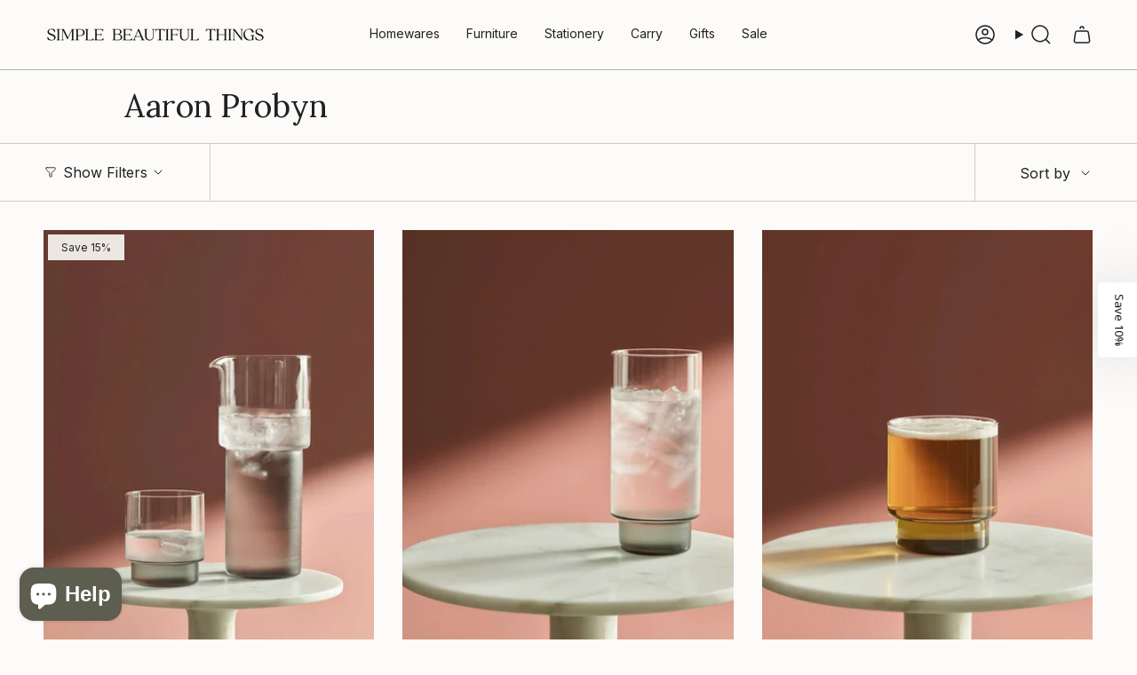

--- FILE ---
content_type: text/html; charset=utf-8
request_url: https://simplebeautifulthings.com.au/collections/aaron-probyn
body_size: 55831
content:
<!doctype html>
<html class="no-js no-touch supports-no-cookies" lang="en">
  <head><meta charset="UTF-8">
<meta http-equiv="X-UA-Compatible" content="IE=edge">
<meta name="viewport" content="width=device-width,initial-scale=1"><meta name="theme-color" content="#492b23">
<link rel="canonical" href="https://simplebeautifulthings.com.au/collections/aaron-probyn">

<!-- ======================= Broadcast Theme V7.1.1 ========================= -->


  <link rel="icon" type="image/png" href="//simplebeautifulthings.com.au/cdn/shop/files/SBT_Website_Favicon.png?crop=center&height=32&v=1761611436&width=32">

<link rel="preconnect" href="https://fonts.shopifycdn.com" crossorigin><!-- Title and description ================================================ -->


<title>
    
    Aaron Probyn | Online Australia | Simple Beautiful Things
    
    
    
  </title>


  <meta name="description" content="Shop the collection by British industrial designer Aaron Probyn. With glassware to elevate your home decor. Designed to be both useful and emotionally engaging. With objects that enrich the everyday, using the finite raw materials we have on this Earth consciously and wisely. Free shipping available">


<meta property="og:site_name" content="Simple Beautiful Things">
<meta property="og:url" content="https://simplebeautifulthings.com.au/collections/aaron-probyn">
<meta property="og:title" content="Aaron Probyn | Online Australia | Simple Beautiful Things">
<meta property="og:type" content="product.group">
<meta property="og:description" content="Shop the collection by British industrial designer Aaron Probyn. With glassware to elevate your home decor. Designed to be both useful and emotionally engaging. With objects that enrich the everyday, using the finite raw materials we have on this Earth consciously and wisely. Free shipping available"><meta name="twitter:card" content="summary_large_image">
<meta name="twitter:title" content="Aaron Probyn | Online Australia | Simple Beautiful Things">
<meta name="twitter:description" content="Shop the collection by British industrial designer Aaron Probyn. With glassware to elevate your home decor. Designed to be both useful and emotionally engaging. With objects that enrich the everyday, using the finite raw materials we have on this Earth consciously and wisely. Free shipping available">
<!-- CSS ================================================================== -->
<style data-shopify>
  @font-face {
  font-family: Lora;
  font-weight: 400;
  font-style: normal;
  font-display: swap;
  src: url("//simplebeautifulthings.com.au/cdn/fonts/lora/lora_n4.9a60cb39eff3bfbc472bac5b3c5c4d7c878f0a8d.woff2") format("woff2"),
       url("//simplebeautifulthings.com.au/cdn/fonts/lora/lora_n4.4d935d2630ceaf34d2e494106075f8d9f1257d25.woff") format("woff");
}

  @font-face {
  font-family: Inter;
  font-weight: 400;
  font-style: normal;
  font-display: swap;
  src: url("//simplebeautifulthings.com.au/cdn/fonts/inter/inter_n4.b2a3f24c19b4de56e8871f609e73ca7f6d2e2bb9.woff2") format("woff2"),
       url("//simplebeautifulthings.com.au/cdn/fonts/inter/inter_n4.af8052d517e0c9ffac7b814872cecc27ae1fa132.woff") format("woff");
}

  @font-face {
  font-family: Inter;
  font-weight: 400;
  font-style: normal;
  font-display: swap;
  src: url("//simplebeautifulthings.com.au/cdn/fonts/inter/inter_n4.b2a3f24c19b4de56e8871f609e73ca7f6d2e2bb9.woff2") format("woff2"),
       url("//simplebeautifulthings.com.au/cdn/fonts/inter/inter_n4.af8052d517e0c9ffac7b814872cecc27ae1fa132.woff") format("woff");
}

  @font-face {
  font-family: Inter;
  font-weight: 400;
  font-style: normal;
  font-display: swap;
  src: url("//simplebeautifulthings.com.au/cdn/fonts/inter/inter_n4.b2a3f24c19b4de56e8871f609e73ca7f6d2e2bb9.woff2") format("woff2"),
       url("//simplebeautifulthings.com.au/cdn/fonts/inter/inter_n4.af8052d517e0c9ffac7b814872cecc27ae1fa132.woff") format("woff");
}

  @font-face {
  font-family: Inter;
  font-weight: 500;
  font-style: normal;
  font-display: swap;
  src: url("//simplebeautifulthings.com.au/cdn/fonts/inter/inter_n5.d7101d5e168594dd06f56f290dd759fba5431d97.woff2") format("woff2"),
       url("//simplebeautifulthings.com.au/cdn/fonts/inter/inter_n5.5332a76bbd27da00474c136abb1ca3cbbf259068.woff") format("woff");
}


  
    @font-face {
  font-family: Inter;
  font-weight: 500;
  font-style: normal;
  font-display: swap;
  src: url("//simplebeautifulthings.com.au/cdn/fonts/inter/inter_n5.d7101d5e168594dd06f56f290dd759fba5431d97.woff2") format("woff2"),
       url("//simplebeautifulthings.com.au/cdn/fonts/inter/inter_n5.5332a76bbd27da00474c136abb1ca3cbbf259068.woff") format("woff");
}

  

  
    @font-face {
  font-family: Inter;
  font-weight: 400;
  font-style: italic;
  font-display: swap;
  src: url("//simplebeautifulthings.com.au/cdn/fonts/inter/inter_i4.feae1981dda792ab80d117249d9c7e0f1017e5b3.woff2") format("woff2"),
       url("//simplebeautifulthings.com.au/cdn/fonts/inter/inter_i4.62773b7113d5e5f02c71486623cf828884c85c6e.woff") format("woff");
}

  

  
    @font-face {
  font-family: Inter;
  font-weight: 500;
  font-style: italic;
  font-display: swap;
  src: url("//simplebeautifulthings.com.au/cdn/fonts/inter/inter_i5.4474f48e6ab2b1e01aa2b6d942dd27fa24f2d99f.woff2") format("woff2"),
       url("//simplebeautifulthings.com.au/cdn/fonts/inter/inter_i5.493dbd6ee8e49f4ad722ebb68d92f201af2c2f56.woff") format("woff");
}

  

  
    @font-face {
  font-family: Inter;
  font-weight: 500;
  font-style: normal;
  font-display: swap;
  src: url("//simplebeautifulthings.com.au/cdn/fonts/inter/inter_n5.d7101d5e168594dd06f56f290dd759fba5431d97.woff2") format("woff2"),
       url("//simplebeautifulthings.com.au/cdn/fonts/inter/inter_n5.5332a76bbd27da00474c136abb1ca3cbbf259068.woff") format("woff");
}

  

  

  
    :root,
    .color-scheme-1 {--COLOR-BG-GRADIENT: #fcfbf9;
      --COLOR-BG: #fcfbf9;
      --COLOR-BG-RGB: 252, 251, 249;

      --COLOR-BG-ACCENT: #f5f2ec;
      --COLOR-BG-ACCENT-LIGHTEN: #ffffff;

      /* === Link Color ===*/

      --COLOR-LINK: #282c2e;
      --COLOR-LINK-A50: rgba(40, 44, 46, 0.5);
      --COLOR-LINK-A70: rgba(40, 44, 46, 0.7);
      --COLOR-LINK-HOVER: rgba(40, 44, 46, 0.7);
      --COLOR-LINK-OPPOSITE: #ffffff;

      --COLOR-TEXT: #212121;
      --COLOR-TEXT-HOVER: rgba(33, 33, 33, 0.7);
      --COLOR-TEXT-LIGHT: #636262;
      --COLOR-TEXT-DARK: #000000;
      --COLOR-TEXT-A5:  rgba(33, 33, 33, 0.05);
      --COLOR-TEXT-A35: rgba(33, 33, 33, 0.35);
      --COLOR-TEXT-A50: rgba(33, 33, 33, 0.5);
      --COLOR-TEXT-A80: rgba(33, 33, 33, 0.8);


      --COLOR-BORDER: rgb(209, 205, 196);
      --COLOR-BORDER-LIGHT: #e2dfd9;
      --COLOR-BORDER-DARK: #a49c8b;
      --COLOR-BORDER-HAIRLINE: #f7f4ef;

      --overlay-bg: #000000;

      /* === Bright color ===*/
      --COLOR-ACCENT: #492b23;
      --COLOR-ACCENT-HOVER: #170c09;
      --COLOR-ACCENT-FADE: rgba(73, 43, 35, 0.05);
      --COLOR-ACCENT-LIGHT: #c85b3d;

      /* === Default Cart Gradient ===*/

      --FREE-SHIPPING-GRADIENT: linear-gradient(to right, var(--COLOR-ACCENT-LIGHT) 0%, var(--accent) 100%);

      /* === Buttons ===*/
      --BTN-PRIMARY-BG: #212121;
      --BTN-PRIMARY-TEXT: #ffffff;
      --BTN-PRIMARY-BORDER: #212121;
      --BTN-PRIMARY-BORDER-A70: rgba(33, 33, 33, 0.7);

      
      
        --BTN-PRIMARY-BG-BRIGHTER: #2e2e2e;
      

      --BTN-SECONDARY-BG: #492b23;
      --BTN-SECONDARY-TEXT: #ffffff;
      --BTN-SECONDARY-BORDER: #492b23;
      --BTN-SECONDARY-BORDER-A70: rgba(73, 43, 35, 0.7);

      
      
        --BTN-SECONDARY-BG-BRIGHTER: #5a352b;
      

      
--COLOR-BG-BRIGHTER: #f4f0e8;

      --COLOR-BG-ALPHA-25: rgba(252, 251, 249, 0.25);
      --COLOR-BG-TRANSPARENT: rgba(252, 251, 249, 0);--COLOR-FOOTER-BG-HAIRLINE: #f7f4ef;

      /* Dynamic color variables */
      --accent: var(--COLOR-ACCENT);
      --accent-fade: var(--COLOR-ACCENT-FADE);
      --accent-hover: var(--COLOR-ACCENT-HOVER);
      --border: var(--COLOR-BORDER);
      --border-dark: var(--COLOR-BORDER-DARK);
      --border-light: var(--COLOR-BORDER-LIGHT);
      --border-hairline: var(--COLOR-BORDER-HAIRLINE);
      --bg: var(--COLOR-BG-GRADIENT, var(--COLOR-BG));
      --bg-accent: var(--COLOR-BG-ACCENT);
      --bg-accent-lighten: var(--COLOR-BG-ACCENT-LIGHTEN);
      --icons: var(--COLOR-TEXT);
      --link: var(--COLOR-LINK);
      --link-a50: var(--COLOR-LINK-A50);
      --link-a70: var(--COLOR-LINK-A70);
      --link-hover: var(--COLOR-LINK-HOVER);
      --link-opposite: var(--COLOR-LINK-OPPOSITE);
      --text: var(--COLOR-TEXT);
      --text-dark: var(--COLOR-TEXT-DARK);
      --text-light: var(--COLOR-TEXT-LIGHT);
      --text-hover: var(--COLOR-TEXT-HOVER);
      --text-a5: var(--COLOR-TEXT-A5);
      --text-a35: var(--COLOR-TEXT-A35);
      --text-a50: var(--COLOR-TEXT-A50);
      --text-a80: var(--COLOR-TEXT-A80);
    }
  
    
    .color-scheme-2 {--COLOR-BG-GRADIENT: #212121;
      --COLOR-BG: #212121;
      --COLOR-BG-RGB: 33, 33, 33;

      --COLOR-BG-ACCENT: #f5f2ec;
      --COLOR-BG-ACCENT-LIGHTEN: #ffffff;

      /* === Link Color ===*/

      --COLOR-LINK: #282c2e;
      --COLOR-LINK-A50: rgba(40, 44, 46, 0.5);
      --COLOR-LINK-A70: rgba(40, 44, 46, 0.7);
      --COLOR-LINK-HOVER: rgba(40, 44, 46, 0.7);
      --COLOR-LINK-OPPOSITE: #ffffff;

      --COLOR-TEXT: #ffffff;
      --COLOR-TEXT-HOVER: rgba(255, 255, 255, 0.7);
      --COLOR-TEXT-LIGHT: #bcbcbc;
      --COLOR-TEXT-DARK: #d9d9d9;
      --COLOR-TEXT-A5:  rgba(255, 255, 255, 0.05);
      --COLOR-TEXT-A35: rgba(255, 255, 255, 0.35);
      --COLOR-TEXT-A50: rgba(255, 255, 255, 0.5);
      --COLOR-TEXT-A80: rgba(255, 255, 255, 0.8);


      --COLOR-BORDER: rgb(209, 208, 206);
      --COLOR-BORDER-LIGHT: #8b8a89;
      --COLOR-BORDER-DARK: #a09e99;
      --COLOR-BORDER-HAIRLINE: #191919;

      --overlay-bg: #644d3e;

      /* === Bright color ===*/
      --COLOR-ACCENT: #ab8c52;
      --COLOR-ACCENT-HOVER: #806430;
      --COLOR-ACCENT-FADE: rgba(171, 140, 82, 0.05);
      --COLOR-ACCENT-LIGHT: #e8d4ae;

      /* === Default Cart Gradient ===*/

      --FREE-SHIPPING-GRADIENT: linear-gradient(to right, var(--COLOR-ACCENT-LIGHT) 0%, var(--accent) 100%);

      /* === Buttons ===*/
      --BTN-PRIMARY-BG: #212121;
      --BTN-PRIMARY-TEXT: #ffffff;
      --BTN-PRIMARY-BORDER: #212121;
      --BTN-PRIMARY-BORDER-A70: rgba(33, 33, 33, 0.7);

      
      
        --BTN-PRIMARY-BG-BRIGHTER: #2e2e2e;
      

      --BTN-SECONDARY-BG: #ffffff;
      --BTN-SECONDARY-TEXT: #000000;
      --BTN-SECONDARY-BORDER: #ab8c52;
      --BTN-SECONDARY-BORDER-A70: rgba(171, 140, 82, 0.7);

      
      
        --BTN-SECONDARY-BG-BRIGHTER: #f2f2f2;
      

      
--COLOR-BG-BRIGHTER: #2e2e2e;

      --COLOR-BG-ALPHA-25: rgba(33, 33, 33, 0.25);
      --COLOR-BG-TRANSPARENT: rgba(33, 33, 33, 0);--COLOR-FOOTER-BG-HAIRLINE: #292929;

      /* Dynamic color variables */
      --accent: var(--COLOR-ACCENT);
      --accent-fade: var(--COLOR-ACCENT-FADE);
      --accent-hover: var(--COLOR-ACCENT-HOVER);
      --border: var(--COLOR-BORDER);
      --border-dark: var(--COLOR-BORDER-DARK);
      --border-light: var(--COLOR-BORDER-LIGHT);
      --border-hairline: var(--COLOR-BORDER-HAIRLINE);
      --bg: var(--COLOR-BG-GRADIENT, var(--COLOR-BG));
      --bg-accent: var(--COLOR-BG-ACCENT);
      --bg-accent-lighten: var(--COLOR-BG-ACCENT-LIGHTEN);
      --icons: var(--COLOR-TEXT);
      --link: var(--COLOR-LINK);
      --link-a50: var(--COLOR-LINK-A50);
      --link-a70: var(--COLOR-LINK-A70);
      --link-hover: var(--COLOR-LINK-HOVER);
      --link-opposite: var(--COLOR-LINK-OPPOSITE);
      --text: var(--COLOR-TEXT);
      --text-dark: var(--COLOR-TEXT-DARK);
      --text-light: var(--COLOR-TEXT-LIGHT);
      --text-hover: var(--COLOR-TEXT-HOVER);
      --text-a5: var(--COLOR-TEXT-A5);
      --text-a35: var(--COLOR-TEXT-A35);
      --text-a50: var(--COLOR-TEXT-A50);
      --text-a80: var(--COLOR-TEXT-A80);
    }
  
    
    .color-scheme-3 {--COLOR-BG-GRADIENT: #f3f2f0;
      --COLOR-BG: #f3f2f0;
      --COLOR-BG-RGB: 243, 242, 240;

      --COLOR-BG-ACCENT: #ffffff;
      --COLOR-BG-ACCENT-LIGHTEN: #ffffff;

      /* === Link Color ===*/

      --COLOR-LINK: #282c2e;
      --COLOR-LINK-A50: rgba(40, 44, 46, 0.5);
      --COLOR-LINK-A70: rgba(40, 44, 46, 0.7);
      --COLOR-LINK-HOVER: rgba(40, 44, 46, 0.7);
      --COLOR-LINK-OPPOSITE: #ffffff;

      --COLOR-TEXT: #212121;
      --COLOR-TEXT-HOVER: rgba(33, 33, 33, 0.7);
      --COLOR-TEXT-LIGHT: #60605f;
      --COLOR-TEXT-DARK: #000000;
      --COLOR-TEXT-A5:  rgba(33, 33, 33, 0.05);
      --COLOR-TEXT-A35: rgba(33, 33, 33, 0.35);
      --COLOR-TEXT-A50: rgba(33, 33, 33, 0.5);
      --COLOR-TEXT-A80: rgba(33, 33, 33, 0.8);


      --COLOR-BORDER: rgb(209, 205, 196);
      --COLOR-BORDER-LIGHT: #dfdcd6;
      --COLOR-BORDER-DARK: #a49c8b;
      --COLOR-BORDER-HAIRLINE: #ecebe7;

      --overlay-bg: #0000001a;

      /* === Bright color ===*/
      --COLOR-ACCENT: #ab8c52;
      --COLOR-ACCENT-HOVER: #806430;
      --COLOR-ACCENT-FADE: rgba(171, 140, 82, 0.05);
      --COLOR-ACCENT-LIGHT: #e8d4ae;

      /* === Default Cart Gradient ===*/

      --FREE-SHIPPING-GRADIENT: linear-gradient(to right, var(--COLOR-ACCENT-LIGHT) 0%, var(--accent) 100%);

      /* === Buttons ===*/
      --BTN-PRIMARY-BG: #212121;
      --BTN-PRIMARY-TEXT: #ffffff;
      --BTN-PRIMARY-BORDER: #212121;
      --BTN-PRIMARY-BORDER-A70: rgba(33, 33, 33, 0.7);

      
      
        --BTN-PRIMARY-BG-BRIGHTER: #2e2e2e;
      

      --BTN-SECONDARY-BG: #ab8c52;
      --BTN-SECONDARY-TEXT: #ffffff;
      --BTN-SECONDARY-BORDER: #ab8c52;
      --BTN-SECONDARY-BORDER-A70: rgba(171, 140, 82, 0.7);

      
      
        --BTN-SECONDARY-BG-BRIGHTER: #9a7e4a;
      

      
--COLOR-BG-BRIGHTER: #e8e6e2;

      --COLOR-BG-ALPHA-25: rgba(243, 242, 240, 0.25);
      --COLOR-BG-TRANSPARENT: rgba(243, 242, 240, 0);--COLOR-FOOTER-BG-HAIRLINE: #ecebe7;

      /* Dynamic color variables */
      --accent: var(--COLOR-ACCENT);
      --accent-fade: var(--COLOR-ACCENT-FADE);
      --accent-hover: var(--COLOR-ACCENT-HOVER);
      --border: var(--COLOR-BORDER);
      --border-dark: var(--COLOR-BORDER-DARK);
      --border-light: var(--COLOR-BORDER-LIGHT);
      --border-hairline: var(--COLOR-BORDER-HAIRLINE);
      --bg: var(--COLOR-BG-GRADIENT, var(--COLOR-BG));
      --bg-accent: var(--COLOR-BG-ACCENT);
      --bg-accent-lighten: var(--COLOR-BG-ACCENT-LIGHTEN);
      --icons: var(--COLOR-TEXT);
      --link: var(--COLOR-LINK);
      --link-a50: var(--COLOR-LINK-A50);
      --link-a70: var(--COLOR-LINK-A70);
      --link-hover: var(--COLOR-LINK-HOVER);
      --link-opposite: var(--COLOR-LINK-OPPOSITE);
      --text: var(--COLOR-TEXT);
      --text-dark: var(--COLOR-TEXT-DARK);
      --text-light: var(--COLOR-TEXT-LIGHT);
      --text-hover: var(--COLOR-TEXT-HOVER);
      --text-a5: var(--COLOR-TEXT-A5);
      --text-a35: var(--COLOR-TEXT-A35);
      --text-a50: var(--COLOR-TEXT-A50);
      --text-a80: var(--COLOR-TEXT-A80);
    }
  
    
    .color-scheme-4 {--COLOR-BG-GRADIENT: #b0a38b;
      --COLOR-BG: #b0a38b;
      --COLOR-BG-RGB: 176, 163, 139;

      --COLOR-BG-ACCENT: #f5f2ec;
      --COLOR-BG-ACCENT-LIGHTEN: #ffffff;

      /* === Link Color ===*/

      --COLOR-LINK: #282c2e;
      --COLOR-LINK-A50: rgba(40, 44, 46, 0.5);
      --COLOR-LINK-A70: rgba(40, 44, 46, 0.7);
      --COLOR-LINK-HOVER: rgba(40, 44, 46, 0.7);
      --COLOR-LINK-OPPOSITE: #ffffff;

      --COLOR-TEXT: #212121;
      --COLOR-TEXT-HOVER: rgba(33, 33, 33, 0.7);
      --COLOR-TEXT-LIGHT: #4c4841;
      --COLOR-TEXT-DARK: #000000;
      --COLOR-TEXT-A5:  rgba(33, 33, 33, 0.05);
      --COLOR-TEXT-A35: rgba(33, 33, 33, 0.35);
      --COLOR-TEXT-A50: rgba(33, 33, 33, 0.5);
      --COLOR-TEXT-A80: rgba(33, 33, 33, 0.8);


      --COLOR-BORDER: rgb(243, 243, 243);
      --COLOR-BORDER-LIGHT: #d8d3c9;
      --COLOR-BORDER-DARK: #c0c0c0;
      --COLOR-BORDER-HAIRLINE: #aa9c82;

      --overlay-bg: #000000;

      /* === Bright color ===*/
      --COLOR-ACCENT: #ab8c52;
      --COLOR-ACCENT-HOVER: #806430;
      --COLOR-ACCENT-FADE: rgba(171, 140, 82, 0.05);
      --COLOR-ACCENT-LIGHT: #e8d4ae;

      /* === Default Cart Gradient ===*/

      --FREE-SHIPPING-GRADIENT: linear-gradient(to right, var(--COLOR-ACCENT-LIGHT) 0%, var(--accent) 100%);

      /* === Buttons ===*/
      --BTN-PRIMARY-BG: rgba(0,0,0,0);
      --BTN-PRIMARY-TEXT: #ffffff;
      --BTN-PRIMARY-BORDER: #ffffff;
      --BTN-PRIMARY-BORDER-A70: rgba(255, 255, 255, 0.7);

      
      
        --BTN-PRIMARY-BG-BRIGHTER: rgba(13, 13, 13, 0.0);
      

      --BTN-SECONDARY-BG: rgba(0,0,0,0);
      --BTN-SECONDARY-TEXT: #ffffff;
      --BTN-SECONDARY-BORDER: #ffffff;
      --BTN-SECONDARY-BORDER-A70: rgba(255, 255, 255, 0.7);

      
      
        --BTN-SECONDARY-BG-BRIGHTER: rgba(13, 13, 13, 0.0);
      

      
--COLOR-BG-BRIGHTER: #a6977c;

      --COLOR-BG-ALPHA-25: rgba(176, 163, 139, 0.25);
      --COLOR-BG-TRANSPARENT: rgba(176, 163, 139, 0);--COLOR-FOOTER-BG-HAIRLINE: #aa9c82;

      /* Dynamic color variables */
      --accent: var(--COLOR-ACCENT);
      --accent-fade: var(--COLOR-ACCENT-FADE);
      --accent-hover: var(--COLOR-ACCENT-HOVER);
      --border: var(--COLOR-BORDER);
      --border-dark: var(--COLOR-BORDER-DARK);
      --border-light: var(--COLOR-BORDER-LIGHT);
      --border-hairline: var(--COLOR-BORDER-HAIRLINE);
      --bg: var(--COLOR-BG-GRADIENT, var(--COLOR-BG));
      --bg-accent: var(--COLOR-BG-ACCENT);
      --bg-accent-lighten: var(--COLOR-BG-ACCENT-LIGHTEN);
      --icons: var(--COLOR-TEXT);
      --link: var(--COLOR-LINK);
      --link-a50: var(--COLOR-LINK-A50);
      --link-a70: var(--COLOR-LINK-A70);
      --link-hover: var(--COLOR-LINK-HOVER);
      --link-opposite: var(--COLOR-LINK-OPPOSITE);
      --text: var(--COLOR-TEXT);
      --text-dark: var(--COLOR-TEXT-DARK);
      --text-light: var(--COLOR-TEXT-LIGHT);
      --text-hover: var(--COLOR-TEXT-HOVER);
      --text-a5: var(--COLOR-TEXT-A5);
      --text-a35: var(--COLOR-TEXT-A35);
      --text-a50: var(--COLOR-TEXT-A50);
      --text-a80: var(--COLOR-TEXT-A80);
    }
  
    
    .color-scheme-5 {--COLOR-BG-GRADIENT: #5d5e50;
      --COLOR-BG: #5d5e50;
      --COLOR-BG-RGB: 93, 94, 80;

      --COLOR-BG-ACCENT: #f5f2ec;
      --COLOR-BG-ACCENT-LIGHTEN: #ffffff;

      /* === Link Color ===*/

      --COLOR-LINK: #f5f2ec;
      --COLOR-LINK-A50: rgba(245, 242, 236, 0.5);
      --COLOR-LINK-A70: rgba(245, 242, 236, 0.7);
      --COLOR-LINK-HOVER: rgba(245, 242, 236, 0.7);
      --COLOR-LINK-OPPOSITE: #000000;

      --COLOR-TEXT: #ffffff;
      --COLOR-TEXT-HOVER: rgba(255, 255, 255, 0.7);
      --COLOR-TEXT-LIGHT: #cecfcb;
      --COLOR-TEXT-DARK: #d9d9d9;
      --COLOR-TEXT-A5:  rgba(255, 255, 255, 0.05);
      --COLOR-TEXT-A35: rgba(255, 255, 255, 0.35);
      --COLOR-TEXT-A50: rgba(255, 255, 255, 0.5);
      --COLOR-TEXT-A80: rgba(255, 255, 255, 0.8);


      --COLOR-BORDER: rgb(243, 243, 243);
      --COLOR-BORDER-LIGHT: #b7b7b2;
      --COLOR-BORDER-DARK: #c0c0c0;
      --COLOR-BORDER-HAIRLINE: #555649;

      --overlay-bg: #000000;

      /* === Bright color ===*/
      --COLOR-ACCENT: #ab8c52;
      --COLOR-ACCENT-HOVER: #806430;
      --COLOR-ACCENT-FADE: rgba(171, 140, 82, 0.05);
      --COLOR-ACCENT-LIGHT: #e8d4ae;

      /* === Default Cart Gradient ===*/

      --FREE-SHIPPING-GRADIENT: linear-gradient(to right, var(--COLOR-ACCENT-LIGHT) 0%, var(--accent) 100%);

      /* === Buttons ===*/
      --BTN-PRIMARY-BG: #212121;
      --BTN-PRIMARY-TEXT: #ffffff;
      --BTN-PRIMARY-BORDER: #212121;
      --BTN-PRIMARY-BORDER-A70: rgba(33, 33, 33, 0.7);

      
      
        --BTN-PRIMARY-BG-BRIGHTER: #2e2e2e;
      

      --BTN-SECONDARY-BG: #ab8c52;
      --BTN-SECONDARY-TEXT: #ffffff;
      --BTN-SECONDARY-BORDER: #ab8c52;
      --BTN-SECONDARY-BORDER-A70: rgba(171, 140, 82, 0.7);

      
      
        --BTN-SECONDARY-BG-BRIGHTER: #9a7e4a;
      

      
--COLOR-BG-BRIGHTER: #4f5044;

      --COLOR-BG-ALPHA-25: rgba(93, 94, 80, 0.25);
      --COLOR-BG-TRANSPARENT: rgba(93, 94, 80, 0);--COLOR-FOOTER-BG-HAIRLINE: #656657;

      /* Dynamic color variables */
      --accent: var(--COLOR-ACCENT);
      --accent-fade: var(--COLOR-ACCENT-FADE);
      --accent-hover: var(--COLOR-ACCENT-HOVER);
      --border: var(--COLOR-BORDER);
      --border-dark: var(--COLOR-BORDER-DARK);
      --border-light: var(--COLOR-BORDER-LIGHT);
      --border-hairline: var(--COLOR-BORDER-HAIRLINE);
      --bg: var(--COLOR-BG-GRADIENT, var(--COLOR-BG));
      --bg-accent: var(--COLOR-BG-ACCENT);
      --bg-accent-lighten: var(--COLOR-BG-ACCENT-LIGHTEN);
      --icons: var(--COLOR-TEXT);
      --link: var(--COLOR-LINK);
      --link-a50: var(--COLOR-LINK-A50);
      --link-a70: var(--COLOR-LINK-A70);
      --link-hover: var(--COLOR-LINK-HOVER);
      --link-opposite: var(--COLOR-LINK-OPPOSITE);
      --text: var(--COLOR-TEXT);
      --text-dark: var(--COLOR-TEXT-DARK);
      --text-light: var(--COLOR-TEXT-LIGHT);
      --text-hover: var(--COLOR-TEXT-HOVER);
      --text-a5: var(--COLOR-TEXT-A5);
      --text-a35: var(--COLOR-TEXT-A35);
      --text-a50: var(--COLOR-TEXT-A50);
      --text-a80: var(--COLOR-TEXT-A80);
    }
  
    
    .color-scheme-6 {--COLOR-BG-GRADIENT: #fcfbf9;
      --COLOR-BG: #fcfbf9;
      --COLOR-BG-RGB: 252, 251, 249;

      --COLOR-BG-ACCENT: #f5f2ec;
      --COLOR-BG-ACCENT-LIGHTEN: #ffffff;

      /* === Link Color ===*/

      --COLOR-LINK: #282c2e;
      --COLOR-LINK-A50: rgba(40, 44, 46, 0.5);
      --COLOR-LINK-A70: rgba(40, 44, 46, 0.7);
      --COLOR-LINK-HOVER: rgba(40, 44, 46, 0.7);
      --COLOR-LINK-OPPOSITE: #ffffff;

      --COLOR-TEXT: #212121;
      --COLOR-TEXT-HOVER: rgba(33, 33, 33, 0.7);
      --COLOR-TEXT-LIGHT: #636262;
      --COLOR-TEXT-DARK: #000000;
      --COLOR-TEXT-A5:  rgba(33, 33, 33, 0.05);
      --COLOR-TEXT-A35: rgba(33, 33, 33, 0.35);
      --COLOR-TEXT-A50: rgba(33, 33, 33, 0.5);
      --COLOR-TEXT-A80: rgba(33, 33, 33, 0.8);


      --COLOR-BORDER: rgb(209, 208, 206);
      --COLOR-BORDER-LIGHT: #e2e1df;
      --COLOR-BORDER-DARK: #a09e99;
      --COLOR-BORDER-HAIRLINE: #f7f4ef;

      --overlay-bg: #000000;

      /* === Bright color ===*/
      --COLOR-ACCENT: #ab8c52;
      --COLOR-ACCENT-HOVER: #806430;
      --COLOR-ACCENT-FADE: rgba(171, 140, 82, 0.05);
      --COLOR-ACCENT-LIGHT: #e8d4ae;

      /* === Default Cart Gradient ===*/

      --FREE-SHIPPING-GRADIENT: linear-gradient(to right, var(--COLOR-ACCENT-LIGHT) 0%, var(--accent) 100%);

      /* === Buttons ===*/
      --BTN-PRIMARY-BG: #ffffff;
      --BTN-PRIMARY-TEXT: #212121;
      --BTN-PRIMARY-BORDER: #ffffff;
      --BTN-PRIMARY-BORDER-A70: rgba(255, 255, 255, 0.7);

      
      
        --BTN-PRIMARY-BG-BRIGHTER: #f2f2f2;
      

      --BTN-SECONDARY-BG: #ab8c52;
      --BTN-SECONDARY-TEXT: #ffffff;
      --BTN-SECONDARY-BORDER: #ab8c52;
      --BTN-SECONDARY-BORDER-A70: rgba(171, 140, 82, 0.7);

      
      
        --BTN-SECONDARY-BG-BRIGHTER: #9a7e4a;
      

      
--COLOR-BG-BRIGHTER: #f4f0e8;

      --COLOR-BG-ALPHA-25: rgba(252, 251, 249, 0.25);
      --COLOR-BG-TRANSPARENT: rgba(252, 251, 249, 0);--COLOR-FOOTER-BG-HAIRLINE: #f7f4ef;

      /* Dynamic color variables */
      --accent: var(--COLOR-ACCENT);
      --accent-fade: var(--COLOR-ACCENT-FADE);
      --accent-hover: var(--COLOR-ACCENT-HOVER);
      --border: var(--COLOR-BORDER);
      --border-dark: var(--COLOR-BORDER-DARK);
      --border-light: var(--COLOR-BORDER-LIGHT);
      --border-hairline: var(--COLOR-BORDER-HAIRLINE);
      --bg: var(--COLOR-BG-GRADIENT, var(--COLOR-BG));
      --bg-accent: var(--COLOR-BG-ACCENT);
      --bg-accent-lighten: var(--COLOR-BG-ACCENT-LIGHTEN);
      --icons: var(--COLOR-TEXT);
      --link: var(--COLOR-LINK);
      --link-a50: var(--COLOR-LINK-A50);
      --link-a70: var(--COLOR-LINK-A70);
      --link-hover: var(--COLOR-LINK-HOVER);
      --link-opposite: var(--COLOR-LINK-OPPOSITE);
      --text: var(--COLOR-TEXT);
      --text-dark: var(--COLOR-TEXT-DARK);
      --text-light: var(--COLOR-TEXT-LIGHT);
      --text-hover: var(--COLOR-TEXT-HOVER);
      --text-a5: var(--COLOR-TEXT-A5);
      --text-a35: var(--COLOR-TEXT-A35);
      --text-a50: var(--COLOR-TEXT-A50);
      --text-a80: var(--COLOR-TEXT-A80);
    }
  
    
    .color-scheme-7 {--COLOR-BG-GRADIENT: #f5f2ec;
      --COLOR-BG: #f5f2ec;
      --COLOR-BG-RGB: 245, 242, 236;

      --COLOR-BG-ACCENT: #f5f2ec;
      --COLOR-BG-ACCENT-LIGHTEN: #ffffff;

      /* === Link Color ===*/

      --COLOR-LINK: #f3f3f3;
      --COLOR-LINK-A50: rgba(243, 243, 243, 0.5);
      --COLOR-LINK-A70: rgba(243, 243, 243, 0.7);
      --COLOR-LINK-HOVER: rgba(243, 243, 243, 0.7);
      --COLOR-LINK-OPPOSITE: #000000;

      --COLOR-TEXT: #685a3f;
      --COLOR-TEXT-HOVER: rgba(104, 90, 63, 0.7);
      --COLOR-TEXT-LIGHT: #928873;
      --COLOR-TEXT-DARK: #3d321e;
      --COLOR-TEXT-A5:  rgba(104, 90, 63, 0.05);
      --COLOR-TEXT-A35: rgba(104, 90, 63, 0.35);
      --COLOR-TEXT-A50: rgba(104, 90, 63, 0.5);
      --COLOR-TEXT-A80: rgba(104, 90, 63, 0.8);


      --COLOR-BORDER: rgb(209, 205, 196);
      --COLOR-BORDER-LIGHT: #dfdcd4;
      --COLOR-BORDER-DARK: #a49c8b;
      --COLOR-BORDER-HAIRLINE: #f0ebe2;

      --overlay-bg: #000000;

      /* === Bright color ===*/
      --COLOR-ACCENT: #ab8c52;
      --COLOR-ACCENT-HOVER: #806430;
      --COLOR-ACCENT-FADE: rgba(171, 140, 82, 0.05);
      --COLOR-ACCENT-LIGHT: #e8d4ae;

      /* === Default Cart Gradient ===*/

      --FREE-SHIPPING-GRADIENT: linear-gradient(to right, var(--COLOR-ACCENT-LIGHT) 0%, var(--accent) 100%);

      /* === Buttons ===*/
      --BTN-PRIMARY-BG: #f5f2ec;
      --BTN-PRIMARY-TEXT: #ffffff;
      --BTN-PRIMARY-BORDER: #d1cdc4;
      --BTN-PRIMARY-BORDER-A70: rgba(209, 205, 196, 0.7);

      
      
        --BTN-PRIMARY-BG-BRIGHTER: #ece7db;
      

      --BTN-SECONDARY-BG: #b0a38b;
      --BTN-SECONDARY-TEXT: #ffffff;
      --BTN-SECONDARY-BORDER: #ab8c52;
      --BTN-SECONDARY-BORDER-A70: rgba(171, 140, 82, 0.7);

      
      
        --BTN-SECONDARY-BG-BRIGHTER: #a6977c;
      

      
--COLOR-BG-BRIGHTER: #ece7db;

      --COLOR-BG-ALPHA-25: rgba(245, 242, 236, 0.25);
      --COLOR-BG-TRANSPARENT: rgba(245, 242, 236, 0);--COLOR-FOOTER-BG-HAIRLINE: #f0ebe2;

      /* Dynamic color variables */
      --accent: var(--COLOR-ACCENT);
      --accent-fade: var(--COLOR-ACCENT-FADE);
      --accent-hover: var(--COLOR-ACCENT-HOVER);
      --border: var(--COLOR-BORDER);
      --border-dark: var(--COLOR-BORDER-DARK);
      --border-light: var(--COLOR-BORDER-LIGHT);
      --border-hairline: var(--COLOR-BORDER-HAIRLINE);
      --bg: var(--COLOR-BG-GRADIENT, var(--COLOR-BG));
      --bg-accent: var(--COLOR-BG-ACCENT);
      --bg-accent-lighten: var(--COLOR-BG-ACCENT-LIGHTEN);
      --icons: var(--COLOR-TEXT);
      --link: var(--COLOR-LINK);
      --link-a50: var(--COLOR-LINK-A50);
      --link-a70: var(--COLOR-LINK-A70);
      --link-hover: var(--COLOR-LINK-HOVER);
      --link-opposite: var(--COLOR-LINK-OPPOSITE);
      --text: var(--COLOR-TEXT);
      --text-dark: var(--COLOR-TEXT-DARK);
      --text-light: var(--COLOR-TEXT-LIGHT);
      --text-hover: var(--COLOR-TEXT-HOVER);
      --text-a5: var(--COLOR-TEXT-A5);
      --text-a35: var(--COLOR-TEXT-A35);
      --text-a50: var(--COLOR-TEXT-A50);
      --text-a80: var(--COLOR-TEXT-A80);
    }
  
    
    .color-scheme-8 {--COLOR-BG-GRADIENT: #eae6dd;
      --COLOR-BG: #eae6dd;
      --COLOR-BG-RGB: 234, 230, 221;

      --COLOR-BG-ACCENT: #f5f2ec;
      --COLOR-BG-ACCENT-LIGHTEN: #ffffff;

      /* === Link Color ===*/

      --COLOR-LINK: #282c2e;
      --COLOR-LINK-A50: rgba(40, 44, 46, 0.5);
      --COLOR-LINK-A70: rgba(40, 44, 46, 0.7);
      --COLOR-LINK-HOVER: rgba(40, 44, 46, 0.7);
      --COLOR-LINK-OPPOSITE: #ffffff;

      --COLOR-TEXT: #212121;
      --COLOR-TEXT-HOVER: rgba(33, 33, 33, 0.7);
      --COLOR-TEXT-LIGHT: #5d5c59;
      --COLOR-TEXT-DARK: #000000;
      --COLOR-TEXT-A5:  rgba(33, 33, 33, 0.05);
      --COLOR-TEXT-A35: rgba(33, 33, 33, 0.35);
      --COLOR-TEXT-A50: rgba(33, 33, 33, 0.5);
      --COLOR-TEXT-A80: rgba(33, 33, 33, 0.8);


      --COLOR-BORDER: rgb(209, 205, 196);
      --COLOR-BORDER-LIGHT: #dbd7ce;
      --COLOR-BORDER-DARK: #a49c8b;
      --COLOR-BORDER-HAIRLINE: #e4dfd4;

      --overlay-bg: #000000;

      /* === Bright color ===*/
      --COLOR-ACCENT: #ab8c52;
      --COLOR-ACCENT-HOVER: #806430;
      --COLOR-ACCENT-FADE: rgba(171, 140, 82, 0.05);
      --COLOR-ACCENT-LIGHT: #e8d4ae;

      /* === Default Cart Gradient ===*/

      --FREE-SHIPPING-GRADIENT: linear-gradient(to right, var(--COLOR-ACCENT-LIGHT) 0%, var(--accent) 100%);

      /* === Buttons ===*/
      --BTN-PRIMARY-BG: #212121;
      --BTN-PRIMARY-TEXT: #ffffff;
      --BTN-PRIMARY-BORDER: #212121;
      --BTN-PRIMARY-BORDER-A70: rgba(33, 33, 33, 0.7);

      
      
        --BTN-PRIMARY-BG-BRIGHTER: #2e2e2e;
      

      --BTN-SECONDARY-BG: #ab8c52;
      --BTN-SECONDARY-TEXT: #ffffff;
      --BTN-SECONDARY-BORDER: #ab8c52;
      --BTN-SECONDARY-BORDER-A70: rgba(171, 140, 82, 0.7);

      
      
        --BTN-SECONDARY-BG-BRIGHTER: #9a7e4a;
      

      
--COLOR-BG-BRIGHTER: #e0dacd;

      --COLOR-BG-ALPHA-25: rgba(234, 230, 221, 0.25);
      --COLOR-BG-TRANSPARENT: rgba(234, 230, 221, 0);--COLOR-FOOTER-BG-HAIRLINE: #e4dfd4;

      /* Dynamic color variables */
      --accent: var(--COLOR-ACCENT);
      --accent-fade: var(--COLOR-ACCENT-FADE);
      --accent-hover: var(--COLOR-ACCENT-HOVER);
      --border: var(--COLOR-BORDER);
      --border-dark: var(--COLOR-BORDER-DARK);
      --border-light: var(--COLOR-BORDER-LIGHT);
      --border-hairline: var(--COLOR-BORDER-HAIRLINE);
      --bg: var(--COLOR-BG-GRADIENT, var(--COLOR-BG));
      --bg-accent: var(--COLOR-BG-ACCENT);
      --bg-accent-lighten: var(--COLOR-BG-ACCENT-LIGHTEN);
      --icons: var(--COLOR-TEXT);
      --link: var(--COLOR-LINK);
      --link-a50: var(--COLOR-LINK-A50);
      --link-a70: var(--COLOR-LINK-A70);
      --link-hover: var(--COLOR-LINK-HOVER);
      --link-opposite: var(--COLOR-LINK-OPPOSITE);
      --text: var(--COLOR-TEXT);
      --text-dark: var(--COLOR-TEXT-DARK);
      --text-light: var(--COLOR-TEXT-LIGHT);
      --text-hover: var(--COLOR-TEXT-HOVER);
      --text-a5: var(--COLOR-TEXT-A5);
      --text-a35: var(--COLOR-TEXT-A35);
      --text-a50: var(--COLOR-TEXT-A50);
      --text-a80: var(--COLOR-TEXT-A80);
    }
  
    
    .color-scheme-9 {--COLOR-BG-GRADIENT: #f3f2f0;
      --COLOR-BG: #f3f2f0;
      --COLOR-BG-RGB: 243, 242, 240;

      --COLOR-BG-ACCENT: #f5f2ec;
      --COLOR-BG-ACCENT-LIGHTEN: #ffffff;

      /* === Link Color ===*/

      --COLOR-LINK: #ffffff;
      --COLOR-LINK-A50: rgba(255, 255, 255, 0.5);
      --COLOR-LINK-A70: rgba(255, 255, 255, 0.7);
      --COLOR-LINK-HOVER: rgba(255, 255, 255, 0.7);
      --COLOR-LINK-OPPOSITE: #000000;

      --COLOR-TEXT: #fcfbf9;
      --COLOR-TEXT-HOVER: rgba(252, 251, 249, 0.7);
      --COLOR-TEXT-LIGHT: #f9f8f6;
      --COLOR-TEXT-DARK: #e3d9c6;
      --COLOR-TEXT-A5:  rgba(252, 251, 249, 0.05);
      --COLOR-TEXT-A35: rgba(252, 251, 249, 0.35);
      --COLOR-TEXT-A50: rgba(252, 251, 249, 0.5);
      --COLOR-TEXT-A80: rgba(252, 251, 249, 0.8);


      --COLOR-BORDER: rgb(234, 234, 234);
      --COLOR-BORDER-LIGHT: #eeedec;
      --COLOR-BORDER-DARK: #b7b7b7;
      --COLOR-BORDER-HAIRLINE: #ecebe7;

      --overlay-bg: #0000001a;

      /* === Bright color ===*/
      --COLOR-ACCENT: #ab8c52;
      --COLOR-ACCENT-HOVER: #806430;
      --COLOR-ACCENT-FADE: rgba(171, 140, 82, 0.05);
      --COLOR-ACCENT-LIGHT: #e8d4ae;

      /* === Default Cart Gradient ===*/

      --FREE-SHIPPING-GRADIENT: linear-gradient(to right, var(--COLOR-ACCENT-LIGHT) 0%, var(--accent) 100%);

      /* === Buttons ===*/
      --BTN-PRIMARY-BG: #212121;
      --BTN-PRIMARY-TEXT: #ffffff;
      --BTN-PRIMARY-BORDER: #ffffff;
      --BTN-PRIMARY-BORDER-A70: rgba(255, 255, 255, 0.7);

      
      
        --BTN-PRIMARY-BG-BRIGHTER: #2e2e2e;
      

      --BTN-SECONDARY-BG: #f5f2ec;
      --BTN-SECONDARY-TEXT: #ffffff;
      --BTN-SECONDARY-BORDER: #f5f2ec;
      --BTN-SECONDARY-BORDER-A70: rgba(245, 242, 236, 0.7);

      
      
        --BTN-SECONDARY-BG-BRIGHTER: #ece7db;
      

      
--COLOR-BG-BRIGHTER: #e8e6e2;

      --COLOR-BG-ALPHA-25: rgba(243, 242, 240, 0.25);
      --COLOR-BG-TRANSPARENT: rgba(243, 242, 240, 0);--COLOR-FOOTER-BG-HAIRLINE: #ecebe7;

      /* Dynamic color variables */
      --accent: var(--COLOR-ACCENT);
      --accent-fade: var(--COLOR-ACCENT-FADE);
      --accent-hover: var(--COLOR-ACCENT-HOVER);
      --border: var(--COLOR-BORDER);
      --border-dark: var(--COLOR-BORDER-DARK);
      --border-light: var(--COLOR-BORDER-LIGHT);
      --border-hairline: var(--COLOR-BORDER-HAIRLINE);
      --bg: var(--COLOR-BG-GRADIENT, var(--COLOR-BG));
      --bg-accent: var(--COLOR-BG-ACCENT);
      --bg-accent-lighten: var(--COLOR-BG-ACCENT-LIGHTEN);
      --icons: var(--COLOR-TEXT);
      --link: var(--COLOR-LINK);
      --link-a50: var(--COLOR-LINK-A50);
      --link-a70: var(--COLOR-LINK-A70);
      --link-hover: var(--COLOR-LINK-HOVER);
      --link-opposite: var(--COLOR-LINK-OPPOSITE);
      --text: var(--COLOR-TEXT);
      --text-dark: var(--COLOR-TEXT-DARK);
      --text-light: var(--COLOR-TEXT-LIGHT);
      --text-hover: var(--COLOR-TEXT-HOVER);
      --text-a5: var(--COLOR-TEXT-A5);
      --text-a35: var(--COLOR-TEXT-A35);
      --text-a50: var(--COLOR-TEXT-A50);
      --text-a80: var(--COLOR-TEXT-A80);
    }
  
    
    .color-scheme-10 {--COLOR-BG-GRADIENT: #eae6dd;
      --COLOR-BG: #eae6dd;
      --COLOR-BG-RGB: 234, 230, 221;

      --COLOR-BG-ACCENT: #f5f2ec;
      --COLOR-BG-ACCENT-LIGHTEN: #ffffff;

      /* === Link Color ===*/

      --COLOR-LINK: #282c2e;
      --COLOR-LINK-A50: rgba(40, 44, 46, 0.5);
      --COLOR-LINK-A70: rgba(40, 44, 46, 0.7);
      --COLOR-LINK-HOVER: rgba(40, 44, 46, 0.7);
      --COLOR-LINK-OPPOSITE: #ffffff;

      --COLOR-TEXT: #ffffff;
      --COLOR-TEXT-HOVER: rgba(255, 255, 255, 0.7);
      --COLOR-TEXT-LIGHT: #f9f8f5;
      --COLOR-TEXT-DARK: #d9d9d9;
      --COLOR-TEXT-A5:  rgba(255, 255, 255, 0.05);
      --COLOR-TEXT-A35: rgba(255, 255, 255, 0.35);
      --COLOR-TEXT-A50: rgba(255, 255, 255, 0.5);
      --COLOR-TEXT-A80: rgba(255, 255, 255, 0.8);


      --COLOR-BORDER: rgb(209, 205, 196);
      --COLOR-BORDER-LIGHT: #dbd7ce;
      --COLOR-BORDER-DARK: #a49c8b;
      --COLOR-BORDER-HAIRLINE: #e4dfd4;

      --overlay-bg: #0000001a;

      /* === Bright color ===*/
      --COLOR-ACCENT: #ab8c52;
      --COLOR-ACCENT-HOVER: #806430;
      --COLOR-ACCENT-FADE: rgba(171, 140, 82, 0.05);
      --COLOR-ACCENT-LIGHT: #e8d4ae;

      /* === Default Cart Gradient ===*/

      --FREE-SHIPPING-GRADIENT: linear-gradient(to right, var(--COLOR-ACCENT-LIGHT) 0%, var(--accent) 100%);

      /* === Buttons ===*/
      --BTN-PRIMARY-BG: #212121;
      --BTN-PRIMARY-TEXT: #ffffff;
      --BTN-PRIMARY-BORDER: #ffffff;
      --BTN-PRIMARY-BORDER-A70: rgba(255, 255, 255, 0.7);

      
      
        --BTN-PRIMARY-BG-BRIGHTER: #2e2e2e;
      

      --BTN-SECONDARY-BG: #ab8c52;
      --BTN-SECONDARY-TEXT: #ffffff;
      --BTN-SECONDARY-BORDER: #ab8c52;
      --BTN-SECONDARY-BORDER-A70: rgba(171, 140, 82, 0.7);

      
      
        --BTN-SECONDARY-BG-BRIGHTER: #9a7e4a;
      

      
--COLOR-BG-BRIGHTER: #e0dacd;

      --COLOR-BG-ALPHA-25: rgba(234, 230, 221, 0.25);
      --COLOR-BG-TRANSPARENT: rgba(234, 230, 221, 0);--COLOR-FOOTER-BG-HAIRLINE: #e4dfd4;

      /* Dynamic color variables */
      --accent: var(--COLOR-ACCENT);
      --accent-fade: var(--COLOR-ACCENT-FADE);
      --accent-hover: var(--COLOR-ACCENT-HOVER);
      --border: var(--COLOR-BORDER);
      --border-dark: var(--COLOR-BORDER-DARK);
      --border-light: var(--COLOR-BORDER-LIGHT);
      --border-hairline: var(--COLOR-BORDER-HAIRLINE);
      --bg: var(--COLOR-BG-GRADIENT, var(--COLOR-BG));
      --bg-accent: var(--COLOR-BG-ACCENT);
      --bg-accent-lighten: var(--COLOR-BG-ACCENT-LIGHTEN);
      --icons: var(--COLOR-TEXT);
      --link: var(--COLOR-LINK);
      --link-a50: var(--COLOR-LINK-A50);
      --link-a70: var(--COLOR-LINK-A70);
      --link-hover: var(--COLOR-LINK-HOVER);
      --link-opposite: var(--COLOR-LINK-OPPOSITE);
      --text: var(--COLOR-TEXT);
      --text-dark: var(--COLOR-TEXT-DARK);
      --text-light: var(--COLOR-TEXT-LIGHT);
      --text-hover: var(--COLOR-TEXT-HOVER);
      --text-a5: var(--COLOR-TEXT-A5);
      --text-a35: var(--COLOR-TEXT-A35);
      --text-a50: var(--COLOR-TEXT-A50);
      --text-a80: var(--COLOR-TEXT-A80);
    }
  
    
    .color-scheme-11 {--COLOR-BG-GRADIENT: rgba(0,0,0,0);
      --COLOR-BG: rgba(0,0,0,0);
      --COLOR-BG-RGB: 0, 0, 0;

      --COLOR-BG-ACCENT: #f5f2ec;
      --COLOR-BG-ACCENT-LIGHTEN: #ffffff;

      /* === Link Color ===*/

      --COLOR-LINK: #282c2e;
      --COLOR-LINK-A50: rgba(40, 44, 46, 0.5);
      --COLOR-LINK-A70: rgba(40, 44, 46, 0.7);
      --COLOR-LINK-HOVER: rgba(40, 44, 46, 0.7);
      --COLOR-LINK-OPPOSITE: #ffffff;

      --COLOR-TEXT: #ffffff;
      --COLOR-TEXT-HOVER: rgba(255, 255, 255, 0.7);
      --COLOR-TEXT-LIGHT: rgba(179, 179, 179, 0.7);
      --COLOR-TEXT-DARK: #d9d9d9;
      --COLOR-TEXT-A5:  rgba(255, 255, 255, 0.05);
      --COLOR-TEXT-A35: rgba(255, 255, 255, 0.35);
      --COLOR-TEXT-A50: rgba(255, 255, 255, 0.5);
      --COLOR-TEXT-A80: rgba(255, 255, 255, 0.8);


      --COLOR-BORDER: rgb(209, 205, 196);
      --COLOR-BORDER-LIGHT: rgba(125, 123, 118, 0.6);
      --COLOR-BORDER-DARK: #a49c8b;
      --COLOR-BORDER-HAIRLINE: rgba(0, 0, 0, 0.0);

      --overlay-bg: #000000;

      /* === Bright color ===*/
      --COLOR-ACCENT: #ab8c52;
      --COLOR-ACCENT-HOVER: #806430;
      --COLOR-ACCENT-FADE: rgba(171, 140, 82, 0.05);
      --COLOR-ACCENT-LIGHT: #e8d4ae;

      /* === Default Cart Gradient ===*/

      --FREE-SHIPPING-GRADIENT: linear-gradient(to right, var(--COLOR-ACCENT-LIGHT) 0%, var(--accent) 100%);

      /* === Buttons ===*/
      --BTN-PRIMARY-BG: #212121;
      --BTN-PRIMARY-TEXT: #ffffff;
      --BTN-PRIMARY-BORDER: #ffffff;
      --BTN-PRIMARY-BORDER-A70: rgba(255, 255, 255, 0.7);

      
      
        --BTN-PRIMARY-BG-BRIGHTER: #2e2e2e;
      

      --BTN-SECONDARY-BG: #ab8c52;
      --BTN-SECONDARY-TEXT: #ffffff;
      --BTN-SECONDARY-BORDER: #ab8c52;
      --BTN-SECONDARY-BORDER-A70: rgba(171, 140, 82, 0.7);

      
      
        --BTN-SECONDARY-BG-BRIGHTER: #9a7e4a;
      

      
--COLOR-BG-BRIGHTER: rgba(26, 26, 26, 0.0);

      --COLOR-BG-ALPHA-25: rgba(0, 0, 0, 0.25);
      --COLOR-BG-TRANSPARENT: rgba(0, 0, 0, 0);--COLOR-FOOTER-BG-HAIRLINE: rgba(8, 8, 8, 0.0);

      /* Dynamic color variables */
      --accent: var(--COLOR-ACCENT);
      --accent-fade: var(--COLOR-ACCENT-FADE);
      --accent-hover: var(--COLOR-ACCENT-HOVER);
      --border: var(--COLOR-BORDER);
      --border-dark: var(--COLOR-BORDER-DARK);
      --border-light: var(--COLOR-BORDER-LIGHT);
      --border-hairline: var(--COLOR-BORDER-HAIRLINE);
      --bg: var(--COLOR-BG-GRADIENT, var(--COLOR-BG));
      --bg-accent: var(--COLOR-BG-ACCENT);
      --bg-accent-lighten: var(--COLOR-BG-ACCENT-LIGHTEN);
      --icons: var(--COLOR-TEXT);
      --link: var(--COLOR-LINK);
      --link-a50: var(--COLOR-LINK-A50);
      --link-a70: var(--COLOR-LINK-A70);
      --link-hover: var(--COLOR-LINK-HOVER);
      --link-opposite: var(--COLOR-LINK-OPPOSITE);
      --text: var(--COLOR-TEXT);
      --text-dark: var(--COLOR-TEXT-DARK);
      --text-light: var(--COLOR-TEXT-LIGHT);
      --text-hover: var(--COLOR-TEXT-HOVER);
      --text-a5: var(--COLOR-TEXT-A5);
      --text-a35: var(--COLOR-TEXT-A35);
      --text-a50: var(--COLOR-TEXT-A50);
      --text-a80: var(--COLOR-TEXT-A80);
    }
  

  body, .color-scheme-1, .color-scheme-2, .color-scheme-3, .color-scheme-4, .color-scheme-5, .color-scheme-6, .color-scheme-7, .color-scheme-8, .color-scheme-9, .color-scheme-10, .color-scheme-11 {
    color: var(--text);
    background: var(--bg);
  }

  :root {
    --scrollbar-width: 0px;

    /* === Product grid badges ===*/
    --COLOR-SALE-BG: #ece7e0;
    --COLOR-SALE-TEXT: #212121;

    --COLOR-BADGE-BG: #ece7e0;
    --COLOR-BADGE-TEXT: #151515;

    --COLOR-SOLD-BG: #ece7e0;
    --COLOR-SOLD-TEXT: #151515;

    --COLOR-NEW-BADGE-BG: #ece7e0;
    --COLOR-NEW-BADGE-TEXT: #151515;

    --COLOR-PREORDER-BG: #ece7e0;
    --COLOR-PREORDER-TEXT: #151515;

    /* === Quick Add ===*/
    --COLOR-QUICK-ADD-BG: #ffffff;
    --COLOR-QUICK-ADD-BG-BRIGHTER: #f2f2f2;
    --COLOR-QUICK-ADD-TEXT: #000000;

    /* === Product sale color ===*/
    --COLOR-SALE: #212121;

    /* === Helper colors for form error states ===*/
    --COLOR-ERROR: #721C24;
    --COLOR-ERROR-BG: #F8D7DA;
    --COLOR-ERROR-BORDER: #F5C6CB;

    --COLOR-SUCCESS: #56AD6A;
    --COLOR-SUCCESS-BG: rgba(86, 173, 106, 0.2);

    
      --RADIUS: 0px;
      --RADIUS-SELECT: 0px;
    

    --COLOR-HEADER-LINK: #212121;
    --COLOR-HEADER-LINK-HOVER: #212121;

    --COLOR-MENU-BG: #fcfbf9;
    --COLOR-SUBMENU-BG: #fcfbf9;
    --COLOR-SUBMENU-LINK: #212121;
    --COLOR-SUBMENU-LINK-HOVER: rgba(33, 33, 33, 0.7);
    --COLOR-SUBMENU-TEXT-LIGHT: #636262;

    
      --COLOR-MENU-TRANSPARENT: #fcfbf9;
      --COLOR-MENU-TRANSPARENT-HOVER: #fcfbf9;
    

    --TRANSPARENT: rgba(255, 255, 255, 0);

    /* === Default overlay opacity ===*/
    --overlay-opacity: 0;
    --underlay-opacity: 1;
    --underlay-bg: rgba(0,0,0,0.4);
    --header-overlay-color: transparent;

    /* === Custom Cursor ===*/
    --ICON-ZOOM-IN: url( "//simplebeautifulthings.com.au/cdn/shop/t/106/assets/icon-zoom-in.svg?v=182473373117644429561760680714" );
    --ICON-ZOOM-OUT: url( "//simplebeautifulthings.com.au/cdn/shop/t/106/assets/icon-zoom-out.svg?v=101497157853986683871760680714" );

    /* === Custom Icons ===*/
    
    
      
      --ICON-ADD-BAG: url( "//simplebeautifulthings.com.au/cdn/shop/t/106/assets/icon-add-bag-medium.svg?v=139170916092727621901760680714" );
      --ICON-ADD-CART: url( "//simplebeautifulthings.com.au/cdn/shop/t/106/assets/icon-add-cart-medium.svg?v=57635405022452982901760680714" );
      --ICON-ARROW-LEFT: url( "//simplebeautifulthings.com.au/cdn/shop/t/106/assets/icon-nav-arrow-left-medium.svg?v=29670655186725301881760680714" );
      --ICON-ARROW-RIGHT: url( "//simplebeautifulthings.com.au/cdn/shop/t/106/assets/icon-nav-arrow-right-medium.svg?v=125681635309630117191760680714" );
      --ICON-SELECT: url("//simplebeautifulthings.com.au/cdn/shop/t/106/assets/icon-select-medium.svg?v=26525384418548854221760680714");
    

    --PRODUCT-GRID-ASPECT-RATIO: 140.0%;

    /* === Typography ===*/
    --FONT-HEADING-MINI: 12px;
    --FONT-HEADING-X-SMALL: 16px;
    --FONT-HEADING-SMALL: 20px;
    --FONT-HEADING-MEDIUM: 36px;
    --FONT-HEADING-LARGE: 48px;
    --FONT-HEADING-X-LARGE: 60px;

    --FONT-HEADING-MINI-MOBILE: 12px;
    --FONT-HEADING-X-SMALL-MOBILE: 16px;
    --FONT-HEADING-SMALL-MOBILE: 20px;
    --FONT-HEADING-MEDIUM-MOBILE: 24px;
    --FONT-HEADING-LARGE-MOBILE: 32px;
    --FONT-HEADING-X-LARGE-MOBILE: 45px;

    --FONT-STACK-BODY: Inter, sans-serif;
    --FONT-STYLE-BODY: normal;
    --FONT-WEIGHT-BODY: 400;
    --FONT-WEIGHT-BODY-BOLD: 500;

    --LETTER-SPACING-BODY: 0.0em;

    --FONT-STACK-HEADING: Lora, serif;
    --FONT-WEIGHT-HEADING: 400;
    --FONT-STYLE-HEADING: normal;

    --FONT-UPPERCASE-HEADING: none;
    --LETTER-SPACING-HEADING: 0.0em;

    --FONT-STACK-SUBHEADING: Inter, sans-serif;
    --FONT-WEIGHT-SUBHEADING: 500;
    --FONT-STYLE-SUBHEADING: normal;
    --FONT-SIZE-SUBHEADING-DESKTOP: 13px;
    --FONT-SIZE-SUBHEADING-MOBILE: 14px;

    --FONT-UPPERCASE-SUBHEADING: uppercase;
    --LETTER-SPACING-SUBHEADING: 0.025em;

    --FONT-STACK-NAV: Inter, sans-serif;
    --FONT-WEIGHT-NAV: 400;
    --FONT-WEIGHT-NAV-BOLD: 500;
    --FONT-STYLE-NAV: normal;
    --FONT-SIZE-NAV: 16px;


    --LETTER-SPACING-NAV: 0.0em;

    --FONT-SIZE-BASE: 16px;

    /* === Parallax ===*/
    --PARALLAX-STRENGTH-MIN: 120.0%;
    --PARALLAX-STRENGTH-MAX: 130.0%;--COLUMNS: 4;
    --COLUMNS-MEDIUM: 3;
    --COLUMNS-SMALL: 2;
    --COLUMNS-MOBILE: 1;--LAYOUT-OUTER: 50px;
      --LAYOUT-GUTTER: 32px;
      --LAYOUT-OUTER-MEDIUM: 30px;
      --LAYOUT-GUTTER-MEDIUM: 22px;
      --LAYOUT-OUTER-SMALL: 16px;
      --LAYOUT-GUTTER-SMALL: 16px;--base-animation-delay: 0ms;
    --line-height-normal: 1.375; /* Equals to line-height: normal; */--SIDEBAR-WIDTH: 288px;
      --SIDEBAR-WIDTH-MEDIUM: 258px;--DRAWER-WIDTH: 380px;--ICON-STROKE-WIDTH: 1.5px;

    /* === Button General ===*/
    --BTN-FONT-STACK: Inter, sans-serif;
    --BTN-FONT-WEIGHT: 400;
    --BTN-FONT-STYLE: normal;
    --BTN-FONT-SIZE: 16px;
    --BTN-SIZE-SMALL: 7px;
    --BTN-SIZE-MEDIUM: 12px;
    --BTN-SIZE-LARGE: 16px;--BTN-FONT-SIZE-BODY: 1.0rem;

    --BTN-LETTER-SPACING: 0.0em;
    --BTN-UPPERCASE: none;
    --BTN-TEXT-ARROW-OFFSET: 0px;

    /* === Button White ===*/
    --COLOR-TEXT-BTN-BG-WHITE: #fff;
    --COLOR-TEXT-BTN-BORDER-WHITE: #fff;
    --COLOR-TEXT-BTN-WHITE: #000;
    --COLOR-TEXT-BTN-WHITE-A70: rgba(255, 255, 255, 0.7);
    --COLOR-TEXT-BTN-BG-WHITE-BRIGHTER: #f2f2f2;

    /* === Button Black ===*/
    --COLOR-TEXT-BTN-BG-BLACK: #000;
    --COLOR-TEXT-BTN-BORDER-BLACK: #000;
    --COLOR-TEXT-BTN-BLACK: #fff;
    --COLOR-TEXT-BTN-BLACK-A70: rgba(0, 0, 0, 0.7);
    --COLOR-TEXT-BTN-BG-BLACK-BRIGHTER: #0d0d0d;

    /* === Swatch Size ===*/
    --swatch-size-filters: 1.15rem;
    --swatch-size-product: 2.2rem;
  }

  /* === Backdrop ===*/
  ::backdrop {
    --underlay-opacity: 1;
    --underlay-bg: rgba(0,0,0,0.4);
  }

  /* === Gray background on Product grid items ===*/
  

  *,
  *::before,
  *::after {
    box-sizing: inherit;
  }

  * { -webkit-font-smoothing: antialiased; }

  html {
    box-sizing: border-box;
    font-size: var(--FONT-SIZE-BASE);
  }

  html,
  body { min-height: 100%; }

  body {
    position: relative;
    min-width: 320px;
    font-size: var(--FONT-SIZE-BASE);
    text-size-adjust: 100%;
    -webkit-text-size-adjust: 100%;
  }
</style>
<link rel="preload" as="font" href="//simplebeautifulthings.com.au/cdn/fonts/inter/inter_n4.b2a3f24c19b4de56e8871f609e73ca7f6d2e2bb9.woff2" type="font/woff2" crossorigin><link rel="preload" as="font" href="//simplebeautifulthings.com.au/cdn/fonts/lora/lora_n4.9a60cb39eff3bfbc472bac5b3c5c4d7c878f0a8d.woff2" type="font/woff2" crossorigin><link rel="preload" as="font" href="//simplebeautifulthings.com.au/cdn/fonts/inter/inter_n4.b2a3f24c19b4de56e8871f609e73ca7f6d2e2bb9.woff2" type="font/woff2" crossorigin><link rel="preload" as="font" href="//simplebeautifulthings.com.au/cdn/fonts/inter/inter_n4.b2a3f24c19b4de56e8871f609e73ca7f6d2e2bb9.woff2" type="font/woff2" crossorigin><link rel="preload" as="font" href="//simplebeautifulthings.com.au/cdn/fonts/inter/inter_n5.d7101d5e168594dd06f56f290dd759fba5431d97.woff2" type="font/woff2" crossorigin><link href="//simplebeautifulthings.com.au/cdn/shop/t/106/assets/theme.css?v=53759931256963382471760680714" rel="stylesheet" type="text/css" media="all" />
<link href="//simplebeautifulthings.com.au/cdn/shop/t/106/assets/swatches.css?v=157844926215047500451760680714" rel="stylesheet" type="text/css" media="all" />
<style data-shopify>.swatches {
    --black: #000000;--white: #fafafa;--blank: url(//simplebeautifulthings.com.au/cdn/shop/files/blank_small.png?12003);--bronze: #A07636;--silver: #CECBC7;--tahini: url(//simplebeautifulthings.com.au/cdn/shop/files/tahini_small.png?v=809537731855310959);--clay: url(//simplebeautifulthings.com.au/cdn/shop/files/clay_small.png?v=3852622228793639662);--everglade: url(//simplebeautifulthings.com.au/cdn/shop/files/everglade_small.png?v=8519253316171317249);--chalk: url(//simplebeautifulthings.com.au/cdn/shop/files/chalk_small.png?v=11791530744292936837);--sea-kelp: url(//simplebeautifulthings.com.au/cdn/shop/files/sea-kelp_small.png?v=16773460702040315292);--beige: url(//simplebeautifulthings.com.au/cdn/shop/files/beige_small.png?v=3101398230873231238);--red: url(//simplebeautifulthings.com.au/cdn/shop/files/red_small.png?v=17347084208556730995);--titanium: url(//simplebeautifulthings.com.au/cdn/shop/files/titanium_small.png?v=7042200402878388970);--silver: url(//simplebeautifulthings.com.au/cdn/shop/files/silver_small.png?v=7504506566204286693);--blue: url(//simplebeautifulthings.com.au/cdn/shop/files/blue_small.png?v=4724161857187248572);--moss-green: url(//simplebeautifulthings.com.au/cdn/shop/files/moss-green_small.png?v=6199935999429278063);--moss: url(//simplebeautifulthings.com.au/cdn/shop/files/moss_small.png?v=9990623904040829379);--yellow: url(//simplebeautifulthings.com.au/cdn/shop/files/yellow_small.png?v=7203011863976869069);--midnight-navy: url(//simplebeautifulthings.com.au/cdn/shop/files/Midnight-Navy_small.png?v=13941242881423918371);--forest-green: url(//simplebeautifulthings.com.au/cdn/shop/files/forest-green_small.png?v=15011161225538457816);--forest-green-sage: url(//simplebeautifulthings.com.au/cdn/shop/files/forest-green-sage_small.png?v=4184078237351402287);--khaki: url(//simplebeautifulthings.com.au/cdn/shop/files/khaki_small.png?v=3891113815020468298);--sand-beige: url(//simplebeautifulthings.com.au/cdn/shop/files/sand-beige_small.png?v=10259446885588836364);--antique-green: url(//simplebeautifulthings.com.au/cdn/shop/files/antique-green_small.png?v=12465201591902262894);--port-red-lilac: url(//simplebeautifulthings.com.au/cdn/shop/files/port-red-lilac_small.png?v=11806892619319756118);--navy-mint-green: url(//simplebeautifulthings.com.au/cdn/shop/files/navy-mint-green_small.png?v=18130757503883803826);--sage: url(//simplebeautifulthings.com.au/cdn/shop/files/sage_small.png?v=4103793337877421833);--ink: url(//simplebeautifulthings.com.au/cdn/shop/files/ink_small.png?v=16324050301385471571);--rising-sun: url(//simplebeautifulthings.com.au/cdn/shop/files/rising-sun_small.png?v=1376014554143702557);--walnut: url(//simplebeautifulthings.com.au/cdn/shop/files/walnut-stained-beech_small.png?12003);--beech: url(//simplebeautifulthings.com.au/cdn/shop/files/beech_small.png?v=8441218800065023435);--spice-brown: url(//simplebeautifulthings.com.au/cdn/shop/files/spice-brown_small.png?v=10893407930152654887);--deep-sea: url(//simplebeautifulthings.com.au/cdn/shop/files/deep-sea_small.png?v=11577646854994636912);--oat: url(//simplebeautifulthings.com.au/cdn/shop/files/oat_small.png?v=13063189442975230651);--raven: url(//simplebeautifulthings.com.au/cdn/shop/files/raven_small.png?v=16679721632056278931);--stone: url(//simplebeautifulthings.com.au/cdn/shop/files/stone_small.png?v=5943496067885733343);--ash: url(//simplebeautifulthings.com.au/cdn/shop/files/ash_small.png?v=8749970231554206744);--deep-ocean: url(//simplebeautifulthings.com.au/cdn/shop/files/deep-ocean_small.png?v=14902219042752489458);--arcade-grey: url(//simplebeautifulthings.com.au/cdn/shop/files/arcade-grey_small.png?v=14570631744444668199);--ginger: url(//simplebeautifulthings.com.au/cdn/shop/files/ginger_small.png?v=1501731895256011003);--charcoal: url(//simplebeautifulthings.com.au/cdn/shop/files/charcoal_small.png?v=13838826602037506410);--smoke: url(//simplebeautifulthings.com.au/cdn/shop/files/smoke_small.png?v=6746158417532633303);--leather: url(//simplebeautifulthings.com.au/cdn/shop/files/leather_small.png?v=7164411098257253871);--apricot: url(//simplebeautifulthings.com.au/cdn/shop/files/apricot_small.png?v=5861454387813041382);--plum: url(//simplebeautifulthings.com.au/cdn/shop/files/plum_small.png?v=8440190850956157215);--caramel: url(//simplebeautifulthings.com.au/cdn/shop/files/caramel_small.png?v=13302555617211831696);--java: url(//simplebeautifulthings.com.au/cdn/shop/files/java_small.png?v=9524522673497887049);--cocoa: url(//simplebeautifulthings.com.au/cdn/shop/files/cocoa_small.png?v=12065775630284644726);--sand-dune: url(//simplebeautifulthings.com.au/cdn/shop/files/sand-dune_small.png?v=14146803832691867701);--copper: url(//simplebeautifulthings.com.au/cdn/shop/files/copper_small.png?v=1779113004844771429);--willow: url(//simplebeautifulthings.com.au/cdn/shop/files/willow_small.png?v=17309362105319305701);--burgundy: url(//simplebeautifulthings.com.au/cdn/shop/files/burgundy_small.png?v=1804138976836753577);--natural: url(//simplebeautifulthings.com.au/cdn/shop/files/natural_small.png?v=2396362730014260042);--charcoal: url(//simplebeautifulthings.com.au/cdn/shop/files/charcoal_small.png?v=13838826602037506410);--mint: url(//simplebeautifulthings.com.au/cdn/shop/files/mint_small.png?v=6637185963670753806);--cinammon: url(//simplebeautifulthings.com.au/cdn/shop/files/cinnamon_small.png?v=13733429336998049347);--check: url(//simplebeautifulthings.com.au/cdn/shop/files/Check_small.png?v=773544492894967006);--stripe: url(//simplebeautifulthings.com.au/cdn/shop/files/Stripe_small.png?v=13981011027316494575);--cognac: url(//simplebeautifulthings.com.au/cdn/shop/files/Cognac_small.png?v=9545676530514773186);--walnut-stained-beech: url(//simplebeautifulthings.com.au/cdn/shop/files/Walnut-Stained-Beech_small.png?v=17111140947124674835);--smoked-oak: url(//simplebeautifulthings.com.au/cdn/shop/files/smoked-oak_small.png?v=2044496086757961698);--white-oak: url(//simplebeautifulthings.com.au/cdn/shop/files/white-oak_small.png?v=6537470279538620843);--hard-maple: url(//simplebeautifulthings.com.au/cdn/shop/files/hard-maple_small.png?v=16589093946153091040);--walnut: url(//simplebeautifulthings.com.au/cdn/shop/files/Walnut_small.png?v=15967015286335898129);--ink-black: url(//simplebeautifulthings.com.au/cdn/shop/files/Ink-Black_small.png?v=3200202259243167303);--pebble: url(//simplebeautifulthings.com.au/cdn/shop/files/Pebble_small.png?v=2809885460393466189);--espresso: url(//simplebeautifulthings.com.au/cdn/shop/files/Espresso_small.png?v=17015907613280063715);
  }</style>
<script>
    if (window.navigator.userAgent.indexOf('MSIE ') > 0 || window.navigator.userAgent.indexOf('Trident/') > 0) {
      document.documentElement.className = document.documentElement.className + ' ie';

      var scripts = document.getElementsByTagName('script')[0];
      var polyfill = document.createElement("script");
      polyfill.defer = true;
      polyfill.src = "//simplebeautifulthings.com.au/cdn/shop/t/106/assets/ie11.js?v=144489047535103983231760680714";

      scripts.parentNode.insertBefore(polyfill, scripts);
    } else {
      document.documentElement.className = document.documentElement.className.replace('no-js', 'js');
    }

    document.documentElement.style.setProperty('--scrollbar-width', `${getScrollbarWidth()}px`);

    function getScrollbarWidth() {
      // Creating invisible container
      const outer = document.createElement('div');
      outer.style.visibility = 'hidden';
      outer.style.overflow = 'scroll'; // forcing scrollbar to appear
      outer.style.msOverflowStyle = 'scrollbar'; // needed for WinJS apps
      document.documentElement.appendChild(outer);

      // Creating inner element and placing it in the container
      const inner = document.createElement('div');
      outer.appendChild(inner);

      // Calculating difference between container's full width and the child width
      const scrollbarWidth = outer.offsetWidth - inner.offsetWidth;

      // Removing temporary elements from the DOM
      outer.parentNode.removeChild(outer);

      return scrollbarWidth;
    }

    let root = '/';
    if (root[root.length - 1] !== '/') {
      root = root + '/';
    }

    window.theme = {
      routes: {
        root: root,
        cart_url: '/cart',
        cart_add_url: '/cart/add',
        cart_change_url: '/cart/change',
        cart_update_url: '/cart/update',
        product_recommendations_url: '/recommendations/products',
        predictive_search_url: '/search/suggest',
        addresses_url: '/account/addresses'
      },
      assets: {
        photoswipe: '//simplebeautifulthings.com.au/cdn/shop/t/106/assets/photoswipe.js?v=162613001030112971491760680714',
        rellax: '//simplebeautifulthings.com.au/cdn/shop/t/106/assets/rellax.js?v=4664090443844197101760680714',
        smoothscroll: '//simplebeautifulthings.com.au/cdn/shop/t/106/assets/smoothscroll.js?v=37906625415260927261760680714',
      },
      strings: {
        addToCart: "Add to cart",
        cartAcceptanceError: "You must accept our terms and conditions.",
        soldOut: "Sold Out",
        preOrder: "Pre-order",
        sale: "Sale",
        subscription: "Subscription",
        unavailable: "Unavailable",
        discount_not_applicable: "Discount not applicable",
        discount_already_applied: "Discount already applied",
        shippingCalcSubmitButton: "Calculate shipping",
        shippingCalcSubmitButtonDisabled: "Calculating...",
        oneColor: "color",
        otherColor: "colors",
        free: "Free",
        sku: "SKU",
      },
      settings: {
        cartType: "drawer",
        customerLoggedIn: null ? true : false,
        enableQuickAdd: false,
        enableAnimations: true,
        variantOnSale: true,
        collectionSwatchStyle: "limited",
        swatchesType: "theme",
        mobileMenuType: "new",
        atcButtonShowPrice: true,
      },
      variables: {
        productPageSticky: false,
      },
      sliderArrows: {
        prev: '<button type="button" class="slider__button slider__button--prev" data-button-arrow data-button-prev>' + "Previous" + '</button>',
        next: '<button type="button" class="slider__button slider__button--next" data-button-arrow data-button-next>' + "Next" + '</button>',
      },
      moneyFormat: false ? "${{amount}} AUD" : "${{amount}}",
      moneyWithoutCurrencyFormat: "${{amount}}",
      moneyWithCurrencyFormat: "${{amount}} AUD",
      subtotal: 0,
      info: {
        name: 'broadcast'
      },
      version: '7.1.1'
    };

    let windowInnerHeight = window.innerHeight;
    document.documentElement.style.setProperty('--full-height', `${windowInnerHeight}px`);
    document.documentElement.style.setProperty('--three-quarters', `${windowInnerHeight * 0.75}px`);
    document.documentElement.style.setProperty('--two-thirds', `${windowInnerHeight * 0.66}px`);
    document.documentElement.style.setProperty('--one-half', `${windowInnerHeight * 0.5}px`);
    document.documentElement.style.setProperty('--one-third', `${windowInnerHeight * 0.33}px`);
    document.documentElement.style.setProperty('--one-fifth', `${windowInnerHeight * 0.2}px`);
</script>



<!-- Theme Javascript ============================================================== -->
<script src="//simplebeautifulthings.com.au/cdn/shop/t/106/assets/vendor.js?v=9664966025159750891760680714" defer="defer"></script>
<script src="//simplebeautifulthings.com.au/cdn/shop/t/106/assets/theme.js?v=65474605581987513261760680714" defer="defer"></script><!-- Shopify app scripts =========================================================== -->
<script>window.performance && window.performance.mark && window.performance.mark('shopify.content_for_header.start');</script><meta name="google-site-verification" content="iTD5SvHT3ZOPurF9d5Vye-KF4VZVWTx4RdWRu7S--wY">
<meta id="shopify-digital-wallet" name="shopify-digital-wallet" content="/8504311926/digital_wallets/dialog">
<meta name="shopify-checkout-api-token" content="0f957f3afcfc04a2f6da71cb9a3d2cdb">
<meta id="in-context-paypal-metadata" data-shop-id="8504311926" data-venmo-supported="false" data-environment="production" data-locale="en_US" data-paypal-v4="true" data-currency="AUD">
<link rel="alternate" type="application/atom+xml" title="Feed" href="/collections/aaron-probyn.atom" />
<link rel="alternate" type="application/json+oembed" href="https://simplebeautifulthings.com.au/collections/aaron-probyn.oembed">
<script async="async" src="/checkouts/internal/preloads.js?locale=en-AU"></script>
<link rel="preconnect" href="https://shop.app" crossorigin="anonymous">
<script async="async" src="https://shop.app/checkouts/internal/preloads.js?locale=en-AU&shop_id=8504311926" crossorigin="anonymous"></script>
<script id="apple-pay-shop-capabilities" type="application/json">{"shopId":8504311926,"countryCode":"AU","currencyCode":"AUD","merchantCapabilities":["supports3DS"],"merchantId":"gid:\/\/shopify\/Shop\/8504311926","merchantName":"Simple Beautiful Things","requiredBillingContactFields":["postalAddress","email","phone"],"requiredShippingContactFields":["postalAddress","email","phone"],"shippingType":"shipping","supportedNetworks":["visa","masterCard","amex","jcb"],"total":{"type":"pending","label":"Simple Beautiful Things","amount":"1.00"},"shopifyPaymentsEnabled":true,"supportsSubscriptions":true}</script>
<script id="shopify-features" type="application/json">{"accessToken":"0f957f3afcfc04a2f6da71cb9a3d2cdb","betas":["rich-media-storefront-analytics"],"domain":"simplebeautifulthings.com.au","predictiveSearch":true,"shopId":8504311926,"locale":"en"}</script>
<script>var Shopify = Shopify || {};
Shopify.shop = "simplebeautifulthings.myshopify.com";
Shopify.locale = "en";
Shopify.currency = {"active":"AUD","rate":"1.0"};
Shopify.country = "AU";
Shopify.theme = {"name":"Broadcast TTA v2.0 [Launch Content]","id":147278823476,"schema_name":"Broadcast","schema_version":"8.0.0","theme_store_id":null,"role":"main"};
Shopify.theme.handle = "null";
Shopify.theme.style = {"id":null,"handle":null};
Shopify.cdnHost = "simplebeautifulthings.com.au/cdn";
Shopify.routes = Shopify.routes || {};
Shopify.routes.root = "/";</script>
<script type="module">!function(o){(o.Shopify=o.Shopify||{}).modules=!0}(window);</script>
<script>!function(o){function n(){var o=[];function n(){o.push(Array.prototype.slice.apply(arguments))}return n.q=o,n}var t=o.Shopify=o.Shopify||{};t.loadFeatures=n(),t.autoloadFeatures=n()}(window);</script>
<script>
  window.ShopifyPay = window.ShopifyPay || {};
  window.ShopifyPay.apiHost = "shop.app\/pay";
  window.ShopifyPay.redirectState = null;
</script>
<script id="shop-js-analytics" type="application/json">{"pageType":"collection"}</script>
<script defer="defer" async type="module" src="//simplebeautifulthings.com.au/cdn/shopifycloud/shop-js/modules/v2/client.init-shop-cart-sync_DtuiiIyl.en.esm.js"></script>
<script defer="defer" async type="module" src="//simplebeautifulthings.com.au/cdn/shopifycloud/shop-js/modules/v2/chunk.common_CUHEfi5Q.esm.js"></script>
<script type="module">
  await import("//simplebeautifulthings.com.au/cdn/shopifycloud/shop-js/modules/v2/client.init-shop-cart-sync_DtuiiIyl.en.esm.js");
await import("//simplebeautifulthings.com.au/cdn/shopifycloud/shop-js/modules/v2/chunk.common_CUHEfi5Q.esm.js");

  window.Shopify.SignInWithShop?.initShopCartSync?.({"fedCMEnabled":true,"windoidEnabled":true});

</script>
<script>
  window.Shopify = window.Shopify || {};
  if (!window.Shopify.featureAssets) window.Shopify.featureAssets = {};
  window.Shopify.featureAssets['shop-js'] = {"shop-cart-sync":["modules/v2/client.shop-cart-sync_DFoTY42P.en.esm.js","modules/v2/chunk.common_CUHEfi5Q.esm.js"],"init-fed-cm":["modules/v2/client.init-fed-cm_D2UNy1i2.en.esm.js","modules/v2/chunk.common_CUHEfi5Q.esm.js"],"init-shop-email-lookup-coordinator":["modules/v2/client.init-shop-email-lookup-coordinator_BQEe2rDt.en.esm.js","modules/v2/chunk.common_CUHEfi5Q.esm.js"],"shop-cash-offers":["modules/v2/client.shop-cash-offers_3CTtReFF.en.esm.js","modules/v2/chunk.common_CUHEfi5Q.esm.js","modules/v2/chunk.modal_BewljZkx.esm.js"],"shop-button":["modules/v2/client.shop-button_C6oxCjDL.en.esm.js","modules/v2/chunk.common_CUHEfi5Q.esm.js"],"init-windoid":["modules/v2/client.init-windoid_5pix8xhK.en.esm.js","modules/v2/chunk.common_CUHEfi5Q.esm.js"],"avatar":["modules/v2/client.avatar_BTnouDA3.en.esm.js"],"init-shop-cart-sync":["modules/v2/client.init-shop-cart-sync_DtuiiIyl.en.esm.js","modules/v2/chunk.common_CUHEfi5Q.esm.js"],"shop-toast-manager":["modules/v2/client.shop-toast-manager_BYv_8cH1.en.esm.js","modules/v2/chunk.common_CUHEfi5Q.esm.js"],"pay-button":["modules/v2/client.pay-button_FnF9EIkY.en.esm.js","modules/v2/chunk.common_CUHEfi5Q.esm.js"],"shop-login-button":["modules/v2/client.shop-login-button_CH1KUpOf.en.esm.js","modules/v2/chunk.common_CUHEfi5Q.esm.js","modules/v2/chunk.modal_BewljZkx.esm.js"],"init-customer-accounts-sign-up":["modules/v2/client.init-customer-accounts-sign-up_aj7QGgYS.en.esm.js","modules/v2/client.shop-login-button_CH1KUpOf.en.esm.js","modules/v2/chunk.common_CUHEfi5Q.esm.js","modules/v2/chunk.modal_BewljZkx.esm.js"],"init-shop-for-new-customer-accounts":["modules/v2/client.init-shop-for-new-customer-accounts_NbnYRf_7.en.esm.js","modules/v2/client.shop-login-button_CH1KUpOf.en.esm.js","modules/v2/chunk.common_CUHEfi5Q.esm.js","modules/v2/chunk.modal_BewljZkx.esm.js"],"init-customer-accounts":["modules/v2/client.init-customer-accounts_ppedhqCH.en.esm.js","modules/v2/client.shop-login-button_CH1KUpOf.en.esm.js","modules/v2/chunk.common_CUHEfi5Q.esm.js","modules/v2/chunk.modal_BewljZkx.esm.js"],"shop-follow-button":["modules/v2/client.shop-follow-button_CMIBBa6u.en.esm.js","modules/v2/chunk.common_CUHEfi5Q.esm.js","modules/v2/chunk.modal_BewljZkx.esm.js"],"lead-capture":["modules/v2/client.lead-capture_But0hIyf.en.esm.js","modules/v2/chunk.common_CUHEfi5Q.esm.js","modules/v2/chunk.modal_BewljZkx.esm.js"],"checkout-modal":["modules/v2/client.checkout-modal_BBxc70dQ.en.esm.js","modules/v2/chunk.common_CUHEfi5Q.esm.js","modules/v2/chunk.modal_BewljZkx.esm.js"],"shop-login":["modules/v2/client.shop-login_hM3Q17Kl.en.esm.js","modules/v2/chunk.common_CUHEfi5Q.esm.js","modules/v2/chunk.modal_BewljZkx.esm.js"],"payment-terms":["modules/v2/client.payment-terms_CAtGlQYS.en.esm.js","modules/v2/chunk.common_CUHEfi5Q.esm.js","modules/v2/chunk.modal_BewljZkx.esm.js"]};
</script>
<script id="__st">var __st={"a":8504311926,"offset":39600,"reqid":"2b137904-47b3-40dc-b29f-8295992765ae-1767473128","pageurl":"simplebeautifulthings.com.au\/collections\/aaron-probyn","u":"54fbed4eb596","p":"collection","rtyp":"collection","rid":279144628276};</script>
<script>window.ShopifyPaypalV4VisibilityTracking = true;</script>
<script id="captcha-bootstrap">!function(){'use strict';const t='contact',e='account',n='new_comment',o=[[t,t],['blogs',n],['comments',n],[t,'customer']],c=[[e,'customer_login'],[e,'guest_login'],[e,'recover_customer_password'],[e,'create_customer']],r=t=>t.map((([t,e])=>`form[action*='/${t}']:not([data-nocaptcha='true']) input[name='form_type'][value='${e}']`)).join(','),a=t=>()=>t?[...document.querySelectorAll(t)].map((t=>t.form)):[];function s(){const t=[...o],e=r(t);return a(e)}const i='password',u='form_key',d=['recaptcha-v3-token','g-recaptcha-response','h-captcha-response',i],f=()=>{try{return window.sessionStorage}catch{return}},m='__shopify_v',_=t=>t.elements[u];function p(t,e,n=!1){try{const o=window.sessionStorage,c=JSON.parse(o.getItem(e)),{data:r}=function(t){const{data:e,action:n}=t;return t[m]||n?{data:e,action:n}:{data:t,action:n}}(c);for(const[e,n]of Object.entries(r))t.elements[e]&&(t.elements[e].value=n);n&&o.removeItem(e)}catch(o){console.error('form repopulation failed',{error:o})}}const l='form_type',E='cptcha';function T(t){t.dataset[E]=!0}const w=window,h=w.document,L='Shopify',v='ce_forms',y='captcha';let A=!1;((t,e)=>{const n=(g='f06e6c50-85a8-45c8-87d0-21a2b65856fe',I='https://cdn.shopify.com/shopifycloud/storefront-forms-hcaptcha/ce_storefront_forms_captcha_hcaptcha.v1.5.2.iife.js',D={infoText:'Protected by hCaptcha',privacyText:'Privacy',termsText:'Terms'},(t,e,n)=>{const o=w[L][v],c=o.bindForm;if(c)return c(t,g,e,D).then(n);var r;o.q.push([[t,g,e,D],n]),r=I,A||(h.body.append(Object.assign(h.createElement('script'),{id:'captcha-provider',async:!0,src:r})),A=!0)});var g,I,D;w[L]=w[L]||{},w[L][v]=w[L][v]||{},w[L][v].q=[],w[L][y]=w[L][y]||{},w[L][y].protect=function(t,e){n(t,void 0,e),T(t)},Object.freeze(w[L][y]),function(t,e,n,w,h,L){const[v,y,A,g]=function(t,e,n){const i=e?o:[],u=t?c:[],d=[...i,...u],f=r(d),m=r(i),_=r(d.filter((([t,e])=>n.includes(e))));return[a(f),a(m),a(_),s()]}(w,h,L),I=t=>{const e=t.target;return e instanceof HTMLFormElement?e:e&&e.form},D=t=>v().includes(t);t.addEventListener('submit',(t=>{const e=I(t);if(!e)return;const n=D(e)&&!e.dataset.hcaptchaBound&&!e.dataset.recaptchaBound,o=_(e),c=g().includes(e)&&(!o||!o.value);(n||c)&&t.preventDefault(),c&&!n&&(function(t){try{if(!f())return;!function(t){const e=f();if(!e)return;const n=_(t);if(!n)return;const o=n.value;o&&e.removeItem(o)}(t);const e=Array.from(Array(32),(()=>Math.random().toString(36)[2])).join('');!function(t,e){_(t)||t.append(Object.assign(document.createElement('input'),{type:'hidden',name:u})),t.elements[u].value=e}(t,e),function(t,e){const n=f();if(!n)return;const o=[...t.querySelectorAll(`input[type='${i}']`)].map((({name:t})=>t)),c=[...d,...o],r={};for(const[a,s]of new FormData(t).entries())c.includes(a)||(r[a]=s);n.setItem(e,JSON.stringify({[m]:1,action:t.action,data:r}))}(t,e)}catch(e){console.error('failed to persist form',e)}}(e),e.submit())}));const S=(t,e)=>{t&&!t.dataset[E]&&(n(t,e.some((e=>e===t))),T(t))};for(const o of['focusin','change'])t.addEventListener(o,(t=>{const e=I(t);D(e)&&S(e,y())}));const B=e.get('form_key'),M=e.get(l),P=B&&M;t.addEventListener('DOMContentLoaded',(()=>{const t=y();if(P)for(const e of t)e.elements[l].value===M&&p(e,B);[...new Set([...A(),...v().filter((t=>'true'===t.dataset.shopifyCaptcha))])].forEach((e=>S(e,t)))}))}(h,new URLSearchParams(w.location.search),n,t,e,['guest_login'])})(!0,!0)}();</script>
<script integrity="sha256-4kQ18oKyAcykRKYeNunJcIwy7WH5gtpwJnB7kiuLZ1E=" data-source-attribution="shopify.loadfeatures" defer="defer" src="//simplebeautifulthings.com.au/cdn/shopifycloud/storefront/assets/storefront/load_feature-a0a9edcb.js" crossorigin="anonymous"></script>
<script crossorigin="anonymous" defer="defer" src="//simplebeautifulthings.com.au/cdn/shopifycloud/storefront/assets/shopify_pay/storefront-65b4c6d7.js?v=20250812"></script>
<script data-source-attribution="shopify.dynamic_checkout.dynamic.init">var Shopify=Shopify||{};Shopify.PaymentButton=Shopify.PaymentButton||{isStorefrontPortableWallets:!0,init:function(){window.Shopify.PaymentButton.init=function(){};var t=document.createElement("script");t.src="https://simplebeautifulthings.com.au/cdn/shopifycloud/portable-wallets/latest/portable-wallets.en.js",t.type="module",document.head.appendChild(t)}};
</script>
<script data-source-attribution="shopify.dynamic_checkout.buyer_consent">
  function portableWalletsHideBuyerConsent(e){var t=document.getElementById("shopify-buyer-consent"),n=document.getElementById("shopify-subscription-policy-button");t&&n&&(t.classList.add("hidden"),t.setAttribute("aria-hidden","true"),n.removeEventListener("click",e))}function portableWalletsShowBuyerConsent(e){var t=document.getElementById("shopify-buyer-consent"),n=document.getElementById("shopify-subscription-policy-button");t&&n&&(t.classList.remove("hidden"),t.removeAttribute("aria-hidden"),n.addEventListener("click",e))}window.Shopify?.PaymentButton&&(window.Shopify.PaymentButton.hideBuyerConsent=portableWalletsHideBuyerConsent,window.Shopify.PaymentButton.showBuyerConsent=portableWalletsShowBuyerConsent);
</script>
<script data-source-attribution="shopify.dynamic_checkout.cart.bootstrap">document.addEventListener("DOMContentLoaded",(function(){function t(){return document.querySelector("shopify-accelerated-checkout-cart, shopify-accelerated-checkout")}if(t())Shopify.PaymentButton.init();else{new MutationObserver((function(e,n){t()&&(Shopify.PaymentButton.init(),n.disconnect())})).observe(document.body,{childList:!0,subtree:!0})}}));
</script>
<link id="shopify-accelerated-checkout-styles" rel="stylesheet" media="screen" href="https://simplebeautifulthings.com.au/cdn/shopifycloud/portable-wallets/latest/accelerated-checkout-backwards-compat.css" crossorigin="anonymous">
<style id="shopify-accelerated-checkout-cart">
        #shopify-buyer-consent {
  margin-top: 1em;
  display: inline-block;
  width: 100%;
}

#shopify-buyer-consent.hidden {
  display: none;
}

#shopify-subscription-policy-button {
  background: none;
  border: none;
  padding: 0;
  text-decoration: underline;
  font-size: inherit;
  cursor: pointer;
}

#shopify-subscription-policy-button::before {
  box-shadow: none;
}

      </style>

<script>window.performance && window.performance.mark && window.performance.mark('shopify.content_for_header.end');</script>
    <link rel="preconnect" href="https://fonts.googleapis.com">
<link rel="preconnect" href="https://fonts.gstatic.com" crossorigin>
<link href="https://fonts.googleapis.com/css2?family=Lora:ital,wght@0,400..700;1,400..700&display=swap" rel="stylesheet">

  <!-- BEGIN app block: shopify://apps/okendo/blocks/theme-settings/bb689e69-ea70-4661-8fb7-ad24a2e23c29 --><!-- BEGIN app snippet: header-metafields -->










    <style data-oke-reviews-version="0.82.1" type="text/css" data-href="https://d3hw6dc1ow8pp2.cloudfront.net/reviews-widget-plus/css/okendo-reviews-styles.9d163ae1.css"></style><style data-oke-reviews-version="0.82.1" type="text/css" data-href="https://d3hw6dc1ow8pp2.cloudfront.net/reviews-widget-plus/css/modules/okendo-star-rating.4cb378a8.css"></style><style data-oke-reviews-version="0.82.1" type="text/css" data-href="https://d3hw6dc1ow8pp2.cloudfront.net/reviews-widget-plus/css/modules/okendo-reviews-keywords.0942444f.css"></style><style data-oke-reviews-version="0.82.1" type="text/css" data-href="https://d3hw6dc1ow8pp2.cloudfront.net/reviews-widget-plus/css/modules/okendo-reviews-summary.a0c9d7d6.css"></style><style type="text/css">.okeReviews[data-oke-container],div.okeReviews{font-size:14px;font-size:var(--oke-text-regular);font-weight:400;font-family:var(--oke-text-fontFamily);line-height:1.6}.okeReviews[data-oke-container] *,.okeReviews[data-oke-container] :after,.okeReviews[data-oke-container] :before,div.okeReviews *,div.okeReviews :after,div.okeReviews :before{box-sizing:border-box}.okeReviews[data-oke-container] h1,.okeReviews[data-oke-container] h2,.okeReviews[data-oke-container] h3,.okeReviews[data-oke-container] h4,.okeReviews[data-oke-container] h5,.okeReviews[data-oke-container] h6,div.okeReviews h1,div.okeReviews h2,div.okeReviews h3,div.okeReviews h4,div.okeReviews h5,div.okeReviews h6{font-size:1em;font-weight:400;line-height:1.4;margin:0}.okeReviews[data-oke-container] ul,div.okeReviews ul{padding:0;margin:0}.okeReviews[data-oke-container] li,div.okeReviews li{list-style-type:none;padding:0}.okeReviews[data-oke-container] p,div.okeReviews p{line-height:1.8;margin:0 0 4px}.okeReviews[data-oke-container] p:last-child,div.okeReviews p:last-child{margin-bottom:0}.okeReviews[data-oke-container] a,div.okeReviews a{text-decoration:none;color:inherit}.okeReviews[data-oke-container] button,div.okeReviews button{border-radius:0;border:0;box-shadow:none;margin:0;width:auto;min-width:auto;padding:0;background-color:transparent;min-height:auto}.okeReviews[data-oke-container] button,.okeReviews[data-oke-container] input,.okeReviews[data-oke-container] select,.okeReviews[data-oke-container] textarea,div.okeReviews button,div.okeReviews input,div.okeReviews select,div.okeReviews textarea{font-family:inherit;font-size:1em}.okeReviews[data-oke-container] label,.okeReviews[data-oke-container] select,div.okeReviews label,div.okeReviews select{display:inline}.okeReviews[data-oke-container] select,div.okeReviews select{width:auto}.okeReviews[data-oke-container] article,.okeReviews[data-oke-container] aside,div.okeReviews article,div.okeReviews aside{margin:0}.okeReviews[data-oke-container] table,div.okeReviews table{background:transparent;border:0;border-collapse:collapse;border-spacing:0;font-family:inherit;font-size:1em;table-layout:auto}.okeReviews[data-oke-container] table td,.okeReviews[data-oke-container] table th,.okeReviews[data-oke-container] table tr,div.okeReviews table td,div.okeReviews table th,div.okeReviews table tr{border:0;font-family:inherit;font-size:1em}.okeReviews[data-oke-container] table td,.okeReviews[data-oke-container] table th,div.okeReviews table td,div.okeReviews table th{background:transparent;font-weight:400;letter-spacing:normal;padding:0;text-align:left;text-transform:none;vertical-align:middle}.okeReviews[data-oke-container] table tr:hover td,.okeReviews[data-oke-container] table tr:hover th,div.okeReviews table tr:hover td,div.okeReviews table tr:hover th{background:transparent}.okeReviews[data-oke-container] fieldset,div.okeReviews fieldset{border:0;padding:0;margin:0;min-width:0}.okeReviews[data-oke-container] img,.okeReviews[data-oke-container] svg,div.okeReviews img,div.okeReviews svg{max-width:none}.okeReviews[data-oke-container] div:empty,div.okeReviews div:empty{display:block}.okeReviews[data-oke-container] .oke-icon:before,div.okeReviews .oke-icon:before{font-family:oke-widget-icons!important;font-style:normal;font-weight:400;font-variant:normal;text-transform:none;line-height:1;-webkit-font-smoothing:antialiased;-moz-osx-font-smoothing:grayscale;color:inherit}.okeReviews[data-oke-container] .oke-icon--select-arrow:before,div.okeReviews .oke-icon--select-arrow:before{content:""}.okeReviews[data-oke-container] .oke-icon--loading:before,div.okeReviews .oke-icon--loading:before{content:""}.okeReviews[data-oke-container] .oke-icon--pencil:before,div.okeReviews .oke-icon--pencil:before{content:""}.okeReviews[data-oke-container] .oke-icon--filter:before,div.okeReviews .oke-icon--filter:before{content:""}.okeReviews[data-oke-container] .oke-icon--play:before,div.okeReviews .oke-icon--play:before{content:""}.okeReviews[data-oke-container] .oke-icon--tick-circle:before,div.okeReviews .oke-icon--tick-circle:before{content:""}.okeReviews[data-oke-container] .oke-icon--chevron-left:before,div.okeReviews .oke-icon--chevron-left:before{content:""}.okeReviews[data-oke-container] .oke-icon--chevron-right:before,div.okeReviews .oke-icon--chevron-right:before{content:""}.okeReviews[data-oke-container] .oke-icon--thumbs-down:before,div.okeReviews .oke-icon--thumbs-down:before{content:""}.okeReviews[data-oke-container] .oke-icon--thumbs-up:before,div.okeReviews .oke-icon--thumbs-up:before{content:""}.okeReviews[data-oke-container] .oke-icon--close:before,div.okeReviews .oke-icon--close:before{content:""}.okeReviews[data-oke-container] .oke-icon--chevron-up:before,div.okeReviews .oke-icon--chevron-up:before{content:""}.okeReviews[data-oke-container] .oke-icon--chevron-down:before,div.okeReviews .oke-icon--chevron-down:before{content:""}.okeReviews[data-oke-container] .oke-icon--star:before,div.okeReviews .oke-icon--star:before{content:""}.okeReviews[data-oke-container] .oke-icon--magnifying-glass:before,div.okeReviews .oke-icon--magnifying-glass:before{content:""}@font-face{font-family:oke-widget-icons;src:url(https://d3hw6dc1ow8pp2.cloudfront.net/reviews-widget-plus/fonts/oke-widget-icons.ttf) format("truetype"),url(https://d3hw6dc1ow8pp2.cloudfront.net/reviews-widget-plus/fonts/oke-widget-icons.woff) format("woff"),url(https://d3hw6dc1ow8pp2.cloudfront.net/reviews-widget-plus/img/oke-widget-icons.bc0d6b0a.svg) format("svg");font-weight:400;font-style:normal;font-display:block}.okeReviews[data-oke-container] .oke-button,div.okeReviews .oke-button{display:inline-block;border-style:solid;border-color:var(--oke-button-borderColor);border-width:var(--oke-button-borderWidth);background-color:var(--oke-button-backgroundColor);line-height:1;padding:12px 24px;margin:0;border-radius:var(--oke-button-borderRadius);color:var(--oke-button-textColor);text-align:center;position:relative;font-weight:var(--oke-button-fontWeight);font-size:var(--oke-button-fontSize);font-family:var(--oke-button-fontFamily);outline:0}.okeReviews[data-oke-container] .oke-button-text,.okeReviews[data-oke-container] .oke-button .oke-icon,div.okeReviews .oke-button-text,div.okeReviews .oke-button .oke-icon{line-height:1}.okeReviews[data-oke-container] .oke-button.oke-is-loading,div.okeReviews .oke-button.oke-is-loading{position:relative}.okeReviews[data-oke-container] .oke-button.oke-is-loading:before,div.okeReviews .oke-button.oke-is-loading:before{font-family:oke-widget-icons!important;font-style:normal;font-weight:400;font-variant:normal;text-transform:none;line-height:1;-webkit-font-smoothing:antialiased;-moz-osx-font-smoothing:grayscale;content:"";color:undefined;font-size:12px;display:inline-block;animation:oke-spin 1s linear infinite;position:absolute;width:12px;height:12px;top:0;left:0;bottom:0;right:0;margin:auto}.okeReviews[data-oke-container] .oke-button.oke-is-loading>*,div.okeReviews .oke-button.oke-is-loading>*{opacity:0}.okeReviews[data-oke-container] .oke-button.oke-is-active,div.okeReviews .oke-button.oke-is-active{background-color:var(--oke-button-backgroundColorActive);color:var(--oke-button-textColorActive);border-color:var(--oke-button-borderColorActive)}.okeReviews[data-oke-container] .oke-button:not(.oke-is-loading),div.okeReviews .oke-button:not(.oke-is-loading){cursor:pointer}.okeReviews[data-oke-container] .oke-button:not(.oke-is-loading):not(.oke-is-active):hover,div.okeReviews .oke-button:not(.oke-is-loading):not(.oke-is-active):hover{background-color:var(--oke-button-backgroundColorHover);color:var(--oke-button-textColorHover);border-color:var(--oke-button-borderColorHover);box-shadow:0 0 0 2px var(--oke-button-backgroundColorHover)}.okeReviews[data-oke-container] .oke-button:not(.oke-is-loading):not(.oke-is-active):active,.okeReviews[data-oke-container] .oke-button:not(.oke-is-loading):not(.oke-is-active):hover:active,div.okeReviews .oke-button:not(.oke-is-loading):not(.oke-is-active):active,div.okeReviews .oke-button:not(.oke-is-loading):not(.oke-is-active):hover:active{background-color:var(--oke-button-backgroundColorActive);color:var(--oke-button-textColorActive);border-color:var(--oke-button-borderColorActive)}.okeReviews[data-oke-container] .oke-title,div.okeReviews .oke-title{font-weight:var(--oke-title-fontWeight);font-size:var(--oke-title-fontSize);font-family:var(--oke-title-fontFamily)}.okeReviews[data-oke-container] .oke-bodyText,div.okeReviews .oke-bodyText{font-weight:var(--oke-bodyText-fontWeight);font-size:var(--oke-bodyText-fontSize);font-family:var(--oke-bodyText-fontFamily)}.okeReviews[data-oke-container] .oke-linkButton,div.okeReviews .oke-linkButton{cursor:pointer;font-weight:700;pointer-events:auto;text-decoration:underline}.okeReviews[data-oke-container] .oke-linkButton:hover,div.okeReviews .oke-linkButton:hover{text-decoration:none}.okeReviews[data-oke-container] .oke-readMore,div.okeReviews .oke-readMore{cursor:pointer;color:inherit;text-decoration:underline}.okeReviews[data-oke-container] .oke-select,div.okeReviews .oke-select{cursor:pointer;background-repeat:no-repeat;background-position-x:100%;background-position-y:50%;border:none;padding:0 24px 0 12px;-moz-appearance:none;appearance:none;color:inherit;-webkit-appearance:none;background-color:transparent;background-image:url("data:image/svg+xml;charset=utf-8,%3Csvg fill='currentColor' xmlns='http://www.w3.org/2000/svg' viewBox='0 0 24 24'%3E%3Cpath d='M7 10l5 5 5-5z'/%3E%3Cpath d='M0 0h24v24H0z' fill='none'/%3E%3C/svg%3E");outline-offset:4px}.okeReviews[data-oke-container] .oke-select:disabled,div.okeReviews .oke-select:disabled{background-color:transparent;background-image:url("data:image/svg+xml;charset=utf-8,%3Csvg fill='%239a9db1' xmlns='http://www.w3.org/2000/svg' viewBox='0 0 24 24'%3E%3Cpath d='M7 10l5 5 5-5z'/%3E%3Cpath d='M0 0h24v24H0z' fill='none'/%3E%3C/svg%3E")}.okeReviews[data-oke-container] .oke-loader,div.okeReviews .oke-loader{position:relative}.okeReviews[data-oke-container] .oke-loader:before,div.okeReviews .oke-loader:before{font-family:oke-widget-icons!important;font-style:normal;font-weight:400;font-variant:normal;text-transform:none;line-height:1;-webkit-font-smoothing:antialiased;-moz-osx-font-smoothing:grayscale;content:"";color:var(--oke-text-secondaryColor);font-size:12px;display:inline-block;animation:oke-spin 1s linear infinite;position:absolute;width:12px;height:12px;top:0;left:0;bottom:0;right:0;margin:auto}.okeReviews[data-oke-container] .oke-a11yText,div.okeReviews .oke-a11yText{border:0;clip:rect(0 0 0 0);height:1px;margin:-1px;overflow:hidden;padding:0;position:absolute;width:1px}.okeReviews[data-oke-container] .oke-hidden,div.okeReviews .oke-hidden{display:none}.okeReviews[data-oke-container] .oke-modal,div.okeReviews .oke-modal{bottom:0;left:0;overflow:auto;position:fixed;right:0;top:0;z-index:2147483647;max-height:100%;background-color:rgba(0,0,0,.5);padding:40px 0 32px}@media only screen and (min-width:1024px){.okeReviews[data-oke-container] .oke-modal,div.okeReviews .oke-modal{display:flex;align-items:center;padding:48px 0}}.okeReviews[data-oke-container] .oke-modal ::-moz-selection,div.okeReviews .oke-modal ::-moz-selection{background-color:rgba(39,45,69,.2)}.okeReviews[data-oke-container] .oke-modal ::selection,div.okeReviews .oke-modal ::selection{background-color:rgba(39,45,69,.2)}.okeReviews[data-oke-container] .oke-modal,.okeReviews[data-oke-container] .oke-modal p,div.okeReviews .oke-modal,div.okeReviews .oke-modal p{color:#272d45}.okeReviews[data-oke-container] .oke-modal-content,div.okeReviews .oke-modal-content{background-color:#fff;margin:auto;position:relative;will-change:transform,opacity;width:calc(100% - 64px)}@media only screen and (min-width:1024px){.okeReviews[data-oke-container] .oke-modal-content,div.okeReviews .oke-modal-content{max-width:1000px}}.okeReviews[data-oke-container] .oke-modal-close,div.okeReviews .oke-modal-close{cursor:pointer;position:absolute;width:32px;height:32px;top:-32px;padding:4px;right:-4px;line-height:1}.okeReviews[data-oke-container] .oke-modal-close:before,div.okeReviews .oke-modal-close:before{font-family:oke-widget-icons!important;font-style:normal;font-weight:400;font-variant:normal;text-transform:none;line-height:1;-webkit-font-smoothing:antialiased;-moz-osx-font-smoothing:grayscale;content:"";color:#fff;font-size:24px;display:inline-block;width:24px;height:24px}.okeReviews[data-oke-container] .oke-modal-overlay,div.okeReviews .oke-modal-overlay{background-color:rgba(43,46,56,.9)}@media only screen and (min-width:1024px){.okeReviews[data-oke-container] .oke-modal--large .oke-modal-content,div.okeReviews .oke-modal--large .oke-modal-content{max-width:1200px}}.okeReviews[data-oke-container] .oke-modal .oke-helpful,.okeReviews[data-oke-container] .oke-modal .oke-helpful-vote-button,.okeReviews[data-oke-container] .oke-modal .oke-reviewContent-date,div.okeReviews .oke-modal .oke-helpful,div.okeReviews .oke-modal .oke-helpful-vote-button,div.okeReviews .oke-modal .oke-reviewContent-date{color:#676986}.oke-modal .okeReviews[data-oke-container].oke-w,.oke-modal div.okeReviews.oke-w{color:#272d45}.okeReviews[data-oke-container] .oke-tag,div.okeReviews .oke-tag{align-items:center;color:#272d45;display:flex;font-size:var(--oke-text-small);font-weight:600;text-align:left;position:relative;z-index:2;background-color:#f4f4f6;padding:4px 6px;border:none;border-radius:4px;gap:6px;line-height:1}.okeReviews[data-oke-container] .oke-tag svg,div.okeReviews .oke-tag svg{fill:currentColor;height:1rem}.okeReviews[data-oke-container] .hooper,div.okeReviews .hooper{height:auto}.okeReviews--left{text-align:left}.okeReviews--right{text-align:right}.okeReviews--center{text-align:center}.okeReviews :not([tabindex="-1"]):focus-visible{outline:5px auto highlight;outline:5px auto -webkit-focus-ring-color}.is-oke-modalOpen{overflow:hidden!important}img.oke-is-error{background-color:var(--oke-shadingColor);background-size:cover;background-position:50% 50%;box-shadow:inset 0 0 0 1px var(--oke-border-color)}@keyframes oke-spin{0%{transform:rotate(0deg)}to{transform:rotate(1turn)}}@keyframes oke-fade-in{0%{opacity:0}to{opacity:1}}
.oke-stars{line-height:1;position:relative;display:inline-block}.oke-stars-background svg{overflow:visible}.oke-stars-foreground{overflow:hidden;position:absolute;top:0;left:0}.oke-sr{display:inline-block;padding-top:var(--oke-starRating-spaceAbove);padding-bottom:var(--oke-starRating-spaceBelow)}.oke-sr .oke-is-clickable{cursor:pointer}.oke-sr--hidden{display:none}.oke-sr-count,.oke-sr-rating,.oke-sr-stars{display:inline-block;vertical-align:middle}.oke-sr-stars{line-height:1;margin-right:8px}.oke-sr-rating{display:none}.oke-sr-count--brackets:before{content:"("}.oke-sr-count--brackets:after{content:")"}
.oke-rk{display:block}.okeReviews[data-oke-container] .oke-reviewsKeywords-heading,div.okeReviews .oke-reviewsKeywords-heading{font-weight:700;margin-bottom:8px}.okeReviews[data-oke-container] .oke-reviewsKeywords-heading-skeleton,div.okeReviews .oke-reviewsKeywords-heading-skeleton{height:calc(var(--oke-button-fontSize) + 4px);width:150px}.okeReviews[data-oke-container] .oke-reviewsKeywords-list,div.okeReviews .oke-reviewsKeywords-list{display:inline-flex;align-items:center;flex-wrap:wrap;gap:4px}.okeReviews[data-oke-container] .oke-reviewsKeywords-list-category,div.okeReviews .oke-reviewsKeywords-list-category{background-color:var(--oke-filter-backgroundColor);color:var(--oke-filter-textColor);border:1px solid var(--oke-filter-borderColor);border-radius:var(--oke-filter-borderRadius);padding:6px 16px;transition:background-color .1s ease-out,border-color .1s ease-out;white-space:nowrap}.okeReviews[data-oke-container] .oke-reviewsKeywords-list-category.oke-is-clickable,div.okeReviews .oke-reviewsKeywords-list-category.oke-is-clickable{cursor:pointer}.okeReviews[data-oke-container] .oke-reviewsKeywords-list-category.oke-is-active,div.okeReviews .oke-reviewsKeywords-list-category.oke-is-active{background-color:var(--oke-filter-backgroundColorActive);color:var(--oke-filter-textColorActive);border-color:var(--oke-filter-borderColorActive)}.okeReviews[data-oke-container] .oke-reviewsKeywords .oke-translateButton,div.okeReviews .oke-reviewsKeywords .oke-translateButton{margin-top:12px}
.oke-rs{display:block}.oke-rs .oke-reviewsSummary.oke-is-preRender .oke-reviewsSummary-summary{-webkit-mask:linear-gradient(180deg,#000 0,#000 40%,transparent 95%,transparent 0) 100% 50%/100% 100% repeat-x;mask:linear-gradient(180deg,#000 0,#000 40%,transparent 95%,transparent 0) 100% 50%/100% 100% repeat-x;max-height:150px}.okeReviews[data-oke-container] .oke-reviewsSummary .oke-tooltip,div.okeReviews .oke-reviewsSummary .oke-tooltip{display:inline-block;font-weight:400}.okeReviews[data-oke-container] .oke-reviewsSummary .oke-tooltip-trigger,div.okeReviews .oke-reviewsSummary .oke-tooltip-trigger{height:15px;width:15px;overflow:hidden;transform:translateY(-10%)}.okeReviews[data-oke-container] .oke-reviewsSummary-heading,div.okeReviews .oke-reviewsSummary-heading{align-items:center;-moz-column-gap:4px;column-gap:4px;display:inline-flex;font-weight:700;margin-bottom:8px}.okeReviews[data-oke-container] .oke-reviewsSummary-heading-skeleton,div.okeReviews .oke-reviewsSummary-heading-skeleton{height:calc(var(--oke-button-fontSize) + 4px);width:150px}.okeReviews[data-oke-container] .oke-reviewsSummary-icon,div.okeReviews .oke-reviewsSummary-icon{fill:currentColor;font-size:14px}.okeReviews[data-oke-container] .oke-reviewsSummary-icon svg,div.okeReviews .oke-reviewsSummary-icon svg{vertical-align:baseline}.okeReviews[data-oke-container] .oke-reviewsSummary-summary.oke-is-truncated,div.okeReviews .oke-reviewsSummary-summary.oke-is-truncated{display:-webkit-box;-webkit-box-orient:vertical;overflow:hidden;text-overflow:ellipsis}</style>

    <script type="application/json" id="oke-reviews-settings">{"subscriberId":"daefdb4e-6635-4e81-b60c-655196cda83c","analyticsSettings":{"isWidgetOnScreenTrackingEnabled":true,"provider":"gtm"},"locale":"en","widgetSettings":{"global":{"dateSettings":{"format":{"type":"relative"}},"recorderPlusEnabled":true,"stars":{"foregroundColor":"#64754F","backgroundColor":"#E5E5E5","interspace":2,"showBorder":false}},"homepageCarousel":{"slidesPerPage":{"large":3,"medium":2},"totalSlides":12,"scrollBehaviour":"slide","style":{"showDates":true,"layout":{"name":"featured","reviewDetailsPosition":"below","showProductName":false,"showAttributeBars":false,"showProductDetails":"only-when-grouped"},"border":{"color":"#E5E5EB","width":{"value":1,"unit":"px"}},"highlightColor":"#0E7A82","spaceAbove":{"value":20,"unit":"px"},"arrows":{"color":"#676986","size":{"value":24,"unit":"px"},"enabled":true},"avatar":{"backgroundColor":"#E5E5EB","placeholderTextColor":"#2C3E50","size":{"value":48,"unit":"px"},"enabled":true},"media":{"size":{"value":80,"unit":"px"},"imageGap":{"value":4,"unit":"px"},"enabled":false},"stars":{"height":{"value":18,"unit":"px"},"globalOverrideSettings":{"backgroundColor":"#E5E5E5","foregroundColor":"#FFCF2A","interspace":2,"showBorder":false}},"text":{"primaryColor":"#2C3E50","fontSizeRegular":{"value":14,"unit":"px"},"fontSizeSmall":{"value":12,"unit":"px"},"secondaryColor":"#676986"},"spaceBelow":{"value":20,"unit":"px"},"productImageSize":{"value":48,"unit":"px"}},"defaultSort":"rating desc","autoPlay":false,"truncation":{"bodyMaxLines":4,"truncateAll":false,"enabled":true}},"mediaCarousel":{"minimumImages":1,"linkText":"Read More","stars":{"backgroundColor":"#E5E5E5","foregroundColor":"#FFCF2A","height":{"value":12,"unit":"px"}},"autoPlay":false,"slideSize":"medium","arrowPosition":"outside"},"mediaGrid":{"showMoreArrow":{"arrowColor":"#676986","enabled":true,"backgroundColor":"#f4f4f6"},"infiniteScroll":false,"gridStyleDesktop":{"layout":"default-desktop"},"gridStyleMobile":{"layout":"default-mobile"},"linkText":"Read More","stars":{"backgroundColor":"#E5E5E5","foregroundColor":"#FFCF2A","height":{"value":12,"unit":"px"}},"gapSize":{"value":10,"unit":"px"}},"questions":{"initialPageSize":6,"loadMorePageSize":6},"reviewsBadge":{"layout":"large","colorScheme":"dark"},"reviewsTab":{"enabled":false},"reviewsWidget":{"tabs":{"reviews":true,"questions":false},"header":{"columnDistribution":"space-between","verticalAlignment":"top","blocks":[{"columnWidth":"one-third","modules":[{"name":"rating-average","layout":"two-line"}],"textAlignment":"left"},{"columnWidth":"one-third","modules":[{"name":"recommended"}],"textAlignment":"left"},{"columnWidth":"one-third","modules":[{"name":"attributes","layout":"stacked","stretchMode":"stretch"},{"name":"media-grid","imageGap":{"value":4,"unit":"px"},"scaleToFill":true,"rows":3,"columns":5}],"textAlignment":"left"}]},"style":{"showDates":true,"border":{"color":"#E5E5EB","width":{"value":1,"unit":"px"}},"filters":{"backgroundColorActive":"#7E9364","backgroundColor":"#FFFFFF","borderColor":"#64754F","borderRadius":{"value":3,"unit":"px"},"borderColorActive":"#7E9364","textColorActive":"#FFFFFF","textColor":"#64754F","searchHighlightColor":"#bdc3b6"},"avatar":{"enabled":false},"stars":{"height":{"value":18,"unit":"px"},"globalOverrideSettings":{"backgroundColor":"#E5E5E5","foregroundColor":"#5A6A48","interspace":2,"showBorder":false}},"shadingColor":"#F7F7F8","productImageSize":{"value":48,"unit":"px"},"button":{"backgroundColorActive":"#7E9364","borderColorHover":"#7E9364","backgroundColor":"#64754F","borderColor":"#64754F","backgroundColorHover":"#7E9364","textColorHover":"#FFFFFF","borderRadius":{"value":3,"unit":"px"},"borderWidth":{"value":1,"unit":"px"},"borderColorActive":"#7E9364","textColorActive":"#FFFFFF","textColor":"#FFFFFF"},"highlightColor":"#5A6A48","spaceAbove":{"value":20,"unit":"px"},"text":{"primaryColor":"#000000","fontSizeRegular":{"value":14,"unit":"px"},"fontSizeLarge":{"value":20,"unit":"px"},"fontSizeSmall":{"value":12.88,"unit":"px"},"secondaryColor":"#000000"},"spaceBelow":{"value":20,"unit":"px"},"attributeBar":{"style":"rounded","backgroundColor":"#D3D4DD","shadingColor":"#64754F","markerColor":"#5A6A48"}},"showWhenEmpty":true,"reviews":{"list":{"layout":{"name":"default","showAttributeBars":true,"borderStyle":"minimal","collapseReviewerDetails":false,"columnAmount":4,"showProductDetails":"only-when-grouped"},"initialPageSize":5,"media":{"layout":"hidden"},"truncation":{"bodyMaxLines":4,"truncateAll":false,"enabled":true},"loadMorePageSize":5},"controls":{"filterMode":"closed","defaultSort":"date desc","writeReviewButtonEnabled":true,"freeTextSearchEnabled":false}}},"starRatings":{"showWhenEmpty":false,"style":{"text":{"content":"review-count","style":"number-and-text","brackets":false},"spaceAbove":{"value":0,"unit":"px"},"globalOverrideSettings":{"backgroundColor":"#E5E5E5","foregroundColor":"#5A6A48","interspace":2,"showBorder":false},"spaceBelow":{"value":0,"unit":"px"},"height":{"value":18,"unit":"px"}},"clickBehavior":"scroll-to-widget"}},"features":{"attributeFiltersEnabled":true,"recorderPlusEnabled":true,"recorderQandaPlusEnabled":true,"reviewsKeywordsEnabled":true,"reviewsSummariesEnabled":true}}</script>
            <style id="oke-css-vars">:root{--oke-widget-spaceAbove:20px;--oke-widget-spaceBelow:20px;--oke-starRating-spaceAbove:0;--oke-starRating-spaceBelow:0;--oke-button-backgroundColor:#64754f;--oke-button-backgroundColorHover:#7e9364;--oke-button-backgroundColorActive:#7e9364;--oke-button-textColor:#fff;--oke-button-textColorHover:#fff;--oke-button-textColorActive:#fff;--oke-button-borderColor:#64754f;--oke-button-borderColorHover:#7e9364;--oke-button-borderColorActive:#7e9364;--oke-button-borderRadius:3px;--oke-button-borderWidth:1px;--oke-button-fontWeight:700;--oke-button-fontSize:var(--oke-text-regular,14px);--oke-button-fontFamily:inherit;--oke-border-color:#e5e5eb;--oke-border-width:1px;--oke-text-primaryColor:#000;--oke-text-secondaryColor:#000;--oke-text-small:12.88px;--oke-text-regular:14px;--oke-text-large:20px;--oke-text-fontFamily:inherit;--oke-avatar-size:undefined;--oke-avatar-backgroundColor:undefined;--oke-avatar-placeholderTextColor:undefined;--oke-highlightColor:#5a6a48;--oke-shadingColor:#f7f7f8;--oke-productImageSize:48px;--oke-attributeBar-shadingColor:#64754f;--oke-attributeBar-borderColor:undefined;--oke-attributeBar-backgroundColor:#d3d4dd;--oke-attributeBar-markerColor:#5a6a48;--oke-filter-backgroundColor:#fff;--oke-filter-backgroundColorActive:#7e9364;--oke-filter-borderColor:#64754f;--oke-filter-borderColorActive:#7e9364;--oke-filter-textColor:#64754f;--oke-filter-textColorActive:#fff;--oke-filter-borderRadius:3px;--oke-filter-searchHighlightColor:#bdc3b6;--oke-mediaGrid-chevronColor:#676986;--oke-stars-foregroundColor:#64754f;--oke-stars-backgroundColor:#e5e5e5;--oke-stars-borderWidth:0}.oke-reviewCarousel{--oke-stars-foregroundColor:#ffcf2a;--oke-stars-backgroundColor:#e5e5e5;--oke-stars-borderWidth:0}.oke-w,.oke-modal{--oke-stars-foregroundColor:#5a6a48;--oke-stars-backgroundColor:#e5e5e5;--oke-stars-borderWidth:0}.oke-sr{--oke-stars-foregroundColor:#5a6a48;--oke-stars-backgroundColor:#e5e5e5;--oke-stars-borderWidth:0}.oke-w,oke-modal{--oke-title-fontWeight:600;--oke-title-fontSize:var(--oke-text-regular,14px);--oke-title-fontFamily:inherit;--oke-bodyText-fontWeight:400;--oke-bodyText-fontSize:var(--oke-text-regular,14px);--oke-bodyText-fontFamily:inherit}</style>
            <style id="oke-reviews-custom-css">.okeReviews[data-oke-container].oke-w .oke-w-review-side{background-color:transparent;border:0}.okeReviews[data-oke-container].oke-w .oke-w-reviews-list-item{border:1px solid #e5e5eb;margin:2em 0 2em 0}.okeReviews[data-oke-container] .oke-w-review{margin:2em}.oke-w-ratingAverageModule-rating-average{font-size:42px}.okeReviews[data-oke-container].oke-w .oke-w-barAttributes--sideBySide{flex-flow:column}.okeReviews[data-oke-container].oke-w .oke-reviewContent-title{font-family:"Montserrat",sans-serif;font-weight:400;text-transform:uppercase;letter-spacing:1px;font-size:1em}.okeReviews[data-oke-container] .oke-reviewCarousel .oke-reviewCardFeaturedMedia--below .oke-reviewCardFeaturedMedia-head{margin-bottom:0}.okeReviews[data-oke-container] .oke-reviewCarousel .oke-reviewCardFeaturedMedia--below .oke-w-review-helpful{margin-top:10px}@media all and (max-width:426px){.oke-reviewsTab.oke-reviewsTab--small-top-left.oke-reviewsTab--large-top-left{display:none}</style>
            <template id="oke-reviews-body-template"><svg id="oke-star-symbols" style="display:none!important" data-oke-id="oke-star-symbols"><symbol id="oke-star-empty" style="overflow:visible;"><path id="star-default--empty" fill="var(--oke-stars-backgroundColor)" stroke="var(--oke-stars-borderColor)" stroke-width="var(--oke-stars-borderWidth)" d="M3.34 13.86c-.48.3-.76.1-.63-.44l1.08-4.56L.26 5.82c-.42-.36-.32-.7.24-.74l4.63-.37L6.92.39c.2-.52.55-.52.76 0l1.8 4.32 4.62.37c.56.05.67.37.24.74l-3.53 3.04 1.08 4.56c.13.54-.14.74-.63.44L7.3 11.43l-3.96 2.43z"/></symbol><symbol id="oke-star-filled" style="overflow:visible;"><path id="star-default--filled" fill="var(--oke-stars-foregroundColor)" stroke="var(--oke-stars-borderColor)" stroke-width="var(--oke-stars-borderWidth)" d="M3.34 13.86c-.48.3-.76.1-.63-.44l1.08-4.56L.26 5.82c-.42-.36-.32-.7.24-.74l4.63-.37L6.92.39c.2-.52.55-.52.76 0l1.8 4.32 4.62.37c.56.05.67.37.24.74l-3.53 3.04 1.08 4.56c.13.54-.14.74-.63.44L7.3 11.43l-3.96 2.43z"/></symbol></svg></template><script>document.addEventListener('readystatechange',() =>{Array.from(document.getElementById('oke-reviews-body-template')?.content.children)?.forEach(function(child){if(!Array.from(document.body.querySelectorAll('[data-oke-id='.concat(child.getAttribute('data-oke-id'),']'))).length){document.body.prepend(child)}})},{once:true});</script>










<!-- END app snippet -->

    <!-- BEGIN app snippet: okendo-reviews-json-ld -->
<!-- END app snippet -->

<!-- BEGIN app snippet: widget-plus-initialisation-script -->




    <script async id="okendo-reviews-script" src="https://d3hw6dc1ow8pp2.cloudfront.net/reviews-widget-plus/js/okendo-reviews.js"></script>

<!-- END app snippet -->


<!-- END app block --><!-- BEGIN app block: shopify://apps/microsoft-clarity/blocks/clarity_js/31c3d126-8116-4b4a-8ba1-baeda7c4aeea -->
<script type="text/javascript">
  (function (c, l, a, r, i, t, y) {
    c[a] = c[a] || function () { (c[a].q = c[a].q || []).push(arguments); };
    t = l.createElement(r); t.async = 1; t.src = "https://www.clarity.ms/tag/" + i + "?ref=shopify";
    y = l.getElementsByTagName(r)[0]; y.parentNode.insertBefore(t, y);

    c.Shopify.loadFeatures([{ name: "consent-tracking-api", version: "0.1" }], error => {
      if (error) {
        console.error("Error loading Shopify features:", error);
        return;
      }

      c[a]('consentv2', {
        ad_Storage: c.Shopify.customerPrivacy.marketingAllowed() ? "granted" : "denied",
        analytics_Storage: c.Shopify.customerPrivacy.analyticsProcessingAllowed() ? "granted" : "denied",
      });
    });

    l.addEventListener("visitorConsentCollected", function (e) {
      c[a]('consentv2', {
        ad_Storage: e.detail.marketingAllowed ? "granted" : "denied",
        analytics_Storage: e.detail.analyticsAllowed ? "granted" : "denied",
      });
    });
  })(window, document, "clarity", "script", "ko3twaobs5");
</script>



<!-- END app block --><!-- BEGIN app block: shopify://apps/klaviyo-email-marketing-sms/blocks/klaviyo-onsite-embed/2632fe16-c075-4321-a88b-50b567f42507 -->












  <script async src="https://static.klaviyo.com/onsite/js/QznitU/klaviyo.js?company_id=QznitU"></script>
  <script>!function(){if(!window.klaviyo){window._klOnsite=window._klOnsite||[];try{window.klaviyo=new Proxy({},{get:function(n,i){return"push"===i?function(){var n;(n=window._klOnsite).push.apply(n,arguments)}:function(){for(var n=arguments.length,o=new Array(n),w=0;w<n;w++)o[w]=arguments[w];var t="function"==typeof o[o.length-1]?o.pop():void 0,e=new Promise((function(n){window._klOnsite.push([i].concat(o,[function(i){t&&t(i),n(i)}]))}));return e}}})}catch(n){window.klaviyo=window.klaviyo||[],window.klaviyo.push=function(){var n;(n=window._klOnsite).push.apply(n,arguments)}}}}();</script>

  




  <script>
    window.klaviyoReviewsProductDesignMode = false
  </script>







<!-- END app block --><script src="https://cdn.shopify.com/extensions/7bc9bb47-adfa-4267-963e-cadee5096caf/inbox-1252/assets/inbox-chat-loader.js" type="text/javascript" defer="defer"></script>
<script src="https://cdn.shopify.com/extensions/019ace71-bce4-7164-b99c-7d5daaf5da9c/preorderfrontend-173/assets/globo.preorder.min.js" type="text/javascript" defer="defer"></script>
<link href="https://monorail-edge.shopifysvc.com" rel="dns-prefetch">
<script>(function(){if ("sendBeacon" in navigator && "performance" in window) {try {var session_token_from_headers = performance.getEntriesByType('navigation')[0].serverTiming.find(x => x.name == '_s').description;} catch {var session_token_from_headers = undefined;}var session_cookie_matches = document.cookie.match(/_shopify_s=([^;]*)/);var session_token_from_cookie = session_cookie_matches && session_cookie_matches.length === 2 ? session_cookie_matches[1] : "";var session_token = session_token_from_headers || session_token_from_cookie || "";function handle_abandonment_event(e) {var entries = performance.getEntries().filter(function(entry) {return /monorail-edge.shopifysvc.com/.test(entry.name);});if (!window.abandonment_tracked && entries.length === 0) {window.abandonment_tracked = true;var currentMs = Date.now();var navigation_start = performance.timing.navigationStart;var payload = {shop_id: 8504311926,url: window.location.href,navigation_start,duration: currentMs - navigation_start,session_token,page_type: "collection"};window.navigator.sendBeacon("https://monorail-edge.shopifysvc.com/v1/produce", JSON.stringify({schema_id: "online_store_buyer_site_abandonment/1.1",payload: payload,metadata: {event_created_at_ms: currentMs,event_sent_at_ms: currentMs}}));}}window.addEventListener('pagehide', handle_abandonment_event);}}());</script>
<script id="web-pixels-manager-setup">(function e(e,d,r,n,o){if(void 0===o&&(o={}),!Boolean(null===(a=null===(i=window.Shopify)||void 0===i?void 0:i.analytics)||void 0===a?void 0:a.replayQueue)){var i,a;window.Shopify=window.Shopify||{};var t=window.Shopify;t.analytics=t.analytics||{};var s=t.analytics;s.replayQueue=[],s.publish=function(e,d,r){return s.replayQueue.push([e,d,r]),!0};try{self.performance.mark("wpm:start")}catch(e){}var l=function(){var e={modern:/Edge?\/(1{2}[4-9]|1[2-9]\d|[2-9]\d{2}|\d{4,})\.\d+(\.\d+|)|Firefox\/(1{2}[4-9]|1[2-9]\d|[2-9]\d{2}|\d{4,})\.\d+(\.\d+|)|Chrom(ium|e)\/(9{2}|\d{3,})\.\d+(\.\d+|)|(Maci|X1{2}).+ Version\/(15\.\d+|(1[6-9]|[2-9]\d|\d{3,})\.\d+)([,.]\d+|)( \(\w+\)|)( Mobile\/\w+|) Safari\/|Chrome.+OPR\/(9{2}|\d{3,})\.\d+\.\d+|(CPU[ +]OS|iPhone[ +]OS|CPU[ +]iPhone|CPU IPhone OS|CPU iPad OS)[ +]+(15[._]\d+|(1[6-9]|[2-9]\d|\d{3,})[._]\d+)([._]\d+|)|Android:?[ /-](13[3-9]|1[4-9]\d|[2-9]\d{2}|\d{4,})(\.\d+|)(\.\d+|)|Android.+Firefox\/(13[5-9]|1[4-9]\d|[2-9]\d{2}|\d{4,})\.\d+(\.\d+|)|Android.+Chrom(ium|e)\/(13[3-9]|1[4-9]\d|[2-9]\d{2}|\d{4,})\.\d+(\.\d+|)|SamsungBrowser\/([2-9]\d|\d{3,})\.\d+/,legacy:/Edge?\/(1[6-9]|[2-9]\d|\d{3,})\.\d+(\.\d+|)|Firefox\/(5[4-9]|[6-9]\d|\d{3,})\.\d+(\.\d+|)|Chrom(ium|e)\/(5[1-9]|[6-9]\d|\d{3,})\.\d+(\.\d+|)([\d.]+$|.*Safari\/(?![\d.]+ Edge\/[\d.]+$))|(Maci|X1{2}).+ Version\/(10\.\d+|(1[1-9]|[2-9]\d|\d{3,})\.\d+)([,.]\d+|)( \(\w+\)|)( Mobile\/\w+|) Safari\/|Chrome.+OPR\/(3[89]|[4-9]\d|\d{3,})\.\d+\.\d+|(CPU[ +]OS|iPhone[ +]OS|CPU[ +]iPhone|CPU IPhone OS|CPU iPad OS)[ +]+(10[._]\d+|(1[1-9]|[2-9]\d|\d{3,})[._]\d+)([._]\d+|)|Android:?[ /-](13[3-9]|1[4-9]\d|[2-9]\d{2}|\d{4,})(\.\d+|)(\.\d+|)|Mobile Safari.+OPR\/([89]\d|\d{3,})\.\d+\.\d+|Android.+Firefox\/(13[5-9]|1[4-9]\d|[2-9]\d{2}|\d{4,})\.\d+(\.\d+|)|Android.+Chrom(ium|e)\/(13[3-9]|1[4-9]\d|[2-9]\d{2}|\d{4,})\.\d+(\.\d+|)|Android.+(UC? ?Browser|UCWEB|U3)[ /]?(15\.([5-9]|\d{2,})|(1[6-9]|[2-9]\d|\d{3,})\.\d+)\.\d+|SamsungBrowser\/(5\.\d+|([6-9]|\d{2,})\.\d+)|Android.+MQ{2}Browser\/(14(\.(9|\d{2,})|)|(1[5-9]|[2-9]\d|\d{3,})(\.\d+|))(\.\d+|)|K[Aa][Ii]OS\/(3\.\d+|([4-9]|\d{2,})\.\d+)(\.\d+|)/},d=e.modern,r=e.legacy,n=navigator.userAgent;return n.match(d)?"modern":n.match(r)?"legacy":"unknown"}(),u="modern"===l?"modern":"legacy",c=(null!=n?n:{modern:"",legacy:""})[u],f=function(e){return[e.baseUrl,"/wpm","/b",e.hashVersion,"modern"===e.buildTarget?"m":"l",".js"].join("")}({baseUrl:d,hashVersion:r,buildTarget:u}),m=function(e){var d=e.version,r=e.bundleTarget,n=e.surface,o=e.pageUrl,i=e.monorailEndpoint;return{emit:function(e){var a=e.status,t=e.errorMsg,s=(new Date).getTime(),l=JSON.stringify({metadata:{event_sent_at_ms:s},events:[{schema_id:"web_pixels_manager_load/3.1",payload:{version:d,bundle_target:r,page_url:o,status:a,surface:n,error_msg:t},metadata:{event_created_at_ms:s}}]});if(!i)return console&&console.warn&&console.warn("[Web Pixels Manager] No Monorail endpoint provided, skipping logging."),!1;try{return self.navigator.sendBeacon.bind(self.navigator)(i,l)}catch(e){}var u=new XMLHttpRequest;try{return u.open("POST",i,!0),u.setRequestHeader("Content-Type","text/plain"),u.send(l),!0}catch(e){return console&&console.warn&&console.warn("[Web Pixels Manager] Got an unhandled error while logging to Monorail."),!1}}}}({version:r,bundleTarget:l,surface:e.surface,pageUrl:self.location.href,monorailEndpoint:e.monorailEndpoint});try{o.browserTarget=l,function(e){var d=e.src,r=e.async,n=void 0===r||r,o=e.onload,i=e.onerror,a=e.sri,t=e.scriptDataAttributes,s=void 0===t?{}:t,l=document.createElement("script"),u=document.querySelector("head"),c=document.querySelector("body");if(l.async=n,l.src=d,a&&(l.integrity=a,l.crossOrigin="anonymous"),s)for(var f in s)if(Object.prototype.hasOwnProperty.call(s,f))try{l.dataset[f]=s[f]}catch(e){}if(o&&l.addEventListener("load",o),i&&l.addEventListener("error",i),u)u.appendChild(l);else{if(!c)throw new Error("Did not find a head or body element to append the script");c.appendChild(l)}}({src:f,async:!0,onload:function(){if(!function(){var e,d;return Boolean(null===(d=null===(e=window.Shopify)||void 0===e?void 0:e.analytics)||void 0===d?void 0:d.initialized)}()){var d=window.webPixelsManager.init(e)||void 0;if(d){var r=window.Shopify.analytics;r.replayQueue.forEach((function(e){var r=e[0],n=e[1],o=e[2];d.publishCustomEvent(r,n,o)})),r.replayQueue=[],r.publish=d.publishCustomEvent,r.visitor=d.visitor,r.initialized=!0}}},onerror:function(){return m.emit({status:"failed",errorMsg:"".concat(f," has failed to load")})},sri:function(e){var d=/^sha384-[A-Za-z0-9+/=]+$/;return"string"==typeof e&&d.test(e)}(c)?c:"",scriptDataAttributes:o}),m.emit({status:"loading"})}catch(e){m.emit({status:"failed",errorMsg:(null==e?void 0:e.message)||"Unknown error"})}}})({shopId: 8504311926,storefrontBaseUrl: "https://simplebeautifulthings.com.au",extensionsBaseUrl: "https://extensions.shopifycdn.com/cdn/shopifycloud/web-pixels-manager",monorailEndpoint: "https://monorail-edge.shopifysvc.com/unstable/produce_batch",surface: "storefront-renderer",enabledBetaFlags: ["2dca8a86","a0d5f9d2"],webPixelsConfigList: [{"id":"1423933492","configuration":"{\"projectId\":\"ko3twaobs5\"}","eventPayloadVersion":"v1","runtimeContext":"STRICT","scriptVersion":"737156edc1fafd4538f270df27821f1c","type":"APP","apiClientId":240074326017,"privacyPurposes":[],"capabilities":["advanced_dom_events"],"dataSharingAdjustments":{"protectedCustomerApprovalScopes":["read_customer_personal_data"]}},{"id":"1314684980","configuration":"{\"accountID\":\"QznitU\",\"webPixelConfig\":\"eyJlbmFibGVBZGRlZFRvQ2FydEV2ZW50cyI6IHRydWV9\"}","eventPayloadVersion":"v1","runtimeContext":"STRICT","scriptVersion":"524f6c1ee37bacdca7657a665bdca589","type":"APP","apiClientId":123074,"privacyPurposes":["ANALYTICS","MARKETING"],"dataSharingAdjustments":{"protectedCustomerApprovalScopes":["read_customer_address","read_customer_email","read_customer_name","read_customer_personal_data","read_customer_phone"]}},{"id":"386990132","configuration":"{\"config\":\"{\\\"google_tag_ids\\\":[\\\"G-R16TGB3B1P\\\",\\\"AW-770546007\\\",\\\"GT-KVN7N56\\\"],\\\"target_country\\\":\\\"AU\\\",\\\"gtag_events\\\":[{\\\"type\\\":\\\"begin_checkout\\\",\\\"action_label\\\":[\\\"G-R16TGB3B1P\\\",\\\"AW-770546007\\\/f4QDCL63irYBENeytu8C\\\"]},{\\\"type\\\":\\\"search\\\",\\\"action_label\\\":[\\\"G-R16TGB3B1P\\\",\\\"AW-770546007\\\/iIvtCMG3irYBENeytu8C\\\"]},{\\\"type\\\":\\\"view_item\\\",\\\"action_label\\\":[\\\"G-R16TGB3B1P\\\",\\\"AW-770546007\\\/MR6PCLi3irYBENeytu8C\\\",\\\"MC-ZPVJGDNXL3\\\"]},{\\\"type\\\":\\\"purchase\\\",\\\"action_label\\\":[\\\"G-R16TGB3B1P\\\",\\\"AW-770546007\\\/q_FfCL22irYBENeytu8C\\\",\\\"MC-ZPVJGDNXL3\\\"]},{\\\"type\\\":\\\"page_view\\\",\\\"action_label\\\":[\\\"G-R16TGB3B1P\\\",\\\"AW-770546007\\\/BlN9CLq2irYBENeytu8C\\\",\\\"MC-ZPVJGDNXL3\\\"]},{\\\"type\\\":\\\"add_payment_info\\\",\\\"action_label\\\":[\\\"G-R16TGB3B1P\\\",\\\"AW-770546007\\\/1YACCMS3irYBENeytu8C\\\"]},{\\\"type\\\":\\\"add_to_cart\\\",\\\"action_label\\\":[\\\"G-R16TGB3B1P\\\",\\\"AW-770546007\\\/iJb7CLu3irYBENeytu8C\\\"]}],\\\"enable_monitoring_mode\\\":false}\"}","eventPayloadVersion":"v1","runtimeContext":"OPEN","scriptVersion":"b2a88bafab3e21179ed38636efcd8a93","type":"APP","apiClientId":1780363,"privacyPurposes":[],"dataSharingAdjustments":{"protectedCustomerApprovalScopes":["read_customer_address","read_customer_email","read_customer_name","read_customer_personal_data","read_customer_phone"]}},{"id":"134643764","configuration":"{\"pixel_id\":\"424041965340931\",\"pixel_type\":\"facebook_pixel\",\"metaapp_system_user_token\":\"-\"}","eventPayloadVersion":"v1","runtimeContext":"OPEN","scriptVersion":"ca16bc87fe92b6042fbaa3acc2fbdaa6","type":"APP","apiClientId":2329312,"privacyPurposes":["ANALYTICS","MARKETING","SALE_OF_DATA"],"dataSharingAdjustments":{"protectedCustomerApprovalScopes":["read_customer_address","read_customer_email","read_customer_name","read_customer_personal_data","read_customer_phone"]}},{"id":"81035316","configuration":"{\"tagID\":\"2612620713998\"}","eventPayloadVersion":"v1","runtimeContext":"STRICT","scriptVersion":"18031546ee651571ed29edbe71a3550b","type":"APP","apiClientId":3009811,"privacyPurposes":["ANALYTICS","MARKETING","SALE_OF_DATA"],"dataSharingAdjustments":{"protectedCustomerApprovalScopes":["read_customer_address","read_customer_email","read_customer_name","read_customer_personal_data","read_customer_phone"]}},{"id":"shopify-app-pixel","configuration":"{}","eventPayloadVersion":"v1","runtimeContext":"STRICT","scriptVersion":"0450","apiClientId":"shopify-pixel","type":"APP","privacyPurposes":["ANALYTICS","MARKETING"]},{"id":"shopify-custom-pixel","eventPayloadVersion":"v1","runtimeContext":"LAX","scriptVersion":"0450","apiClientId":"shopify-pixel","type":"CUSTOM","privacyPurposes":["ANALYTICS","MARKETING"]}],isMerchantRequest: false,initData: {"shop":{"name":"Simple Beautiful Things","paymentSettings":{"currencyCode":"AUD"},"myshopifyDomain":"simplebeautifulthings.myshopify.com","countryCode":"AU","storefrontUrl":"https:\/\/simplebeautifulthings.com.au"},"customer":null,"cart":null,"checkout":null,"productVariants":[],"purchasingCompany":null},},"https://simplebeautifulthings.com.au/cdn","da62cc92w68dfea28pcf9825a4m392e00d0",{"modern":"","legacy":""},{"shopId":"8504311926","storefrontBaseUrl":"https:\/\/simplebeautifulthings.com.au","extensionBaseUrl":"https:\/\/extensions.shopifycdn.com\/cdn\/shopifycloud\/web-pixels-manager","surface":"storefront-renderer","enabledBetaFlags":"[\"2dca8a86\", \"a0d5f9d2\"]","isMerchantRequest":"false","hashVersion":"da62cc92w68dfea28pcf9825a4m392e00d0","publish":"custom","events":"[[\"page_viewed\",{}],[\"collection_viewed\",{\"collection\":{\"id\":\"279144628276\",\"title\":\"Aaron Probyn\",\"productVariants\":[{\"price\":{\"amount\":74.8,\"currencyCode\":\"AUD\"},\"product\":{\"title\":\"RYE Carafe - 1.3l\",\"vendor\":\"Aaron Probyn\",\"id\":\"7001653805108\",\"untranslatedTitle\":\"RYE Carafe - 1.3l\",\"url\":\"\/products\/aaron-probyn-rye-carafe-pitcher-jug\",\"type\":\"Carafe\"},\"id\":\"40827069923380\",\"image\":{\"src\":\"\/\/simplebeautifulthings.com.au\/cdn\/shop\/products\/16_6882cb0a-c56e-47f9-a9ce-84fcb3289715.jpg?v=1668326830\"},\"sku\":\"AP-RYE-SM-J-L\",\"title\":\"Default Title\",\"untranslatedTitle\":\"Default Title\"},{\"price\":{\"amount\":69.0,\"currencyCode\":\"AUD\"},\"product\":{\"title\":\"RYE Highball Glass - 450ml (set of 2)\",\"vendor\":\"Aaron Probyn\",\"id\":\"7001475186740\",\"untranslatedTitle\":\"RYE Highball Glass - 450ml (set of 2)\",\"url\":\"\/products\/aaron-probyn-rye-highball-water-glass\",\"type\":\"Drinkware\"},\"id\":\"40826647085108\",\"image\":{\"src\":\"\/\/simplebeautifulthings.com.au\/cdn\/shop\/products\/21_b4a08edb-847e-482d-b2c7-2aea88404e67.jpg?v=1668326559\"},\"sku\":\"AP-RYE-SM-HB\",\"title\":\"Default Title\",\"untranslatedTitle\":\"Default Title\"},{\"price\":{\"amount\":69.0,\"currencyCode\":\"AUD\"},\"product\":{\"title\":\"RYE Water \/ Beer Glass - 430ml (set of 2)\",\"vendor\":\"Aaron Probyn\",\"id\":\"7001503006772\",\"untranslatedTitle\":\"RYE Water \/ Beer Glass - 430ml (set of 2)\",\"url\":\"\/products\/aaron-probyn-rye-water-beer-glass\",\"type\":\"Drinkware\"},\"id\":\"40826709671988\",\"image\":{\"src\":\"\/\/simplebeautifulthings.com.au\/cdn\/shop\/products\/15_d44f93d0-2f06-40bf-a62d-29b322c395b5.jpg?v=1668326707\"},\"sku\":\"AP-RYE-SM-B\",\"title\":\"Default Title\",\"untranslatedTitle\":\"Default Title\"},{\"price\":{\"amount\":62.0,\"currencyCode\":\"AUD\"},\"product\":{\"title\":\"RYE Short Tumbler - 300ml (set of 2)\",\"vendor\":\"Aaron Probyn\",\"id\":\"7001483345972\",\"untranslatedTitle\":\"RYE Short Tumbler - 300ml (set of 2)\",\"url\":\"\/products\/aaron-probyn-rye-short-tumbler\",\"type\":\"Drinkware\"},\"id\":\"40826666057780\",\"image\":{\"src\":\"\/\/simplebeautifulthings.com.au\/cdn\/shop\/products\/18_c14a6b20-431d-4f56-9cb5-7f2234be67a2.jpg?v=1668326473\"},\"sku\":\"AP-RYE-SM-OF\",\"title\":\"Default Title\",\"untranslatedTitle\":\"Default Title\"},{\"price\":{\"amount\":62.0,\"currencyCode\":\"AUD\"},\"product\":{\"title\":\"RYE Stemless Wine Glass - 270ml (set of 2)\",\"vendor\":\"Aaron Probyn\",\"id\":\"7001473712180\",\"untranslatedTitle\":\"RYE Stemless Wine Glass - 270ml (set of 2)\",\"url\":\"\/products\/aaron-probyn-rye-stemless-wine-juice-glass\",\"type\":\"Drinkware\"},\"id\":\"40826643710004\",\"image\":{\"src\":\"\/\/simplebeautifulthings.com.au\/cdn\/shop\/products\/14_5a230bd7-2667-4fec-993f-c3162f9d3735.jpg?v=1668326682\"},\"sku\":\"AP-RYE-SM-W\",\"title\":\"Default Title\",\"untranslatedTitle\":\"Default Title\"},{\"price\":{\"amount\":47.6,\"currencyCode\":\"AUD\"},\"product\":{\"title\":\"Juniper Short Tumbler - (set of 2)\",\"vendor\":\"Aaron Probyn\",\"id\":\"7114204971060\",\"untranslatedTitle\":\"Juniper Short Tumbler - (set of 2)\",\"url\":\"\/products\/juniper-short-tumbler-set-of-2\",\"type\":\"Drinkware\"},\"id\":\"41185326628916\",\"image\":{\"src\":\"\/\/simplebeautifulthings.com.au\/cdn\/shop\/files\/Juniper_DOF_Glass_Simple_Beautiful_Things.jpg?v=1721289810\"},\"sku\":\"JUN-DOF\",\"title\":\"Default Title\",\"untranslatedTitle\":\"Default Title\"},{\"price\":{\"amount\":47.6,\"currencyCode\":\"AUD\"},\"product\":{\"title\":\"Juniper Tall Glass - (set of 2)\",\"vendor\":\"Aaron Probyn\",\"id\":\"7114205888564\",\"untranslatedTitle\":\"Juniper Tall Glass - (set of 2)\",\"url\":\"\/products\/aaron-probyn-juniper-tall-glass-set-of-2\",\"type\":\"Drinkware\"},\"id\":\"41185355006004\",\"image\":{\"src\":\"\/\/simplebeautifulthings.com.au\/cdn\/shop\/files\/Untitleddesign-121.jpg?v=1733784706\"},\"sku\":\"JUN-WAT\",\"title\":\"Default Title\",\"untranslatedTitle\":\"Default Title\"},{\"price\":{\"amount\":54.6,\"currencyCode\":\"AUD\"},\"product\":{\"title\":\"Botany Porcelain Plant Pot Medium - Grey\",\"vendor\":\"Aaron Probyn\",\"id\":\"7600357736500\",\"untranslatedTitle\":\"Botany Porcelain Plant Pot Medium - Grey\",\"url\":\"\/products\/aaron-probyn-botany-porcelain-plant-pot-medium-grey\",\"type\":\"Plant Pots\"},\"id\":\"44753568759860\",\"image\":{\"src\":\"\/\/simplebeautifulthings.com.au\/cdn\/shop\/files\/8_011a482e-2c52-455d-8999-d7324abdb5ba.jpg?v=1723777873\"},\"sku\":\"AP-BOT-GR-M\",\"title\":\"Default Title\",\"untranslatedTitle\":\"Default Title\"}]}}]]"});</script><script>
  window.ShopifyAnalytics = window.ShopifyAnalytics || {};
  window.ShopifyAnalytics.meta = window.ShopifyAnalytics.meta || {};
  window.ShopifyAnalytics.meta.currency = 'AUD';
  var meta = {"products":[{"id":7001653805108,"gid":"gid:\/\/shopify\/Product\/7001653805108","vendor":"Aaron Probyn","type":"Carafe","handle":"aaron-probyn-rye-carafe-pitcher-jug","variants":[{"id":40827069923380,"price":7480,"name":"RYE Carafe - 1.3l","public_title":null,"sku":"AP-RYE-SM-J-L"}],"remote":false},{"id":7001475186740,"gid":"gid:\/\/shopify\/Product\/7001475186740","vendor":"Aaron Probyn","type":"Drinkware","handle":"aaron-probyn-rye-highball-water-glass","variants":[{"id":40826647085108,"price":6900,"name":"RYE Highball Glass - 450ml (set of 2)","public_title":null,"sku":"AP-RYE-SM-HB"}],"remote":false},{"id":7001503006772,"gid":"gid:\/\/shopify\/Product\/7001503006772","vendor":"Aaron Probyn","type":"Drinkware","handle":"aaron-probyn-rye-water-beer-glass","variants":[{"id":40826709671988,"price":6900,"name":"RYE Water \/ Beer Glass - 430ml (set of 2)","public_title":null,"sku":"AP-RYE-SM-B"}],"remote":false},{"id":7001483345972,"gid":"gid:\/\/shopify\/Product\/7001483345972","vendor":"Aaron Probyn","type":"Drinkware","handle":"aaron-probyn-rye-short-tumbler","variants":[{"id":40826666057780,"price":6200,"name":"RYE Short Tumbler - 300ml (set of 2)","public_title":null,"sku":"AP-RYE-SM-OF"}],"remote":false},{"id":7001473712180,"gid":"gid:\/\/shopify\/Product\/7001473712180","vendor":"Aaron Probyn","type":"Drinkware","handle":"aaron-probyn-rye-stemless-wine-juice-glass","variants":[{"id":40826643710004,"price":6200,"name":"RYE Stemless Wine Glass - 270ml (set of 2)","public_title":null,"sku":"AP-RYE-SM-W"}],"remote":false},{"id":7114204971060,"gid":"gid:\/\/shopify\/Product\/7114204971060","vendor":"Aaron Probyn","type":"Drinkware","handle":"juniper-short-tumbler-set-of-2","variants":[{"id":41185326628916,"price":4760,"name":"Juniper Short Tumbler - (set of 2)","public_title":null,"sku":"JUN-DOF"}],"remote":false},{"id":7114205888564,"gid":"gid:\/\/shopify\/Product\/7114205888564","vendor":"Aaron Probyn","type":"Drinkware","handle":"aaron-probyn-juniper-tall-glass-set-of-2","variants":[{"id":41185355006004,"price":4760,"name":"Juniper Tall Glass - (set of 2)","public_title":null,"sku":"JUN-WAT"}],"remote":false},{"id":7600357736500,"gid":"gid:\/\/shopify\/Product\/7600357736500","vendor":"Aaron Probyn","type":"Plant Pots","handle":"aaron-probyn-botany-porcelain-plant-pot-medium-grey","variants":[{"id":44753568759860,"price":5460,"name":"Botany Porcelain Plant Pot Medium - Grey","public_title":null,"sku":"AP-BOT-GR-M"}],"remote":false}],"page":{"pageType":"collection","resourceType":"collection","resourceId":279144628276,"requestId":"2b137904-47b3-40dc-b29f-8295992765ae-1767473128"}};
  for (var attr in meta) {
    window.ShopifyAnalytics.meta[attr] = meta[attr];
  }
</script>
<script class="analytics">
  (function () {
    var customDocumentWrite = function(content) {
      var jquery = null;

      if (window.jQuery) {
        jquery = window.jQuery;
      } else if (window.Checkout && window.Checkout.$) {
        jquery = window.Checkout.$;
      }

      if (jquery) {
        jquery('body').append(content);
      }
    };

    var hasLoggedConversion = function(token) {
      if (token) {
        return document.cookie.indexOf('loggedConversion=' + token) !== -1;
      }
      return false;
    }

    var setCookieIfConversion = function(token) {
      if (token) {
        var twoMonthsFromNow = new Date(Date.now());
        twoMonthsFromNow.setMonth(twoMonthsFromNow.getMonth() + 2);

        document.cookie = 'loggedConversion=' + token + '; expires=' + twoMonthsFromNow;
      }
    }

    var trekkie = window.ShopifyAnalytics.lib = window.trekkie = window.trekkie || [];
    if (trekkie.integrations) {
      return;
    }
    trekkie.methods = [
      'identify',
      'page',
      'ready',
      'track',
      'trackForm',
      'trackLink'
    ];
    trekkie.factory = function(method) {
      return function() {
        var args = Array.prototype.slice.call(arguments);
        args.unshift(method);
        trekkie.push(args);
        return trekkie;
      };
    };
    for (var i = 0; i < trekkie.methods.length; i++) {
      var key = trekkie.methods[i];
      trekkie[key] = trekkie.factory(key);
    }
    trekkie.load = function(config) {
      trekkie.config = config || {};
      trekkie.config.initialDocumentCookie = document.cookie;
      var first = document.getElementsByTagName('script')[0];
      var script = document.createElement('script');
      script.type = 'text/javascript';
      script.onerror = function(e) {
        var scriptFallback = document.createElement('script');
        scriptFallback.type = 'text/javascript';
        scriptFallback.onerror = function(error) {
                var Monorail = {
      produce: function produce(monorailDomain, schemaId, payload) {
        var currentMs = new Date().getTime();
        var event = {
          schema_id: schemaId,
          payload: payload,
          metadata: {
            event_created_at_ms: currentMs,
            event_sent_at_ms: currentMs
          }
        };
        return Monorail.sendRequest("https://" + monorailDomain + "/v1/produce", JSON.stringify(event));
      },
      sendRequest: function sendRequest(endpointUrl, payload) {
        // Try the sendBeacon API
        if (window && window.navigator && typeof window.navigator.sendBeacon === 'function' && typeof window.Blob === 'function' && !Monorail.isIos12()) {
          var blobData = new window.Blob([payload], {
            type: 'text/plain'
          });

          if (window.navigator.sendBeacon(endpointUrl, blobData)) {
            return true;
          } // sendBeacon was not successful

        } // XHR beacon

        var xhr = new XMLHttpRequest();

        try {
          xhr.open('POST', endpointUrl);
          xhr.setRequestHeader('Content-Type', 'text/plain');
          xhr.send(payload);
        } catch (e) {
          console.log(e);
        }

        return false;
      },
      isIos12: function isIos12() {
        return window.navigator.userAgent.lastIndexOf('iPhone; CPU iPhone OS 12_') !== -1 || window.navigator.userAgent.lastIndexOf('iPad; CPU OS 12_') !== -1;
      }
    };
    Monorail.produce('monorail-edge.shopifysvc.com',
      'trekkie_storefront_load_errors/1.1',
      {shop_id: 8504311926,
      theme_id: 147278823476,
      app_name: "storefront",
      context_url: window.location.href,
      source_url: "//simplebeautifulthings.com.au/cdn/s/trekkie.storefront.8f32c7f0b513e73f3235c26245676203e1209161.min.js"});

        };
        scriptFallback.async = true;
        scriptFallback.src = '//simplebeautifulthings.com.au/cdn/s/trekkie.storefront.8f32c7f0b513e73f3235c26245676203e1209161.min.js';
        first.parentNode.insertBefore(scriptFallback, first);
      };
      script.async = true;
      script.src = '//simplebeautifulthings.com.au/cdn/s/trekkie.storefront.8f32c7f0b513e73f3235c26245676203e1209161.min.js';
      first.parentNode.insertBefore(script, first);
    };
    trekkie.load(
      {"Trekkie":{"appName":"storefront","development":false,"defaultAttributes":{"shopId":8504311926,"isMerchantRequest":null,"themeId":147278823476,"themeCityHash":"10789686280028014546","contentLanguage":"en","currency":"AUD","eventMetadataId":"b3e7777e-e6d2-462f-a800-9e18e970c6aa"},"isServerSideCookieWritingEnabled":true,"monorailRegion":"shop_domain","enabledBetaFlags":["65f19447"]},"Session Attribution":{},"S2S":{"facebookCapiEnabled":true,"source":"trekkie-storefront-renderer","apiClientId":580111}}
    );

    var loaded = false;
    trekkie.ready(function() {
      if (loaded) return;
      loaded = true;

      window.ShopifyAnalytics.lib = window.trekkie;

      var originalDocumentWrite = document.write;
      document.write = customDocumentWrite;
      try { window.ShopifyAnalytics.merchantGoogleAnalytics.call(this); } catch(error) {};
      document.write = originalDocumentWrite;

      window.ShopifyAnalytics.lib.page(null,{"pageType":"collection","resourceType":"collection","resourceId":279144628276,"requestId":"2b137904-47b3-40dc-b29f-8295992765ae-1767473128","shopifyEmitted":true});

      var match = window.location.pathname.match(/checkouts\/(.+)\/(thank_you|post_purchase)/)
      var token = match? match[1]: undefined;
      if (!hasLoggedConversion(token)) {
        setCookieIfConversion(token);
        window.ShopifyAnalytics.lib.track("Viewed Product Category",{"currency":"AUD","category":"Collection: aaron-probyn","collectionName":"aaron-probyn","collectionId":279144628276,"nonInteraction":true},undefined,undefined,{"shopifyEmitted":true});
      }
    });


        var eventsListenerScript = document.createElement('script');
        eventsListenerScript.async = true;
        eventsListenerScript.src = "//simplebeautifulthings.com.au/cdn/shopifycloud/storefront/assets/shop_events_listener-3da45d37.js";
        document.getElementsByTagName('head')[0].appendChild(eventsListenerScript);

})();</script>
  <script>
  if (!window.ga || (window.ga && typeof window.ga !== 'function')) {
    window.ga = function ga() {
      (window.ga.q = window.ga.q || []).push(arguments);
      if (window.Shopify && window.Shopify.analytics && typeof window.Shopify.analytics.publish === 'function') {
        window.Shopify.analytics.publish("ga_stub_called", {}, {sendTo: "google_osp_migration"});
      }
      console.error("Shopify's Google Analytics stub called with:", Array.from(arguments), "\nSee https://help.shopify.com/manual/promoting-marketing/pixels/pixel-migration#google for more information.");
    };
    if (window.Shopify && window.Shopify.analytics && typeof window.Shopify.analytics.publish === 'function') {
      window.Shopify.analytics.publish("ga_stub_initialized", {}, {sendTo: "google_osp_migration"});
    }
  }
</script>
<script
  defer
  src="https://simplebeautifulthings.com.au/cdn/shopifycloud/perf-kit/shopify-perf-kit-2.1.2.min.js"
  data-application="storefront-renderer"
  data-shop-id="8504311926"
  data-render-region="gcp-us-east1"
  data-page-type="collection"
  data-theme-instance-id="147278823476"
  data-theme-name="Broadcast"
  data-theme-version="8.0.0"
  data-monorail-region="shop_domain"
  data-resource-timing-sampling-rate="10"
  data-shs="true"
  data-shs-beacon="true"
  data-shs-export-with-fetch="true"
  data-shs-logs-sample-rate="1"
  data-shs-beacon-endpoint="https://simplebeautifulthings.com.au/api/collect"
></script>
</head>

  <body
    id="aaron-probyn-online-australia-simple-beautiful-things"
    class="template-collection grid-classic aos-initialized"
    data-animations="true"
  ><a class="in-page-link visually-hidden skip-link" data-skip-content href="#MainContent">Skip to content</a>

    <div class="container" data-site-container>
      <div class="header-sections">
        <!-- BEGIN sections: group-header -->
<div id="shopify-section-sections--19289231360052__header" class="shopify-section shopify-section-group-group-header page-header"><style data-shopify>:root {
    --HEADER-HEIGHT: 77px;
    --HEADER-HEIGHT-MEDIUM: 66.0px;
    --HEADER-HEIGHT-MOBILE: 60.0px;

    
--icon-add-cart: var(--ICON-ADD-BAG);}

  .theme__header {
    --PT: 15px;
    --PB: 15px;

    
      
      --border-opacity: 0.35;
    
  }.header__logo__link {
      --logo-padding: 7.272727272727272%;
      --logo-width-desktop: 250px;
      --logo-width-mobile: 190px;
    }.main-content > .shopify-section:first-of-type .backdrop--linear:before { display: none; }</style><header-component
  class="header__wrapper"
  data-header-wrapper
  
  
    data-header-sticky
  
  data-header-style="logo_beside"
  data-section-id="sections--19289231360052__header"
  data-section-type="header"
>
  <header
    class="theme__header has-border"
    role="banner"
    data-header-height
    data-aos="fade"
  ><div class="section-padding">
      <div class="header__mobile">
        <div class="header__mobile__left">
    <div class="header__mobile__button">
      <button class="header__mobile__hamburger"
        data-drawer-toggle="hamburger"
        aria-label="Show menu"
        aria-haspopup="true"
        aria-expanded="false"
        aria-controls="header-menu"><svg aria-hidden="true" focusable="false" role="presentation" class="icon icon-menu" viewBox="0 0 24 24"><path d="M3 5h18M3 12h18M3 19h18" stroke="#000" stroke-linecap="round" stroke-linejoin="round"/></svg></button>
    </div><div class="header__mobile__button">
        <header-search-popdown>
          <details>
            <summary class="navlink navlink--search" aria-haspopup="dialog" title="Search"><svg aria-hidden="true" focusable="false" role="presentation" class="icon icon-search" viewBox="0 0 24 24"><g stroke="currentColor"><path d="M10.85 2c2.444 0 4.657.99 6.258 2.592A8.85 8.85 0 1 1 10.85 2ZM17.122 17.122 22 22"/></g></svg><svg aria-hidden="true" focusable="false" role="presentation" class="icon icon-cancel" viewBox="0 0 24 24"><path d="M6.758 17.243 12.001 12m5.243-5.243L12 12m0 0L6.758 6.757M12.001 12l5.243 5.243" stroke="currentColor" stroke-linecap="round" stroke-linejoin="round"/></svg><span class="visually-hidden">Search</span>
            </summary><div class="search-popdown" aria-label="Search" data-popdown>
  <div class="wrapper">
    <div class="search-popdown__main"><predictive-search><form
        class="search-form"
        action="/search"
        method="get"
        role="search"
      >
        <input name="options[prefix]" type="hidden" value="last">

        <button class="search-popdown__submit" type="submit" aria-label="Search"><svg aria-hidden="true" focusable="false" role="presentation" class="icon icon-search" viewBox="0 0 24 24"><g stroke="currentColor"><path d="M10.85 2c2.444 0 4.657.99 6.258 2.592A8.85 8.85 0 1 1 10.85 2ZM17.122 17.122 22 22"/></g></svg></button>

        <div class="input-holder">
          <label for="SearchInput--mobile" class="visually-hidden">Search</label>
          <input
            type="search"
            id="SearchInput--mobile"
            data-predictive-search-input="search-popdown-results"
            name="q"
            value=""
            placeholder="Search"
            role="combobox"
            aria-label="Search our store"
            aria-owns="predictive-search-results"
            aria-controls="predictive-search-results"
            aria-expanded="false"
            aria-haspopup="listbox"
            aria-autocomplete="list"
            autocorrect="off"
            autocomplete="off"
            autocapitalize="off"
            spellcheck="false"
          >

          <button
            type="reset"
            class="search-reset hidden"
            aria-label="Reset"
          >Clear</button>
        </div><div class="predictive-search" tabindex="-1" data-predictive-search-results data-scroll-lock-scrollable>
            <div class="predictive-search__loading-state">
              <div class="predictive-search__loader loader"><div class="loader-indeterminate"></div></div>
            </div>
          </div>

          <span
            class="predictive-search-status visually-hidden"
            role="status"
            aria-hidden="true"
            data-predictive-search-status
          ></span></form></predictive-search><div class="search-popdown__close">
        <button
          type="button"
          class="search-popdown__close__button"
          title="Close"
          data-popdown-close
        ><svg aria-hidden="true" focusable="false" role="presentation" class="icon icon-cancel" viewBox="0 0 24 24"><path d="M6.758 17.243 12.001 12m5.243-5.243L12 12m0 0L6.758 6.757M12.001 12l5.243 5.243" stroke="currentColor" stroke-linecap="round" stroke-linejoin="round"/></svg></button>
      </div>
    </div>
  </div>
</div>
<span class="underlay" data-popdown-underlay></span>
          </details>
        </header-search-popdown>
      </div></div>

  <div class="header__logo header__logo--image">
    <a class="header__logo__link" href="/" data-logo-link><figure class="logo__img logo__img--color image-wrapper lazy-image is-loading" style="--aspect-ratio: 13.75;"><img src="//simplebeautifulthings.com.au/cdn/shop/files/SBT_Horizontal_Black.png?crop=center&amp;height=36&amp;v=1761611167&amp;width=500" alt="Simple Beautiful Things" width="500" height="36" loading="eager" srcset="//simplebeautifulthings.com.au/cdn/shop/files/SBT_Horizontal_Black.png?v=1761611167&amp;width=250 250w, //simplebeautifulthings.com.au/cdn/shop/files/SBT_Horizontal_Black.png?v=1761611167&amp;width=375 375w, //simplebeautifulthings.com.au/cdn/shop/files/SBT_Horizontal_Black.png?v=1761611167&amp;width=500 500w, //simplebeautifulthings.com.au/cdn/shop/files/SBT_Horizontal_Black.png?v=1761611167&amp;width=190 190w, //simplebeautifulthings.com.au/cdn/shop/files/SBT_Horizontal_Black.png?v=1761611167&amp;width=285 285w, //simplebeautifulthings.com.au/cdn/shop/files/SBT_Horizontal_Black.png?v=1761611167&amp;width=380 380w" sizes="(min-width: 750px) 250px, (min-width: 380px) 190px, calc((100vw - 64px) * 0.5)" fetchpriority="high" class=" is-loading ">
</figure>
</a>
  </div>

  <div class="header__mobile__right">
    
<div class="header__mobile__button">
        <a href="/account" class="navlink"><svg aria-hidden="true" focusable="false" role="presentation" class="icon icon-profile-circled" viewBox="0 0 24 24"><path d="M12 2C6.477 2 2 6.477 2 12s4.477 10 10 10 10-4.477 10-10S17.523 2 12 2z" stroke="#000" stroke-linecap="round" stroke-linejoin="round"/><path d="M4.271 18.346S6.5 15.5 12 15.5s7.73 2.846 7.73 2.846M12 12a3 3 0 1 0 0-6 3 3 0 0 0 0 6z" stroke="#000" stroke-linecap="round" stroke-linejoin="round"/></svg><span class="visually-hidden">Account</span>
        </a>
      </div><div class="header__mobile__button">
      <a href="/cart" class="navlink navlink--cart navlink--cart--icon" data-cart-toggle>
        <div class="navlink__cart__content">
    <span class="visually-hidden">Cart</span>

    <span class="header__cart__status__holder">
      <cart-count class="header__cart__status" data-status-separator=": " data-cart-count="0" data-limit="10">
        0
      </cart-count><!-- /snippets/social-icon.liquid -->


<svg aria-hidden="true" focusable="false" role="presentation" class="icon icon-bag" viewBox="0 0 24 24"><path d="m19.26 9.696 1.385 9A2 2 0 0 1 18.67 21H5.33a2 2 0 0 1-1.977-2.304l1.385-9A2 2 0 0 1 6.716 8h10.568a2 2 0 0 1 1.977 1.696zM14 5a2 2 0 1 0-4 0" stroke="#000" stroke-linecap="round" stroke-linejoin="round"/></svg></span>
  </div>
      </a>
    </div>
  </div>
      </div>

      <div class="header__desktop" data-header-desktop><div class="header__desktop__upper" data-takes-space-wrapper>
              <div data-child-takes-space class="header__desktop__bar__l"><div class="header__logo header__logo--image">
    <a class="header__logo__link" href="/" data-logo-link><figure class="logo__img logo__img--color image-wrapper lazy-image is-loading" style="--aspect-ratio: 13.75;"><img src="//simplebeautifulthings.com.au/cdn/shop/files/SBT_Horizontal_Black.png?crop=center&amp;height=36&amp;v=1761611167&amp;width=500" alt="Simple Beautiful Things" width="500" height="36" loading="eager" srcset="//simplebeautifulthings.com.au/cdn/shop/files/SBT_Horizontal_Black.png?v=1761611167&amp;width=250 250w, //simplebeautifulthings.com.au/cdn/shop/files/SBT_Horizontal_Black.png?v=1761611167&amp;width=375 375w, //simplebeautifulthings.com.au/cdn/shop/files/SBT_Horizontal_Black.png?v=1761611167&amp;width=500 500w, //simplebeautifulthings.com.au/cdn/shop/files/SBT_Horizontal_Black.png?v=1761611167&amp;width=190 190w, //simplebeautifulthings.com.au/cdn/shop/files/SBT_Horizontal_Black.png?v=1761611167&amp;width=285 285w, //simplebeautifulthings.com.au/cdn/shop/files/SBT_Horizontal_Black.png?v=1761611167&amp;width=380 380w" sizes="(min-width: 750px) 250px, (min-width: 380px) 190px, calc((100vw - 64px) * 0.5)" fetchpriority="high" class=" is-loading ">
</figure>
</a>
  </div></div>

              <div data-child-takes-space class="header__desktop__bar__c"><nav class="header__menu" style="--highlight: #ce3434;">

<hover-disclosure
  class="menu__item  grandparent kids-6  "
  
    aria-haspopup="true"
    aria-expanded="false"
    aria-controls="dropdown-db745cce59e9bb29353890208573c46e"
    role="button"
  
>
  <a
    href="/pages/homewares"
    data-top-link
    class="navlink navlink--toplevel"
  >
    <span class="navtext">Homewares</span>
  </a>
  
    <div
      class="header__dropdown"
      id="dropdown-db745cce59e9bb29353890208573c46e"
    >
      <div class="header__dropdown__wrapper">
        <div class="header__dropdown__inner"><div class="header__grandparent__links">
                
                  
<div class="dropdown__family">
                      <a
                        href="/collections/tableware"
                        data-stagger-first
                        class="navlink navlink--child"
                      >
                        <span class="navtext">
                          Tableware
</span>
                      </a>
                      
<a
                          href="/collections/dinnerware"
                          data-stagger-second
                          class="navlink navlink--grandchild"
                        >
                          <span class="navtext">
                            Dinnerware
</span>
                        </a>
                      
<a
                          href="/collections/mugs-cups"
                          data-stagger-second
                          class="navlink navlink--grandchild"
                        >
                          <span class="navtext">
                            Mugs &amp; Cups
</span>
                        </a>
                      
<a
                          href="/collections/glassware"
                          data-stagger-second
                          class="navlink navlink--grandchild"
                        >
                          <span class="navtext">
                            Glassware
</span>
                        </a>
                      
<a
                          href="/collections/cutlery"
                          data-stagger-second
                          class="navlink navlink--grandchild"
                        >
                          <span class="navtext">
                            Cutlery
</span>
                        </a>
                      
<a
                          href="/collections/table-linen-placemats"
                          data-stagger-second
                          class="navlink navlink--grandchild"
                        >
                          <span class="navtext">
                            Table Linen &amp; Placemats
</span>
                        </a>
                      
                    </div>
                  
<div class="dropdown__family">
                      <a
                        href="/collections/home-accents"
                        data-stagger-first
                        class="navlink navlink--child"
                      >
                        <span class="navtext">
                          Home Accents
</span>
                      </a>
                      
<a
                          href="/collections/blanket-throws"
                          data-stagger-second
                          class="navlink navlink--grandchild"
                        >
                          <span class="navtext">
                            Blanket &amp; Throws
</span>
                        </a>
                      
<a
                          href="/collections/cushions"
                          data-stagger-second
                          class="navlink navlink--grandchild"
                        >
                          <span class="navtext">
                            Cushions
</span>
                        </a>
                      
<a
                          href="/collections/vases-trays"
                          data-stagger-second
                          class="navlink navlink--grandchild"
                        >
                          <span class="navtext">
                            Vases &amp; Planters
</span>
                        </a>
                      
<a
                          href="/collections/serving-boards-accessories"
                          data-stagger-second
                          class="navlink navlink--grandchild"
                        >
                          <span class="navtext">
                            Serving Board &amp; Accessories
</span>
                        </a>
                      
                    </div>
                  
<div class="dropdown__family">
                      <a
                        href="/collections/kitchenware"
                        data-stagger-first
                        class="navlink navlink--child"
                      >
                        <span class="navtext">
                          Kitchenware
</span>
                      </a>
                      
<a
                          href="/collections/cookware"
                          data-stagger-second
                          class="navlink navlink--grandchild"
                        >
                          <span class="navtext">
                            Cookware
</span>
                        </a>
                      
<a
                          href="/collections/teapots-kettles"
                          data-stagger-second
                          class="navlink navlink--grandchild"
                        >
                          <span class="navtext">
                            Teapots &amp; Kettles
</span>
                        </a>
                      
<a
                          href="/collections/tea-towels-aprons"
                          data-stagger-second
                          class="navlink navlink--grandchild"
                        >
                          <span class="navtext">
                            Tea Towels &amp; Aprons
</span>
                        </a>
                      
<a
                          href="/collections/reusable-coffee-water-tumblers"
                          data-stagger-second
                          class="navlink navlink--grandchild"
                        >
                          <span class="navtext">
                            Coffee &amp; Water Tumblers
</span>
                        </a>
                      
<a
                          href="/collections/kitchen-accessories"
                          data-stagger-second
                          class="navlink navlink--grandchild"
                        >
                          <span class="navtext">
                            Kitchen Accessories
</span>
                        </a>
                      
<a
                          href="/collections/teas"
                          data-stagger-second
                          class="navlink navlink--grandchild"
                        >
                          <span class="navtext">
                            Teas
</span>
                        </a>
                      
                    </div>
                  
<div class="dropdown__family">
                      <a
                        href="/collections/bath-body"
                        data-stagger-first
                        class="navlink navlink--child"
                      >
                        <span class="navtext">
                          Bath &amp; Body
</span>
                      </a>
                      
<a
                          href="/collections/towels"
                          data-stagger-second
                          class="navlink navlink--grandchild"
                        >
                          <span class="navtext">
                            Towels
</span>
                        </a>
                      
<a
                          href="/collections/pyjamas"
                          data-stagger-second
                          class="navlink navlink--grandchild"
                        >
                          <span class="navtext">
                            Pyjamas
</span>
                        </a>
                      
<a
                          href="/collections/socks"
                          data-stagger-second
                          class="navlink navlink--grandchild"
                        >
                          <span class="navtext">
                            Socks
</span>
                        </a>
                      
<a
                          href="/collections/soap-moisturisers"
                          data-stagger-second
                          class="navlink navlink--grandchild"
                        >
                          <span class="navtext">
                            Soap &amp; Moisturisers
</span>
                        </a>
                      
<a
                          href="/collections/haircare"
                          data-stagger-second
                          class="navlink navlink--grandchild"
                        >
                          <span class="navtext">
                            Hair Care
</span>
                        </a>
                      
                    </div>
                  
<div class="dropdown__family">
                      <a
                        href="/collections/home-fragrance"
                        data-stagger-first
                        class="navlink navlink--child"
                      >
                        <span class="navtext">
                          Home Fragrance
</span>
                      </a>
                      
<a
                          href="/collections/scented-candles"
                          data-stagger-second
                          class="navlink navlink--grandchild"
                        >
                          <span class="navtext">
                            Scented Candles
</span>
                        </a>
                      
<a
                          href="/collections/incense-incense-holders"
                          data-stagger-second
                          class="navlink navlink--grandchild"
                        >
                          <span class="navtext">
                            Incense &amp; Holders
</span>
                        </a>
                      
<a
                          href="/collections/diffusers-rooms-sprays"
                          data-stagger-second
                          class="navlink navlink--grandchild"
                        >
                          <span class="navtext">
                            Diffusers &amp; Room Sprays
</span>
                        </a>
                      
                    </div>
                  
<div class="dropdown__family">
                      <a
                        href="#"
                        data-stagger-first
                        class="navlink navlink--child"
                      >
                        <span class="navtext">
                          Brands
</span>
                      </a>
                      
<a
                          href="/collections/hasami-porcelain"
                          data-stagger-second
                          class="navlink navlink--grandchild"
                        >
                          <span class="navtext">
                            Hasami Porcelain
</span>
                        </a>
                      
<a
                          href="/collections/mungo-textiles"
                          data-stagger-second
                          class="navlink navlink--grandchild"
                        >
                          <span class="navtext">
                            Mungo Textiles
</span>
                        </a>
                      
<a
                          href="/collections/sabre-paris"
                          data-stagger-second
                          class="navlink navlink--grandchild"
                        >
                          <span class="navtext">
                            Sabre Paris
</span>
                        </a>
                      
<a
                          href="/collections/kontex-towels"
                          data-stagger-second
                          class="navlink navlink--grandchild"
                        >
                          <span class="navtext">
                            Kontex Towels
</span>
                        </a>
                      
<a
                          href="/collections/posie"
                          data-stagger-second
                          class="navlink navlink--grandchild"
                        >
                          <span class="navtext">
                            Posie Candles
</span>
                        </a>
                      
                    </div>
                  
                
              </div></div>
      </div>
    </div>
  
</hover-disclosure>


<hover-disclosure
  class="menu__item  parent"
  
    aria-haspopup="true"
    aria-expanded="false"
    aria-controls="dropdown-4b24d2a9e323625716fa24d6e52bb7ff"
    role="button"
  
>
  <a
    href="/pages/furniture"
    data-top-link
    class="navlink navlink--toplevel"
  >
    <span class="navtext">Furniture</span>
  </a>
  
    <div
      class="header__dropdown"
      id="dropdown-4b24d2a9e323625716fa24d6e52bb7ff"
    >
      <div class="header__dropdown__wrapper">
        <div class="header__dropdown__inner">
            
<a
                href="/collections/lounge"
                data-stagger
                class="navlink navlink--child"
              >
                <span class="navtext">
                  Lounge
</span>
              </a>
            
<a
                href="/collections/tables"
                data-stagger
                class="navlink navlink--child"
              >
                <span class="navtext">
                  Tables
</span>
              </a>
            
<a
                href="/collections/seating"
                data-stagger
                class="navlink navlink--child"
              >
                <span class="navtext">
                  Seating
</span>
              </a>
            
<a
                href="/collections/shelving-storage"
                data-stagger
                class="navlink navlink--child"
              >
                <span class="navtext">
                  Shelving &amp; Storage
</span>
              </a>
            
<a
                href="/collections/beds"
                data-stagger
                class="navlink navlink--child"
              >
                <span class="navtext">
                  Beds
</span>
              </a>
            
<a
                href="/collections/lighting"
                data-stagger
                class="navlink navlink--child"
              >
                <span class="navtext">
                  Lighting
</span>
              </a>
            
<a
                href="/collections/mirrors"
                data-stagger
                class="navlink navlink--child"
              >
                <span class="navtext">
                  Mirrors
</span>
              </a>
            
</div>
      </div>
    </div>
  
</hover-disclosure>


<hover-disclosure
  class="menu__item  grandparent kids-5  "
  
    aria-haspopup="true"
    aria-expanded="false"
    aria-controls="dropdown-392fc7ec771feebd6aaaf5c8cb9be44d"
    role="button"
  
>
  <a
    href="/pages/stationery"
    data-top-link
    class="navlink navlink--toplevel"
  >
    <span class="navtext">Stationery</span>
  </a>
  
    <div
      class="header__dropdown"
      id="dropdown-392fc7ec771feebd6aaaf5c8cb9be44d"
    >
      <div class="header__dropdown__wrapper">
        <div class="header__dropdown__inner"><div class="header__grandparent__links">
                
                  
<div class="dropdown__family">
                      <a
                        href="/collections/notebooks-covers"
                        data-stagger-first
                        class="navlink navlink--child"
                      >
                        <span class="navtext">
                          Notebooks &amp; Covers
</span>
                      </a>
                      
<a
                          href="/collections/notebooks"
                          data-stagger-second
                          class="navlink navlink--grandchild"
                        >
                          <span class="navtext">
                            Notebooks
</span>
                        </a>
                      
<a
                          href="/collections/notebook-covers"
                          data-stagger-second
                          class="navlink navlink--grandchild"
                        >
                          <span class="navtext">
                            Covers
</span>
                        </a>
                      
<a
                          href="/collections/spiral-notebooks"
                          data-stagger-second
                          class="navlink navlink--grandchild"
                        >
                          <span class="navtext">
                            Spiral Notebooks
</span>
                        </a>
                      
<a
                          href="/collections/prompted-journals"
                          data-stagger-second
                          class="navlink navlink--grandchild"
                        >
                          <span class="navtext">
                            Prompted Journals
</span>
                        </a>
                      
                    </div>
                  
<div class="dropdown__family">
                      <a
                        href="/collections/writing"
                        data-stagger-first
                        class="navlink navlink--child"
                      >
                        <span class="navtext">
                          Writing
</span>
                      </a>
                      
<a
                          href="/collections/pens"
                          data-stagger-second
                          class="navlink navlink--grandchild"
                        >
                          <span class="navtext">
                            Pens
</span>
                        </a>
                      
<a
                          href="/collections/pencils"
                          data-stagger-second
                          class="navlink navlink--grandchild"
                        >
                          <span class="navtext">
                            Pencils
</span>
                        </a>
                      
<a
                          href="/collections/inks"
                          data-stagger-second
                          class="navlink navlink--grandchild"
                        >
                          <span class="navtext">
                            Inks &amp; Pen Refills
</span>
                        </a>
                      
                    </div>
                  
<div class="dropdown__family">
                      <a
                        href="/collections/stationery-tools"
                        data-stagger-first
                        class="navlink navlink--child"
                      >
                        <span class="navtext">
                          Stationery Tools
</span>
                      </a>
                      
<a
                          href="/collections/storage-boxes"
                          data-stagger-second
                          class="navlink navlink--grandchild"
                        >
                          <span class="navtext">
                            Storage Boxes
</span>
                        </a>
                      
<a
                          href="/collections/brass-stationery"
                          data-stagger-second
                          class="navlink navlink--grandchild"
                        >
                          <span class="navtext">
                            Brass Stationery
</span>
                        </a>
                      
<a
                          href="/collections/stationery-tools-cases"
                          data-stagger-second
                          class="navlink navlink--grandchild"
                        >
                          <span class="navtext">
                            Stationery Tools &amp; Cases
</span>
                        </a>
                      
                    </div>
                  
<div class="dropdown__family">
                      <a
                        href="#"
                        data-stagger-first
                        class="navlink navlink--child"
                      >
                        <span class="navtext">
                          Collections
</span>
                      </a>
                      
<a
                          href="/collections/books"
                          data-stagger-second
                          class="navlink navlink--grandchild"
                        >
                          <span class="navtext">
                            Books
</span>
                        </a>
                      
<a
                          href="/collections/cards"
                          data-stagger-second
                          class="navlink navlink--grandchild"
                        >
                          <span class="navtext">
                            Cards
</span>
                        </a>
                      
<a
                          href="/collections/diaries-calendars"
                          data-stagger-second
                          class="navlink navlink--grandchild"
                        >
                          <span class="navtext">
                            Diaries &amp; Calendars
</span>
                        </a>
                      
                    </div>
                  
<div class="dropdown__family">
                      <a
                        href="#"
                        data-stagger-first
                        class="navlink navlink--child"
                      >
                        <span class="navtext">
                          Brands
</span>
                      </a>
                      
<a
                          href="/collections/travelers-company"
                          data-stagger-second
                          class="navlink navlink--grandchild"
                        >
                          <span class="navtext">
                            TRAVELER&#39;S Company
</span>
                        </a>
                      
<a
                          href="/collections/intelligent-change"
                          data-stagger-second
                          class="navlink navlink--grandchild"
                        >
                          <span class="navtext">
                            Intelligent Change
</span>
                        </a>
                      
<a
                          href="/collections/midori-notebooks"
                          data-stagger-second
                          class="navlink navlink--grandchild"
                        >
                          <span class="navtext">
                            Midori MD Paper
</span>
                        </a>
                      
<a
                          href="/collections/toyo-steel-toolbox"
                          data-stagger-second
                          class="navlink navlink--grandchild"
                        >
                          <span class="navtext">
                            Toyo Steel
</span>
                        </a>
                      
                    </div>
                  
                
              </div></div>
      </div>
    </div>
  
</hover-disclosure>


<hover-disclosure
  class="menu__item  grandparent kids-3  "
  
    aria-haspopup="true"
    aria-expanded="false"
    aria-controls="dropdown-80998a8639d72af741b4e37f05ac8a8f"
    role="button"
  
>
  <a
    href="/pages/carry"
    data-top-link
    class="navlink navlink--toplevel"
  >
    <span class="navtext">Carry</span>
  </a>
  
    <div
      class="header__dropdown"
      id="dropdown-80998a8639d72af741b4e37f05ac8a8f"
    >
      <div class="header__dropdown__wrapper">
        <div class="header__dropdown__inner"><div class="header__grandparent__links">
                
                  
<div class="dropdown__family">
                      <a
                        href="/collections/bags"
                        data-stagger-first
                        class="navlink navlink--child"
                      >
                        <span class="navtext">
                          Bags
</span>
                      </a>
                      
<a
                          href="/collections/crossbody-bags-packs"
                          data-stagger-second
                          class="navlink navlink--grandchild"
                        >
                          <span class="navtext">
                            Crossbody Bags
</span>
                        </a>
                      
<a
                          href="/collections/shoulder-bags"
                          data-stagger-second
                          class="navlink navlink--grandchild"
                        >
                          <span class="navtext">
                            Shoulder Bags
</span>
                        </a>
                      
<a
                          href="/collections/sling-bags"
                          data-stagger-second
                          class="navlink navlink--grandchild"
                        >
                          <span class="navtext">
                            Sling Bags
</span>
                        </a>
                      
<a
                          href="/collections/shopping-totes"
                          data-stagger-second
                          class="navlink navlink--grandchild"
                        >
                          <span class="navtext">
                            Shopping Totes
</span>
                        </a>
                      
<a
                          href="/collections/backpacks"
                          data-stagger-second
                          class="navlink navlink--grandchild"
                        >
                          <span class="navtext">
                            Backpacks
</span>
                        </a>
                      
                    </div>
                  
<div class="dropdown__family">
                      <a
                        href="/collections/travel"
                        data-stagger-first
                        class="navlink navlink--child"
                      >
                        <span class="navtext">
                          Travel &amp; Organisation
</span>
                      </a>
                      
<a
                          href="/collections/carry-on-bags"
                          data-stagger-second
                          class="navlink navlink--grandchild"
                        >
                          <span class="navtext">
                            Carry-On Bags
</span>
                        </a>
                      
<a
                          href="/collections/packing-cubes"
                          data-stagger-second
                          class="navlink navlink--grandchild"
                        >
                          <span class="navtext">
                            Packing Cubes &amp; Kits
</span>
                        </a>
                      
<a
                          href="/collections/pouches-laptop-sleeves"
                          data-stagger-second
                          class="navlink navlink--grandchild"
                        >
                          <span class="navtext">
                            Pouches &amp; Laptop Sleeves
</span>
                        </a>
                      
<a
                          href="/collections/umbrellas"
                          data-stagger-second
                          class="navlink navlink--grandchild"
                        >
                          <span class="navtext">
                            Umbrellas
</span>
                        </a>
                      
                    </div>
                  
<div class="dropdown__family">
                      <a
                        href="#"
                        data-stagger-first
                        class="navlink navlink--child"
                      >
                        <span class="navtext">
                          Brands
</span>
                      </a>
                      
<a
                          href="/collections/baggu"
                          data-stagger-second
                          class="navlink navlink--grandchild"
                        >
                          <span class="navtext">
                            Baggu
</span>
                        </a>
                      
<a
                          href="/collections/bellroy-australia"
                          data-stagger-second
                          class="navlink navlink--grandchild"
                        >
                          <span class="navtext">
                            Bellroy
</span>
                        </a>
                      
                    </div>
                  
                
              </div></div>
      </div>
    </div>
  
</hover-disclosure>


<hover-disclosure
  class="menu__item  grandparent kids-4  "
  
    aria-haspopup="true"
    aria-expanded="false"
    aria-controls="dropdown-d4dfd087ff1b965c950a0348254a1c48"
    role="button"
  
>
  <a
    href="/pages/gift-shop"
    data-top-link
    class="navlink navlink--toplevel"
  >
    <span class="navtext">Gifts</span>
  </a>
  
    <div
      class="header__dropdown"
      id="dropdown-d4dfd087ff1b965c950a0348254a1c48"
    >
      <div class="header__dropdown__wrapper">
        <div class="header__dropdown__inner"><div class="header__grandparent__links">
                
                  
<div class="dropdown__family">
                      <a
                        href="#"
                        data-stagger-first
                        class="navlink navlink--child"
                      >
                        <span class="navtext">
                          Favourites
</span>
                      </a>
                      
<a
                          href="/collections/favourite-homewares"
                          data-stagger-second
                          class="navlink navlink--grandchild"
                        >
                          <span class="navtext">
                            Favourite Homewares
</span>
                        </a>
                      
<a
                          href="/collections/favourite-carry"
                          data-stagger-second
                          class="navlink navlink--grandchild"
                        >
                          <span class="navtext">
                            Favourite Carry
</span>
                        </a>
                      
<a
                          href="/collections/favourite-stationery"
                          data-stagger-second
                          class="navlink navlink--grandchild"
                        >
                          <span class="navtext">
                            Favourite Stationery
</span>
                        </a>
                      
<a
                          href="/collections/all-favourites"
                          data-stagger-second
                          class="navlink navlink--grandchild"
                        >
                          <span class="navtext">
                            All Favourites
</span>
                        </a>
                      
                    </div>
                  
<div class="dropdown__family">
                      <a
                        href="#"
                        data-stagger-first
                        class="navlink navlink--child"
                      >
                        <span class="navtext">
                          Gift Guides
</span>
                      </a>
                      
<a
                          href="/collections/housewarming-gifts"
                          data-stagger-second
                          class="navlink navlink--grandchild"
                        >
                          <span class="navtext">
                            Housewarming Guide
</span>
                        </a>
                      
<a
                          href="/collections/unique-artisan-gifts"
                          data-stagger-second
                          class="navlink navlink--grandchild"
                        >
                          <span class="navtext">
                            Artisan Gifts
</span>
                        </a>
                      
<a
                          href="/collections/tranquil-retreat"
                          data-stagger-second
                          class="navlink navlink--grandchild"
                        >
                          <span class="navtext">
                            Tranquil Retreat
</span>
                        </a>
                      
<a
                          href="/collections/into-nature"
                          data-stagger-second
                          class="navlink navlink--grandchild"
                        >
                          <span class="navtext">
                            Into Nature
</span>
                        </a>
                      
<a
                          href="/collections/travel-accessories"
                          data-stagger-second
                          class="navlink navlink--grandchild"
                        >
                          <span class="navtext">
                            Adventure Bound
</span>
                        </a>
                      
<a
                          href="/collections/australian-makers"
                          data-stagger-second
                          class="navlink navlink--grandchild"
                        >
                          <span class="navtext">
                            Australian Made
</span>
                        </a>
                      
                    </div>
                  
<div class="dropdown__family">
                      <a
                        href="#"
                        data-stagger-first
                        class="navlink navlink--child"
                      >
                        <span class="navtext">
                          Gifts by Price
</span>
                      </a>
                      
<a
                          href="/collections/gifts-under-50"
                          data-stagger-second
                          class="navlink navlink--grandchild"
                        >
                          <span class="navtext">
                            Under $50
</span>
                        </a>
                      
<a
                          href="/collections/gifts-under-100"
                          data-stagger-second
                          class="navlink navlink--grandchild"
                        >
                          <span class="navtext">
                            Under $100
</span>
                        </a>
                      
<a
                          href="/collections/gifts-under-200"
                          data-stagger-second
                          class="navlink navlink--grandchild"
                        >
                          <span class="navtext">
                            Under $200
</span>
                        </a>
                      
                    </div>
                  
<div class="dropdown__family">
                      <a
                        href="/collections/new-arrivals"
                        data-stagger-first
                        class="navlink navlink--child"
                      >
                        <span class="navtext">
                          New arrivals
</span>
                      </a>
                      
                    </div>
                  
                
              </div></div>
      </div>
    </div>
  
</hover-disclosure>


<div
  class="menu__item  child"
  
>
  <a
    href="/collections/sale-products"
    data-top-link
    class="navlink navlink--toplevel"
  >
    <span class="navtext">Sale</span>
  </a>
  
</div>
<div class="hover__bar"></div>

    <div class="hover__bg"></div>
  </nav></div>

              <div data-child-takes-space class="header__desktop__bar__r"><div class="header__desktop__buttons header__desktop__buttons--icons">
<div class="header__desktop__button">
        <a href="/account" class="navlink" title="My Account"><svg aria-hidden="true" focusable="false" role="presentation" class="icon icon-profile-circled" viewBox="0 0 24 24"><path d="M12 2C6.477 2 2 6.477 2 12s4.477 10 10 10 10-4.477 10-10S17.523 2 12 2z" stroke="#000" stroke-linecap="round" stroke-linejoin="round"/><path d="M4.271 18.346S6.5 15.5 12 15.5s7.73 2.846 7.73 2.846M12 12a3 3 0 1 0 0-6 3 3 0 0 0 0 6z" stroke="#000" stroke-linecap="round" stroke-linejoin="round"/></svg><span class="visually-hidden">Account</span>
        </a>
      </div><div class="header__desktop__button">
        <header-search-popdown>
          <details>
            <summary class="navlink navlink--search" aria-haspopup="dialog" title="Search"><svg aria-hidden="true" focusable="false" role="presentation" class="icon icon-search" viewBox="0 0 24 24"><g stroke="currentColor"><path d="M10.85 2c2.444 0 4.657.99 6.258 2.592A8.85 8.85 0 1 1 10.85 2ZM17.122 17.122 22 22"/></g></svg><svg aria-hidden="true" focusable="false" role="presentation" class="icon icon-cancel" viewBox="0 0 24 24"><path d="M6.758 17.243 12.001 12m5.243-5.243L12 12m0 0L6.758 6.757M12.001 12l5.243 5.243" stroke="currentColor" stroke-linecap="round" stroke-linejoin="round"/></svg><span class="visually-hidden">Search</span>
            </summary><div class="search-popdown" aria-label="Search" data-popdown>
  <div class="wrapper">
    <div class="search-popdown__main"><predictive-search><form
        class="search-form"
        action="/search"
        method="get"
        role="search"
      >
        <input name="options[prefix]" type="hidden" value="last">

        <button class="search-popdown__submit" type="submit" aria-label="Search"><svg aria-hidden="true" focusable="false" role="presentation" class="icon icon-search" viewBox="0 0 24 24"><g stroke="currentColor"><path d="M10.85 2c2.444 0 4.657.99 6.258 2.592A8.85 8.85 0 1 1 10.85 2ZM17.122 17.122 22 22"/></g></svg></button>

        <div class="input-holder">
          <label for="SearchInput--desktop" class="visually-hidden">Search</label>
          <input
            type="search"
            id="SearchInput--desktop"
            data-predictive-search-input="search-popdown-results"
            name="q"
            value=""
            placeholder="Search"
            role="combobox"
            aria-label="Search our store"
            aria-owns="predictive-search-results"
            aria-controls="predictive-search-results"
            aria-expanded="false"
            aria-haspopup="listbox"
            aria-autocomplete="list"
            autocorrect="off"
            autocomplete="off"
            autocapitalize="off"
            spellcheck="false"
          >

          <button
            type="reset"
            class="search-reset hidden"
            aria-label="Reset"
          >Clear</button>
        </div><div class="predictive-search" tabindex="-1" data-predictive-search-results data-scroll-lock-scrollable>
            <div class="predictive-search__loading-state">
              <div class="predictive-search__loader loader"><div class="loader-indeterminate"></div></div>
            </div>
          </div>

          <span
            class="predictive-search-status visually-hidden"
            role="status"
            aria-hidden="true"
            data-predictive-search-status
          ></span></form></predictive-search><div class="search-popdown__close">
        <button
          type="button"
          class="search-popdown__close__button"
          title="Close"
          data-popdown-close
        ><svg aria-hidden="true" focusable="false" role="presentation" class="icon icon-cancel" viewBox="0 0 24 24"><path d="M6.758 17.243 12.001 12m5.243-5.243L12 12m0 0L6.758 6.757M12.001 12l5.243 5.243" stroke="currentColor" stroke-linecap="round" stroke-linejoin="round"/></svg></button>
      </div>
    </div>
  </div>
</div>
<span class="underlay" data-popdown-underlay></span>
          </details>
        </header-search-popdown>
      </div><div class="header__desktop__button">
      <a href="/cart" class="navlink navlink--cart navlink--cart--icon" title="Cart" data-cart-toggle>
        <div class="navlink__cart__content">
    <span class="visually-hidden">Cart</span>

    <span class="header__cart__status__holder">
      <cart-count class="header__cart__status" data-status-separator=": " data-cart-count="0" data-limit="10">
        0
      </cart-count><!-- /snippets/social-icon.liquid -->


<svg aria-hidden="true" focusable="false" role="presentation" class="icon icon-bag" viewBox="0 0 24 24"><path d="m19.26 9.696 1.385 9A2 2 0 0 1 18.67 21H5.33a2 2 0 0 1-1.977-2.304l1.385-9A2 2 0 0 1 6.716 8h10.568a2 2 0 0 1 1.977 1.696zM14 5a2 2 0 1 0-4 0" stroke="#000" stroke-linecap="round" stroke-linejoin="round"/></svg></span>
  </div>
      </a>
    </div>
  </div></div>
            </div></div>
    </div>
  </header>

  <header-drawer class="drawer drawer--header"
    data-drawer="hamburger"
    aria-label="Menu"
    id="header-menu">
    <div class="drawer__inner" data-drawer-inner>
      <header class="drawer__head">
        <button class="drawer__close"
          data-drawer-close
          aria-label="Show menu"
          aria-haspopup="true"
          aria-expanded="true"
          aria-controls="header-menu"><svg aria-hidden="true" focusable="false" role="presentation" class="icon icon-cancel" viewBox="0 0 24 24"><path d="M6.758 17.243 12.001 12m5.243-5.243L12 12m0 0L6.758 6.757M12.001 12l5.243 5.243" stroke="currentColor" stroke-linecap="round" stroke-linejoin="round"/></svg></button>
      </header>

      <div class="drawer__body">
        <div class="drawer__content" data-drawer-content>
          <div class="drawer__content__scroll" data-scroll-lock-scrollable>
            <nav class="drawer__menu" data-scroll-lock-scrollable data-sliderule-pane="0" style="--highlight: #ce3434;">
              <div class="drawer__main-menu"><div class="sliderule__wrapper"><mobile-sliderule id="sliderule-7059840d7da3721692852e26d3a14a13">
      <button
        class="sliderow"
        type="button"
        data-animates="0"
        data-animation="drawer-items-fade"
        data-animation-delay="250"
        data-animation-duration="500"
        data-sliderule-open="sliderule-7059840d7da3721692852e26d3a14a13"
      >
        <span class="sliderow__title">
          <span>
            Homewares
</span>

          <span class="sliderule__chevron sliderule__chevron--right"><svg aria-hidden="true" focusable="false" role="presentation" class="icon icon-nav-arrow-right" viewBox="0 0 24 24"><path d="m9 6 6 6-6 6" stroke="#000" stroke-width="1" stroke-linecap="round" stroke-linejoin="round"/></svg><span class="visually-hidden">Show menu</span>
          </span>
        </span>
      </button>

      <div
        class="mobile__menu__dropdown sliderule__panel"
        data-sliderule="1"
        data-scroll-lock-scrollable
      >
        <div
          class="sliderow sliderow--back"
          data-animates="1"
          data-animation="drawer-items-fade"
          data-animation-delay="150"
          data-animation-duration="500"
        >
          <button class="sliderow__back-button" type="button" data-sliderule-close="sliderule-7059840d7da3721692852e26d3a14a13">
            <span class="sliderule__chevron sliderule__chevron--left"><svg aria-hidden="true" focusable="false" role="presentation" class="icon icon-nav-arrow-left" viewBox="0 0 24 24"><path d="m15 6-6 6 6 6" stroke="#000" stroke-linecap="round" stroke-linejoin="round"/></svg><span class="visually-hidden">Exit menu</span>
            </span>
          </button>
          <a class="sliderow__title" href="/pages/homewares">
      <span>
        Homewares
</span>
    </a>
        </div>
        <div class="sliderow__links" data-links><div class="sliderule__wrapper"><mobile-sliderule id="sliderule-28481919751c9feeb4f969cf79a989a6">
      <button
        class="sliderow"
        type="button"
        data-animates="1"
        data-animation="drawer-items-fade"
        data-animation-delay="250"
        data-animation-duration="500"
        data-sliderule-open="sliderule-28481919751c9feeb4f969cf79a989a6"
      >
        <span class="sliderow__title">
          <span>
            Tableware
</span>

          <span class="sliderule__chevron sliderule__chevron--right"><svg aria-hidden="true" focusable="false" role="presentation" class="icon icon-nav-arrow-right" viewBox="0 0 24 24"><path d="m9 6 6 6-6 6" stroke="#000" stroke-width="1" stroke-linecap="round" stroke-linejoin="round"/></svg><span class="visually-hidden">Show menu</span>
          </span>
        </span>
      </button>

      <div
        class="mobile__menu__dropdown sliderule__panel"
        data-sliderule="2"
        data-scroll-lock-scrollable
      >
        <div
          class="sliderow sliderow--back"
          data-animates="2"
          data-animation="drawer-items-fade"
          data-animation-delay="150"
          data-animation-duration="500"
        >
          <button class="sliderow__back-button" type="button" data-sliderule-close="sliderule-28481919751c9feeb4f969cf79a989a6">
            <span class="sliderule__chevron sliderule__chevron--left"><svg aria-hidden="true" focusable="false" role="presentation" class="icon icon-nav-arrow-left" viewBox="0 0 24 24"><path d="m15 6-6 6 6 6" stroke="#000" stroke-linecap="round" stroke-linejoin="round"/></svg><span class="visually-hidden">Exit menu</span>
            </span>
          </button>
          <a class="sliderow__title" href="/collections/tableware">
      <span>
        Tableware
</span>
    </a>
        </div>
        <div class="sliderow__links" data-links><div class="sliderule__wrapper">
    <div
      class="sliderow"
      role="button"
      data-animates="2"
      data-animation="drawer-items-fade"
      data-animation-delay="250"
      data-animation-duration="500"
    >
      <a class="sliderow__title" href="/collections/dinnerware">
      <span>
        Dinnerware
</span>
    </a>
    </div></div>
<div class="sliderule__wrapper">
    <div
      class="sliderow"
      role="button"
      data-animates="2"
      data-animation="drawer-items-fade"
      data-animation-delay="300"
      data-animation-duration="500"
    >
      <a class="sliderow__title" href="/collections/mugs-cups">
      <span>
        Mugs &amp; Cups
</span>
    </a>
    </div></div>
<div class="sliderule__wrapper">
    <div
      class="sliderow"
      role="button"
      data-animates="2"
      data-animation="drawer-items-fade"
      data-animation-delay="350"
      data-animation-duration="500"
    >
      <a class="sliderow__title" href="/collections/glassware">
      <span>
        Glassware
</span>
    </a>
    </div></div>
<div class="sliderule__wrapper">
    <div
      class="sliderow"
      role="button"
      data-animates="2"
      data-animation="drawer-items-fade"
      data-animation-delay="400"
      data-animation-duration="500"
    >
      <a class="sliderow__title" href="/collections/cutlery">
      <span>
        Cutlery
</span>
    </a>
    </div></div>
<div class="sliderule__wrapper">
    <div
      class="sliderow"
      role="button"
      data-animates="2"
      data-animation="drawer-items-fade"
      data-animation-delay="450"
      data-animation-duration="500"
    >
      <a class="sliderow__title" href="/collections/table-linen-placemats">
      <span>
        Table Linen &amp; Placemats
</span>
    </a>
    </div></div>

</div>
      </div>
    </mobile-sliderule></div>
<div class="sliderule__wrapper"><mobile-sliderule id="sliderule-ca25236921a5d191f3d1d7fe089cf3fd">
      <button
        class="sliderow"
        type="button"
        data-animates="1"
        data-animation="drawer-items-fade"
        data-animation-delay="300"
        data-animation-duration="500"
        data-sliderule-open="sliderule-ca25236921a5d191f3d1d7fe089cf3fd"
      >
        <span class="sliderow__title">
          <span>
            Home Accents
</span>

          <span class="sliderule__chevron sliderule__chevron--right"><svg aria-hidden="true" focusable="false" role="presentation" class="icon icon-nav-arrow-right" viewBox="0 0 24 24"><path d="m9 6 6 6-6 6" stroke="#000" stroke-width="1" stroke-linecap="round" stroke-linejoin="round"/></svg><span class="visually-hidden">Show menu</span>
          </span>
        </span>
      </button>

      <div
        class="mobile__menu__dropdown sliderule__panel"
        data-sliderule="2"
        data-scroll-lock-scrollable
      >
        <div
          class="sliderow sliderow--back"
          data-animates="2"
          data-animation="drawer-items-fade"
          data-animation-delay="150"
          data-animation-duration="500"
        >
          <button class="sliderow__back-button" type="button" data-sliderule-close="sliderule-ca25236921a5d191f3d1d7fe089cf3fd">
            <span class="sliderule__chevron sliderule__chevron--left"><svg aria-hidden="true" focusable="false" role="presentation" class="icon icon-nav-arrow-left" viewBox="0 0 24 24"><path d="m15 6-6 6 6 6" stroke="#000" stroke-linecap="round" stroke-linejoin="round"/></svg><span class="visually-hidden">Exit menu</span>
            </span>
          </button>
          <a class="sliderow__title" href="/collections/home-accents">
      <span>
        Home Accents
</span>
    </a>
        </div>
        <div class="sliderow__links" data-links><div class="sliderule__wrapper">
    <div
      class="sliderow"
      role="button"
      data-animates="2"
      data-animation="drawer-items-fade"
      data-animation-delay="250"
      data-animation-duration="500"
    >
      <a class="sliderow__title" href="/collections/blanket-throws">
      <span>
        Blanket &amp; Throws
</span>
    </a>
    </div></div>
<div class="sliderule__wrapper">
    <div
      class="sliderow"
      role="button"
      data-animates="2"
      data-animation="drawer-items-fade"
      data-animation-delay="300"
      data-animation-duration="500"
    >
      <a class="sliderow__title" href="/collections/cushions">
      <span>
        Cushions
</span>
    </a>
    </div></div>
<div class="sliderule__wrapper">
    <div
      class="sliderow"
      role="button"
      data-animates="2"
      data-animation="drawer-items-fade"
      data-animation-delay="350"
      data-animation-duration="500"
    >
      <a class="sliderow__title" href="/collections/vases-trays">
      <span>
        Vases &amp; Planters
</span>
    </a>
    </div></div>
<div class="sliderule__wrapper">
    <div
      class="sliderow"
      role="button"
      data-animates="2"
      data-animation="drawer-items-fade"
      data-animation-delay="400"
      data-animation-duration="500"
    >
      <a class="sliderow__title" href="/collections/serving-boards-accessories">
      <span>
        Serving Board &amp; Accessories
</span>
    </a>
    </div></div>

</div>
      </div>
    </mobile-sliderule></div>
<div class="sliderule__wrapper"><mobile-sliderule id="sliderule-ba2d9459cb760384619a431eb4ab0965">
      <button
        class="sliderow"
        type="button"
        data-animates="1"
        data-animation="drawer-items-fade"
        data-animation-delay="350"
        data-animation-duration="500"
        data-sliderule-open="sliderule-ba2d9459cb760384619a431eb4ab0965"
      >
        <span class="sliderow__title">
          <span>
            Kitchenware
</span>

          <span class="sliderule__chevron sliderule__chevron--right"><svg aria-hidden="true" focusable="false" role="presentation" class="icon icon-nav-arrow-right" viewBox="0 0 24 24"><path d="m9 6 6 6-6 6" stroke="#000" stroke-width="1" stroke-linecap="round" stroke-linejoin="round"/></svg><span class="visually-hidden">Show menu</span>
          </span>
        </span>
      </button>

      <div
        class="mobile__menu__dropdown sliderule__panel"
        data-sliderule="2"
        data-scroll-lock-scrollable
      >
        <div
          class="sliderow sliderow--back"
          data-animates="2"
          data-animation="drawer-items-fade"
          data-animation-delay="150"
          data-animation-duration="500"
        >
          <button class="sliderow__back-button" type="button" data-sliderule-close="sliderule-ba2d9459cb760384619a431eb4ab0965">
            <span class="sliderule__chevron sliderule__chevron--left"><svg aria-hidden="true" focusable="false" role="presentation" class="icon icon-nav-arrow-left" viewBox="0 0 24 24"><path d="m15 6-6 6 6 6" stroke="#000" stroke-linecap="round" stroke-linejoin="round"/></svg><span class="visually-hidden">Exit menu</span>
            </span>
          </button>
          <a class="sliderow__title" href="/collections/kitchenware">
      <span>
        Kitchenware
</span>
    </a>
        </div>
        <div class="sliderow__links" data-links><div class="sliderule__wrapper">
    <div
      class="sliderow"
      role="button"
      data-animates="2"
      data-animation="drawer-items-fade"
      data-animation-delay="250"
      data-animation-duration="500"
    >
      <a class="sliderow__title" href="/collections/cookware">
      <span>
        Cookware
</span>
    </a>
    </div></div>
<div class="sliderule__wrapper">
    <div
      class="sliderow"
      role="button"
      data-animates="2"
      data-animation="drawer-items-fade"
      data-animation-delay="300"
      data-animation-duration="500"
    >
      <a class="sliderow__title" href="/collections/teapots-kettles">
      <span>
        Teapots &amp; Kettles
</span>
    </a>
    </div></div>
<div class="sliderule__wrapper">
    <div
      class="sliderow"
      role="button"
      data-animates="2"
      data-animation="drawer-items-fade"
      data-animation-delay="350"
      data-animation-duration="500"
    >
      <a class="sliderow__title" href="/collections/tea-towels-aprons">
      <span>
        Tea Towels &amp; Aprons
</span>
    </a>
    </div></div>
<div class="sliderule__wrapper">
    <div
      class="sliderow"
      role="button"
      data-animates="2"
      data-animation="drawer-items-fade"
      data-animation-delay="400"
      data-animation-duration="500"
    >
      <a class="sliderow__title" href="/collections/reusable-coffee-water-tumblers">
      <span>
        Coffee &amp; Water Tumblers
</span>
    </a>
    </div></div>
<div class="sliderule__wrapper">
    <div
      class="sliderow"
      role="button"
      data-animates="2"
      data-animation="drawer-items-fade"
      data-animation-delay="450"
      data-animation-duration="500"
    >
      <a class="sliderow__title" href="/collections/kitchen-accessories">
      <span>
        Kitchen Accessories
</span>
    </a>
    </div></div>
<div class="sliderule__wrapper">
    <div
      class="sliderow"
      role="button"
      data-animates="2"
      data-animation="drawer-items-fade"
      data-animation-delay="500"
      data-animation-duration="500"
    >
      <a class="sliderow__title" href="/collections/teas">
      <span>
        Teas
</span>
    </a>
    </div></div>

</div>
      </div>
    </mobile-sliderule></div>
<div class="sliderule__wrapper"><mobile-sliderule id="sliderule-758f48276121d3d0c14cc427137dbd51">
      <button
        class="sliderow"
        type="button"
        data-animates="1"
        data-animation="drawer-items-fade"
        data-animation-delay="400"
        data-animation-duration="500"
        data-sliderule-open="sliderule-758f48276121d3d0c14cc427137dbd51"
      >
        <span class="sliderow__title">
          <span>
            Bath &amp; Body
</span>

          <span class="sliderule__chevron sliderule__chevron--right"><svg aria-hidden="true" focusable="false" role="presentation" class="icon icon-nav-arrow-right" viewBox="0 0 24 24"><path d="m9 6 6 6-6 6" stroke="#000" stroke-width="1" stroke-linecap="round" stroke-linejoin="round"/></svg><span class="visually-hidden">Show menu</span>
          </span>
        </span>
      </button>

      <div
        class="mobile__menu__dropdown sliderule__panel"
        data-sliderule="2"
        data-scroll-lock-scrollable
      >
        <div
          class="sliderow sliderow--back"
          data-animates="2"
          data-animation="drawer-items-fade"
          data-animation-delay="150"
          data-animation-duration="500"
        >
          <button class="sliderow__back-button" type="button" data-sliderule-close="sliderule-758f48276121d3d0c14cc427137dbd51">
            <span class="sliderule__chevron sliderule__chevron--left"><svg aria-hidden="true" focusable="false" role="presentation" class="icon icon-nav-arrow-left" viewBox="0 0 24 24"><path d="m15 6-6 6 6 6" stroke="#000" stroke-linecap="round" stroke-linejoin="round"/></svg><span class="visually-hidden">Exit menu</span>
            </span>
          </button>
          <a class="sliderow__title" href="/collections/bath-body">
      <span>
        Bath &amp; Body
</span>
    </a>
        </div>
        <div class="sliderow__links" data-links><div class="sliderule__wrapper">
    <div
      class="sliderow"
      role="button"
      data-animates="2"
      data-animation="drawer-items-fade"
      data-animation-delay="250"
      data-animation-duration="500"
    >
      <a class="sliderow__title" href="/collections/towels">
      <span>
        Towels
</span>
    </a>
    </div></div>
<div class="sliderule__wrapper">
    <div
      class="sliderow"
      role="button"
      data-animates="2"
      data-animation="drawer-items-fade"
      data-animation-delay="300"
      data-animation-duration="500"
    >
      <a class="sliderow__title" href="/collections/pyjamas">
      <span>
        Pyjamas
</span>
    </a>
    </div></div>
<div class="sliderule__wrapper">
    <div
      class="sliderow"
      role="button"
      data-animates="2"
      data-animation="drawer-items-fade"
      data-animation-delay="350"
      data-animation-duration="500"
    >
      <a class="sliderow__title" href="/collections/socks">
      <span>
        Socks
</span>
    </a>
    </div></div>
<div class="sliderule__wrapper">
    <div
      class="sliderow"
      role="button"
      data-animates="2"
      data-animation="drawer-items-fade"
      data-animation-delay="400"
      data-animation-duration="500"
    >
      <a class="sliderow__title" href="/collections/soap-moisturisers">
      <span>
        Soap &amp; Moisturisers
</span>
    </a>
    </div></div>
<div class="sliderule__wrapper">
    <div
      class="sliderow"
      role="button"
      data-animates="2"
      data-animation="drawer-items-fade"
      data-animation-delay="450"
      data-animation-duration="500"
    >
      <a class="sliderow__title" href="/collections/haircare">
      <span>
        Hair Care
</span>
    </a>
    </div></div>

</div>
      </div>
    </mobile-sliderule></div>
<div class="sliderule__wrapper"><mobile-sliderule id="sliderule-943ecaa0461514d23937f871d11f086c">
      <button
        class="sliderow"
        type="button"
        data-animates="1"
        data-animation="drawer-items-fade"
        data-animation-delay="450"
        data-animation-duration="500"
        data-sliderule-open="sliderule-943ecaa0461514d23937f871d11f086c"
      >
        <span class="sliderow__title">
          <span>
            Home Fragrance
</span>

          <span class="sliderule__chevron sliderule__chevron--right"><svg aria-hidden="true" focusable="false" role="presentation" class="icon icon-nav-arrow-right" viewBox="0 0 24 24"><path d="m9 6 6 6-6 6" stroke="#000" stroke-width="1" stroke-linecap="round" stroke-linejoin="round"/></svg><span class="visually-hidden">Show menu</span>
          </span>
        </span>
      </button>

      <div
        class="mobile__menu__dropdown sliderule__panel"
        data-sliderule="2"
        data-scroll-lock-scrollable
      >
        <div
          class="sliderow sliderow--back"
          data-animates="2"
          data-animation="drawer-items-fade"
          data-animation-delay="150"
          data-animation-duration="500"
        >
          <button class="sliderow__back-button" type="button" data-sliderule-close="sliderule-943ecaa0461514d23937f871d11f086c">
            <span class="sliderule__chevron sliderule__chevron--left"><svg aria-hidden="true" focusable="false" role="presentation" class="icon icon-nav-arrow-left" viewBox="0 0 24 24"><path d="m15 6-6 6 6 6" stroke="#000" stroke-linecap="round" stroke-linejoin="round"/></svg><span class="visually-hidden">Exit menu</span>
            </span>
          </button>
          <a class="sliderow__title" href="/collections/home-fragrance">
      <span>
        Home Fragrance
</span>
    </a>
        </div>
        <div class="sliderow__links" data-links><div class="sliderule__wrapper">
    <div
      class="sliderow"
      role="button"
      data-animates="2"
      data-animation="drawer-items-fade"
      data-animation-delay="250"
      data-animation-duration="500"
    >
      <a class="sliderow__title" href="/collections/scented-candles">
      <span>
        Scented Candles
</span>
    </a>
    </div></div>
<div class="sliderule__wrapper">
    <div
      class="sliderow"
      role="button"
      data-animates="2"
      data-animation="drawer-items-fade"
      data-animation-delay="300"
      data-animation-duration="500"
    >
      <a class="sliderow__title" href="/collections/incense-incense-holders">
      <span>
        Incense &amp; Holders
</span>
    </a>
    </div></div>
<div class="sliderule__wrapper">
    <div
      class="sliderow"
      role="button"
      data-animates="2"
      data-animation="drawer-items-fade"
      data-animation-delay="350"
      data-animation-duration="500"
    >
      <a class="sliderow__title" href="/collections/diffusers-rooms-sprays">
      <span>
        Diffusers &amp; Room Sprays
</span>
    </a>
    </div></div>

</div>
      </div>
    </mobile-sliderule></div>
<div class="sliderule__wrapper"><mobile-sliderule id="sliderule-0000d4afedbdb3ef873cac7ed428ca1e">
      <button
        class="sliderow"
        type="button"
        data-animates="1"
        data-animation="drawer-items-fade"
        data-animation-delay="500"
        data-animation-duration="500"
        data-sliderule-open="sliderule-0000d4afedbdb3ef873cac7ed428ca1e"
      >
        <span class="sliderow__title">
          <span>
            Brands
</span>

          <span class="sliderule__chevron sliderule__chevron--right"><svg aria-hidden="true" focusable="false" role="presentation" class="icon icon-nav-arrow-right" viewBox="0 0 24 24"><path d="m9 6 6 6-6 6" stroke="#000" stroke-width="1" stroke-linecap="round" stroke-linejoin="round"/></svg><span class="visually-hidden">Show menu</span>
          </span>
        </span>
      </button>

      <div
        class="mobile__menu__dropdown sliderule__panel"
        data-sliderule="2"
        data-scroll-lock-scrollable
      >
        <div
          class="sliderow sliderow--back"
          data-animates="2"
          data-animation="drawer-items-fade"
          data-animation-delay="150"
          data-animation-duration="500"
        >
          <button class="sliderow__back-button" type="button" data-sliderule-close="sliderule-0000d4afedbdb3ef873cac7ed428ca1e">
            <span class="sliderule__chevron sliderule__chevron--left"><svg aria-hidden="true" focusable="false" role="presentation" class="icon icon-nav-arrow-left" viewBox="0 0 24 24"><path d="m15 6-6 6 6 6" stroke="#000" stroke-linecap="round" stroke-linejoin="round"/></svg><span class="visually-hidden">Exit menu</span>
            </span>
          </button>
          <span class="sliderow__title" data-sliderule-close="sliderule-0000d4afedbdb3ef873cac7ed428ca1e">Brands</span>
        </div>
        <div class="sliderow__links" data-links><div class="sliderule__wrapper">
    <div
      class="sliderow"
      role="button"
      data-animates="2"
      data-animation="drawer-items-fade"
      data-animation-delay="250"
      data-animation-duration="500"
    >
      <a class="sliderow__title" href="/collections/hasami-porcelain">
      <span>
        Hasami Porcelain
</span>
    </a>
    </div></div>
<div class="sliderule__wrapper">
    <div
      class="sliderow"
      role="button"
      data-animates="2"
      data-animation="drawer-items-fade"
      data-animation-delay="300"
      data-animation-duration="500"
    >
      <a class="sliderow__title" href="/collections/mungo-textiles">
      <span>
        Mungo Textiles
</span>
    </a>
    </div></div>
<div class="sliderule__wrapper">
    <div
      class="sliderow"
      role="button"
      data-animates="2"
      data-animation="drawer-items-fade"
      data-animation-delay="350"
      data-animation-duration="500"
    >
      <a class="sliderow__title" href="/collections/sabre-paris">
      <span>
        Sabre Paris
</span>
    </a>
    </div></div>
<div class="sliderule__wrapper">
    <div
      class="sliderow"
      role="button"
      data-animates="2"
      data-animation="drawer-items-fade"
      data-animation-delay="400"
      data-animation-duration="500"
    >
      <a class="sliderow__title" href="/collections/kontex-towels">
      <span>
        Kontex Towels
</span>
    </a>
    </div></div>
<div class="sliderule__wrapper">
    <div
      class="sliderow"
      role="button"
      data-animates="2"
      data-animation="drawer-items-fade"
      data-animation-delay="450"
      data-animation-duration="500"
    >
      <a class="sliderow__title" href="/collections/posie">
      <span>
        Posie Candles
</span>
    </a>
    </div></div>

</div>
      </div>
    </mobile-sliderule></div>

</div>
      </div>
    </mobile-sliderule></div>
<div class="sliderule__wrapper"><mobile-sliderule id="sliderule-5b624e46c4e7fb9f929a1433fde5a736">
      <button
        class="sliderow"
        type="button"
        data-animates="0"
        data-animation="drawer-items-fade"
        data-animation-delay="300"
        data-animation-duration="500"
        data-sliderule-open="sliderule-5b624e46c4e7fb9f929a1433fde5a736"
      >
        <span class="sliderow__title">
          <span>
            Furniture
</span>

          <span class="sliderule__chevron sliderule__chevron--right"><svg aria-hidden="true" focusable="false" role="presentation" class="icon icon-nav-arrow-right" viewBox="0 0 24 24"><path d="m9 6 6 6-6 6" stroke="#000" stroke-width="1" stroke-linecap="round" stroke-linejoin="round"/></svg><span class="visually-hidden">Show menu</span>
          </span>
        </span>
      </button>

      <div
        class="mobile__menu__dropdown sliderule__panel"
        data-sliderule="1"
        data-scroll-lock-scrollable
      >
        <div
          class="sliderow sliderow--back"
          data-animates="1"
          data-animation="drawer-items-fade"
          data-animation-delay="150"
          data-animation-duration="500"
        >
          <button class="sliderow__back-button" type="button" data-sliderule-close="sliderule-5b624e46c4e7fb9f929a1433fde5a736">
            <span class="sliderule__chevron sliderule__chevron--left"><svg aria-hidden="true" focusable="false" role="presentation" class="icon icon-nav-arrow-left" viewBox="0 0 24 24"><path d="m15 6-6 6 6 6" stroke="#000" stroke-linecap="round" stroke-linejoin="round"/></svg><span class="visually-hidden">Exit menu</span>
            </span>
          </button>
          <a class="sliderow__title" href="/pages/furniture">
      <span>
        Furniture
</span>
    </a>
        </div>
        <div class="sliderow__links" data-links><div class="sliderule__wrapper">
    <div
      class="sliderow"
      role="button"
      data-animates="1"
      data-animation="drawer-items-fade"
      data-animation-delay="250"
      data-animation-duration="500"
    >
      <a class="sliderow__title" href="/collections/lounge">
      <span>
        Lounge
</span>
    </a>
    </div></div>
<div class="sliderule__wrapper">
    <div
      class="sliderow"
      role="button"
      data-animates="1"
      data-animation="drawer-items-fade"
      data-animation-delay="300"
      data-animation-duration="500"
    >
      <a class="sliderow__title" href="/collections/tables">
      <span>
        Tables
</span>
    </a>
    </div></div>
<div class="sliderule__wrapper">
    <div
      class="sliderow"
      role="button"
      data-animates="1"
      data-animation="drawer-items-fade"
      data-animation-delay="350"
      data-animation-duration="500"
    >
      <a class="sliderow__title" href="/collections/seating">
      <span>
        Seating
</span>
    </a>
    </div></div>
<div class="sliderule__wrapper">
    <div
      class="sliderow"
      role="button"
      data-animates="1"
      data-animation="drawer-items-fade"
      data-animation-delay="400"
      data-animation-duration="500"
    >
      <a class="sliderow__title" href="/collections/shelving-storage">
      <span>
        Shelving &amp; Storage
</span>
    </a>
    </div></div>
<div class="sliderule__wrapper">
    <div
      class="sliderow"
      role="button"
      data-animates="1"
      data-animation="drawer-items-fade"
      data-animation-delay="450"
      data-animation-duration="500"
    >
      <a class="sliderow__title" href="/collections/beds">
      <span>
        Beds
</span>
    </a>
    </div></div>
<div class="sliderule__wrapper">
    <div
      class="sliderow"
      role="button"
      data-animates="1"
      data-animation="drawer-items-fade"
      data-animation-delay="500"
      data-animation-duration="500"
    >
      <a class="sliderow__title" href="/collections/lighting">
      <span>
        Lighting
</span>
    </a>
    </div></div>
<div class="sliderule__wrapper">
    <div
      class="sliderow"
      role="button"
      data-animates="1"
      data-animation="drawer-items-fade"
      data-animation-delay="550"
      data-animation-duration="500"
    >
      <a class="sliderow__title" href="/collections/mirrors">
      <span>
        Mirrors
</span>
    </a>
    </div></div>

</div>
      </div>
    </mobile-sliderule></div>
<div class="sliderule__wrapper"><mobile-sliderule id="sliderule-8d083d21c3cd6def7bb8bbc4c9cb8038">
      <button
        class="sliderow"
        type="button"
        data-animates="0"
        data-animation="drawer-items-fade"
        data-animation-delay="350"
        data-animation-duration="500"
        data-sliderule-open="sliderule-8d083d21c3cd6def7bb8bbc4c9cb8038"
      >
        <span class="sliderow__title">
          <span>
            Stationery
</span>

          <span class="sliderule__chevron sliderule__chevron--right"><svg aria-hidden="true" focusable="false" role="presentation" class="icon icon-nav-arrow-right" viewBox="0 0 24 24"><path d="m9 6 6 6-6 6" stroke="#000" stroke-width="1" stroke-linecap="round" stroke-linejoin="round"/></svg><span class="visually-hidden">Show menu</span>
          </span>
        </span>
      </button>

      <div
        class="mobile__menu__dropdown sliderule__panel"
        data-sliderule="1"
        data-scroll-lock-scrollable
      >
        <div
          class="sliderow sliderow--back"
          data-animates="1"
          data-animation="drawer-items-fade"
          data-animation-delay="150"
          data-animation-duration="500"
        >
          <button class="sliderow__back-button" type="button" data-sliderule-close="sliderule-8d083d21c3cd6def7bb8bbc4c9cb8038">
            <span class="sliderule__chevron sliderule__chevron--left"><svg aria-hidden="true" focusable="false" role="presentation" class="icon icon-nav-arrow-left" viewBox="0 0 24 24"><path d="m15 6-6 6 6 6" stroke="#000" stroke-linecap="round" stroke-linejoin="round"/></svg><span class="visually-hidden">Exit menu</span>
            </span>
          </button>
          <a class="sliderow__title" href="/pages/stationery">
      <span>
        Stationery
</span>
    </a>
        </div>
        <div class="sliderow__links" data-links><div class="sliderule__wrapper"><mobile-sliderule id="sliderule-e281fa1c3108f6a631f04ec40631f95f">
      <button
        class="sliderow"
        type="button"
        data-animates="1"
        data-animation="drawer-items-fade"
        data-animation-delay="250"
        data-animation-duration="500"
        data-sliderule-open="sliderule-e281fa1c3108f6a631f04ec40631f95f"
      >
        <span class="sliderow__title">
          <span>
            Notebooks &amp; Covers
</span>

          <span class="sliderule__chevron sliderule__chevron--right"><svg aria-hidden="true" focusable="false" role="presentation" class="icon icon-nav-arrow-right" viewBox="0 0 24 24"><path d="m9 6 6 6-6 6" stroke="#000" stroke-width="1" stroke-linecap="round" stroke-linejoin="round"/></svg><span class="visually-hidden">Show menu</span>
          </span>
        </span>
      </button>

      <div
        class="mobile__menu__dropdown sliderule__panel"
        data-sliderule="2"
        data-scroll-lock-scrollable
      >
        <div
          class="sliderow sliderow--back"
          data-animates="2"
          data-animation="drawer-items-fade"
          data-animation-delay="150"
          data-animation-duration="500"
        >
          <button class="sliderow__back-button" type="button" data-sliderule-close="sliderule-e281fa1c3108f6a631f04ec40631f95f">
            <span class="sliderule__chevron sliderule__chevron--left"><svg aria-hidden="true" focusable="false" role="presentation" class="icon icon-nav-arrow-left" viewBox="0 0 24 24"><path d="m15 6-6 6 6 6" stroke="#000" stroke-linecap="round" stroke-linejoin="round"/></svg><span class="visually-hidden">Exit menu</span>
            </span>
          </button>
          <a class="sliderow__title" href="/collections/notebooks-covers">
      <span>
        Notebooks &amp; Covers
</span>
    </a>
        </div>
        <div class="sliderow__links" data-links><div class="sliderule__wrapper">
    <div
      class="sliderow"
      role="button"
      data-animates="2"
      data-animation="drawer-items-fade"
      data-animation-delay="250"
      data-animation-duration="500"
    >
      <a class="sliderow__title" href="/collections/notebooks">
      <span>
        Notebooks
</span>
    </a>
    </div></div>
<div class="sliderule__wrapper">
    <div
      class="sliderow"
      role="button"
      data-animates="2"
      data-animation="drawer-items-fade"
      data-animation-delay="300"
      data-animation-duration="500"
    >
      <a class="sliderow__title" href="/collections/notebook-covers">
      <span>
        Covers
</span>
    </a>
    </div></div>
<div class="sliderule__wrapper">
    <div
      class="sliderow"
      role="button"
      data-animates="2"
      data-animation="drawer-items-fade"
      data-animation-delay="350"
      data-animation-duration="500"
    >
      <a class="sliderow__title" href="/collections/spiral-notebooks">
      <span>
        Spiral Notebooks
</span>
    </a>
    </div></div>
<div class="sliderule__wrapper">
    <div
      class="sliderow"
      role="button"
      data-animates="2"
      data-animation="drawer-items-fade"
      data-animation-delay="400"
      data-animation-duration="500"
    >
      <a class="sliderow__title" href="/collections/prompted-journals">
      <span>
        Prompted Journals
</span>
    </a>
    </div></div>

</div>
      </div>
    </mobile-sliderule></div>
<div class="sliderule__wrapper"><mobile-sliderule id="sliderule-3d43293e81a57cbcbb105f8c5e05370f">
      <button
        class="sliderow"
        type="button"
        data-animates="1"
        data-animation="drawer-items-fade"
        data-animation-delay="300"
        data-animation-duration="500"
        data-sliderule-open="sliderule-3d43293e81a57cbcbb105f8c5e05370f"
      >
        <span class="sliderow__title">
          <span>
            Writing
</span>

          <span class="sliderule__chevron sliderule__chevron--right"><svg aria-hidden="true" focusable="false" role="presentation" class="icon icon-nav-arrow-right" viewBox="0 0 24 24"><path d="m9 6 6 6-6 6" stroke="#000" stroke-width="1" stroke-linecap="round" stroke-linejoin="round"/></svg><span class="visually-hidden">Show menu</span>
          </span>
        </span>
      </button>

      <div
        class="mobile__menu__dropdown sliderule__panel"
        data-sliderule="2"
        data-scroll-lock-scrollable
      >
        <div
          class="sliderow sliderow--back"
          data-animates="2"
          data-animation="drawer-items-fade"
          data-animation-delay="150"
          data-animation-duration="500"
        >
          <button class="sliderow__back-button" type="button" data-sliderule-close="sliderule-3d43293e81a57cbcbb105f8c5e05370f">
            <span class="sliderule__chevron sliderule__chevron--left"><svg aria-hidden="true" focusable="false" role="presentation" class="icon icon-nav-arrow-left" viewBox="0 0 24 24"><path d="m15 6-6 6 6 6" stroke="#000" stroke-linecap="round" stroke-linejoin="round"/></svg><span class="visually-hidden">Exit menu</span>
            </span>
          </button>
          <a class="sliderow__title" href="/collections/writing">
      <span>
        Writing
</span>
    </a>
        </div>
        <div class="sliderow__links" data-links><div class="sliderule__wrapper">
    <div
      class="sliderow"
      role="button"
      data-animates="2"
      data-animation="drawer-items-fade"
      data-animation-delay="250"
      data-animation-duration="500"
    >
      <a class="sliderow__title" href="/collections/pens">
      <span>
        Pens
</span>
    </a>
    </div></div>
<div class="sliderule__wrapper">
    <div
      class="sliderow"
      role="button"
      data-animates="2"
      data-animation="drawer-items-fade"
      data-animation-delay="300"
      data-animation-duration="500"
    >
      <a class="sliderow__title" href="/collections/pencils">
      <span>
        Pencils
</span>
    </a>
    </div></div>
<div class="sliderule__wrapper">
    <div
      class="sliderow"
      role="button"
      data-animates="2"
      data-animation="drawer-items-fade"
      data-animation-delay="350"
      data-animation-duration="500"
    >
      <a class="sliderow__title" href="/collections/inks">
      <span>
        Inks &amp; Pen Refills
</span>
    </a>
    </div></div>

</div>
      </div>
    </mobile-sliderule></div>
<div class="sliderule__wrapper"><mobile-sliderule id="sliderule-0cc44073397eaaea35aee527b0245170">
      <button
        class="sliderow"
        type="button"
        data-animates="1"
        data-animation="drawer-items-fade"
        data-animation-delay="350"
        data-animation-duration="500"
        data-sliderule-open="sliderule-0cc44073397eaaea35aee527b0245170"
      >
        <span class="sliderow__title">
          <span>
            Stationery Tools
</span>

          <span class="sliderule__chevron sliderule__chevron--right"><svg aria-hidden="true" focusable="false" role="presentation" class="icon icon-nav-arrow-right" viewBox="0 0 24 24"><path d="m9 6 6 6-6 6" stroke="#000" stroke-width="1" stroke-linecap="round" stroke-linejoin="round"/></svg><span class="visually-hidden">Show menu</span>
          </span>
        </span>
      </button>

      <div
        class="mobile__menu__dropdown sliderule__panel"
        data-sliderule="2"
        data-scroll-lock-scrollable
      >
        <div
          class="sliderow sliderow--back"
          data-animates="2"
          data-animation="drawer-items-fade"
          data-animation-delay="150"
          data-animation-duration="500"
        >
          <button class="sliderow__back-button" type="button" data-sliderule-close="sliderule-0cc44073397eaaea35aee527b0245170">
            <span class="sliderule__chevron sliderule__chevron--left"><svg aria-hidden="true" focusable="false" role="presentation" class="icon icon-nav-arrow-left" viewBox="0 0 24 24"><path d="m15 6-6 6 6 6" stroke="#000" stroke-linecap="round" stroke-linejoin="round"/></svg><span class="visually-hidden">Exit menu</span>
            </span>
          </button>
          <a class="sliderow__title" href="/collections/stationery-tools">
      <span>
        Stationery Tools
</span>
    </a>
        </div>
        <div class="sliderow__links" data-links><div class="sliderule__wrapper">
    <div
      class="sliderow"
      role="button"
      data-animates="2"
      data-animation="drawer-items-fade"
      data-animation-delay="250"
      data-animation-duration="500"
    >
      <a class="sliderow__title" href="/collections/storage-boxes">
      <span>
        Storage Boxes
</span>
    </a>
    </div></div>
<div class="sliderule__wrapper">
    <div
      class="sliderow"
      role="button"
      data-animates="2"
      data-animation="drawer-items-fade"
      data-animation-delay="300"
      data-animation-duration="500"
    >
      <a class="sliderow__title" href="/collections/brass-stationery">
      <span>
        Brass Stationery
</span>
    </a>
    </div></div>
<div class="sliderule__wrapper">
    <div
      class="sliderow"
      role="button"
      data-animates="2"
      data-animation="drawer-items-fade"
      data-animation-delay="350"
      data-animation-duration="500"
    >
      <a class="sliderow__title" href="/collections/stationery-tools-cases">
      <span>
        Stationery Tools &amp; Cases
</span>
    </a>
    </div></div>

</div>
      </div>
    </mobile-sliderule></div>
<div class="sliderule__wrapper"><mobile-sliderule id="sliderule-488bb1f669721fcaf81e0937dc26150b">
      <button
        class="sliderow"
        type="button"
        data-animates="1"
        data-animation="drawer-items-fade"
        data-animation-delay="400"
        data-animation-duration="500"
        data-sliderule-open="sliderule-488bb1f669721fcaf81e0937dc26150b"
      >
        <span class="sliderow__title">
          <span>
            Collections
</span>

          <span class="sliderule__chevron sliderule__chevron--right"><svg aria-hidden="true" focusable="false" role="presentation" class="icon icon-nav-arrow-right" viewBox="0 0 24 24"><path d="m9 6 6 6-6 6" stroke="#000" stroke-width="1" stroke-linecap="round" stroke-linejoin="round"/></svg><span class="visually-hidden">Show menu</span>
          </span>
        </span>
      </button>

      <div
        class="mobile__menu__dropdown sliderule__panel"
        data-sliderule="2"
        data-scroll-lock-scrollable
      >
        <div
          class="sliderow sliderow--back"
          data-animates="2"
          data-animation="drawer-items-fade"
          data-animation-delay="150"
          data-animation-duration="500"
        >
          <button class="sliderow__back-button" type="button" data-sliderule-close="sliderule-488bb1f669721fcaf81e0937dc26150b">
            <span class="sliderule__chevron sliderule__chevron--left"><svg aria-hidden="true" focusable="false" role="presentation" class="icon icon-nav-arrow-left" viewBox="0 0 24 24"><path d="m15 6-6 6 6 6" stroke="#000" stroke-linecap="round" stroke-linejoin="round"/></svg><span class="visually-hidden">Exit menu</span>
            </span>
          </button>
          <span class="sliderow__title" data-sliderule-close="sliderule-488bb1f669721fcaf81e0937dc26150b">Collections</span>
        </div>
        <div class="sliderow__links" data-links><div class="sliderule__wrapper">
    <div
      class="sliderow"
      role="button"
      data-animates="2"
      data-animation="drawer-items-fade"
      data-animation-delay="250"
      data-animation-duration="500"
    >
      <a class="sliderow__title" href="/collections/books">
      <span>
        Books
</span>
    </a>
    </div></div>
<div class="sliderule__wrapper">
    <div
      class="sliderow"
      role="button"
      data-animates="2"
      data-animation="drawer-items-fade"
      data-animation-delay="300"
      data-animation-duration="500"
    >
      <a class="sliderow__title" href="/collections/cards">
      <span>
        Cards
</span>
    </a>
    </div></div>
<div class="sliderule__wrapper">
    <div
      class="sliderow"
      role="button"
      data-animates="2"
      data-animation="drawer-items-fade"
      data-animation-delay="350"
      data-animation-duration="500"
    >
      <a class="sliderow__title" href="/collections/diaries-calendars">
      <span>
        Diaries &amp; Calendars
</span>
    </a>
    </div></div>

</div>
      </div>
    </mobile-sliderule></div>
<div class="sliderule__wrapper"><mobile-sliderule id="sliderule-c8503f79715dc73701179a514d99fcea">
      <button
        class="sliderow"
        type="button"
        data-animates="1"
        data-animation="drawer-items-fade"
        data-animation-delay="450"
        data-animation-duration="500"
        data-sliderule-open="sliderule-c8503f79715dc73701179a514d99fcea"
      >
        <span class="sliderow__title">
          <span>
            Brands
</span>

          <span class="sliderule__chevron sliderule__chevron--right"><svg aria-hidden="true" focusable="false" role="presentation" class="icon icon-nav-arrow-right" viewBox="0 0 24 24"><path d="m9 6 6 6-6 6" stroke="#000" stroke-width="1" stroke-linecap="round" stroke-linejoin="round"/></svg><span class="visually-hidden">Show menu</span>
          </span>
        </span>
      </button>

      <div
        class="mobile__menu__dropdown sliderule__panel"
        data-sliderule="2"
        data-scroll-lock-scrollable
      >
        <div
          class="sliderow sliderow--back"
          data-animates="2"
          data-animation="drawer-items-fade"
          data-animation-delay="150"
          data-animation-duration="500"
        >
          <button class="sliderow__back-button" type="button" data-sliderule-close="sliderule-c8503f79715dc73701179a514d99fcea">
            <span class="sliderule__chevron sliderule__chevron--left"><svg aria-hidden="true" focusable="false" role="presentation" class="icon icon-nav-arrow-left" viewBox="0 0 24 24"><path d="m15 6-6 6 6 6" stroke="#000" stroke-linecap="round" stroke-linejoin="round"/></svg><span class="visually-hidden">Exit menu</span>
            </span>
          </button>
          <span class="sliderow__title" data-sliderule-close="sliderule-c8503f79715dc73701179a514d99fcea">Brands</span>
        </div>
        <div class="sliderow__links" data-links><div class="sliderule__wrapper">
    <div
      class="sliderow"
      role="button"
      data-animates="2"
      data-animation="drawer-items-fade"
      data-animation-delay="250"
      data-animation-duration="500"
    >
      <a class="sliderow__title" href="/collections/travelers-company">
      <span>
        TRAVELER&#39;S Company
</span>
    </a>
    </div></div>
<div class="sliderule__wrapper">
    <div
      class="sliderow"
      role="button"
      data-animates="2"
      data-animation="drawer-items-fade"
      data-animation-delay="300"
      data-animation-duration="500"
    >
      <a class="sliderow__title" href="/collections/intelligent-change">
      <span>
        Intelligent Change
</span>
    </a>
    </div></div>
<div class="sliderule__wrapper">
    <div
      class="sliderow"
      role="button"
      data-animates="2"
      data-animation="drawer-items-fade"
      data-animation-delay="350"
      data-animation-duration="500"
    >
      <a class="sliderow__title" href="/collections/midori-notebooks">
      <span>
        Midori MD Paper
</span>
    </a>
    </div></div>
<div class="sliderule__wrapper">
    <div
      class="sliderow"
      role="button"
      data-animates="2"
      data-animation="drawer-items-fade"
      data-animation-delay="400"
      data-animation-duration="500"
    >
      <a class="sliderow__title" href="/collections/toyo-steel-toolbox">
      <span>
        Toyo Steel
</span>
    </a>
    </div></div>

</div>
      </div>
    </mobile-sliderule></div>

</div>
      </div>
    </mobile-sliderule></div>
<div class="sliderule__wrapper"><mobile-sliderule id="sliderule-e49e3d4098b162bdf72ac1883b50acf5">
      <button
        class="sliderow"
        type="button"
        data-animates="0"
        data-animation="drawer-items-fade"
        data-animation-delay="400"
        data-animation-duration="500"
        data-sliderule-open="sliderule-e49e3d4098b162bdf72ac1883b50acf5"
      >
        <span class="sliderow__title">
          <span>
            Carry
</span>

          <span class="sliderule__chevron sliderule__chevron--right"><svg aria-hidden="true" focusable="false" role="presentation" class="icon icon-nav-arrow-right" viewBox="0 0 24 24"><path d="m9 6 6 6-6 6" stroke="#000" stroke-width="1" stroke-linecap="round" stroke-linejoin="round"/></svg><span class="visually-hidden">Show menu</span>
          </span>
        </span>
      </button>

      <div
        class="mobile__menu__dropdown sliderule__panel"
        data-sliderule="1"
        data-scroll-lock-scrollable
      >
        <div
          class="sliderow sliderow--back"
          data-animates="1"
          data-animation="drawer-items-fade"
          data-animation-delay="150"
          data-animation-duration="500"
        >
          <button class="sliderow__back-button" type="button" data-sliderule-close="sliderule-e49e3d4098b162bdf72ac1883b50acf5">
            <span class="sliderule__chevron sliderule__chevron--left"><svg aria-hidden="true" focusable="false" role="presentation" class="icon icon-nav-arrow-left" viewBox="0 0 24 24"><path d="m15 6-6 6 6 6" stroke="#000" stroke-linecap="round" stroke-linejoin="round"/></svg><span class="visually-hidden">Exit menu</span>
            </span>
          </button>
          <a class="sliderow__title" href="/pages/carry">
      <span>
        Carry
</span>
    </a>
        </div>
        <div class="sliderow__links" data-links><div class="sliderule__wrapper"><mobile-sliderule id="sliderule-9d84023943fca8af8b9bce44b56aa4b5">
      <button
        class="sliderow"
        type="button"
        data-animates="1"
        data-animation="drawer-items-fade"
        data-animation-delay="250"
        data-animation-duration="500"
        data-sliderule-open="sliderule-9d84023943fca8af8b9bce44b56aa4b5"
      >
        <span class="sliderow__title">
          <span>
            Bags
</span>

          <span class="sliderule__chevron sliderule__chevron--right"><svg aria-hidden="true" focusable="false" role="presentation" class="icon icon-nav-arrow-right" viewBox="0 0 24 24"><path d="m9 6 6 6-6 6" stroke="#000" stroke-width="1" stroke-linecap="round" stroke-linejoin="round"/></svg><span class="visually-hidden">Show menu</span>
          </span>
        </span>
      </button>

      <div
        class="mobile__menu__dropdown sliderule__panel"
        data-sliderule="2"
        data-scroll-lock-scrollable
      >
        <div
          class="sliderow sliderow--back"
          data-animates="2"
          data-animation="drawer-items-fade"
          data-animation-delay="150"
          data-animation-duration="500"
        >
          <button class="sliderow__back-button" type="button" data-sliderule-close="sliderule-9d84023943fca8af8b9bce44b56aa4b5">
            <span class="sliderule__chevron sliderule__chevron--left"><svg aria-hidden="true" focusable="false" role="presentation" class="icon icon-nav-arrow-left" viewBox="0 0 24 24"><path d="m15 6-6 6 6 6" stroke="#000" stroke-linecap="round" stroke-linejoin="round"/></svg><span class="visually-hidden">Exit menu</span>
            </span>
          </button>
          <a class="sliderow__title" href="/collections/bags">
      <span>
        Bags
</span>
    </a>
        </div>
        <div class="sliderow__links" data-links><div class="sliderule__wrapper">
    <div
      class="sliderow"
      role="button"
      data-animates="2"
      data-animation="drawer-items-fade"
      data-animation-delay="250"
      data-animation-duration="500"
    >
      <a class="sliderow__title" href="/collections/crossbody-bags-packs">
      <span>
        Crossbody Bags
</span>
    </a>
    </div></div>
<div class="sliderule__wrapper">
    <div
      class="sliderow"
      role="button"
      data-animates="2"
      data-animation="drawer-items-fade"
      data-animation-delay="300"
      data-animation-duration="500"
    >
      <a class="sliderow__title" href="/collections/shoulder-bags">
      <span>
        Shoulder Bags
</span>
    </a>
    </div></div>
<div class="sliderule__wrapper">
    <div
      class="sliderow"
      role="button"
      data-animates="2"
      data-animation="drawer-items-fade"
      data-animation-delay="350"
      data-animation-duration="500"
    >
      <a class="sliderow__title" href="/collections/sling-bags">
      <span>
        Sling Bags
</span>
    </a>
    </div></div>
<div class="sliderule__wrapper">
    <div
      class="sliderow"
      role="button"
      data-animates="2"
      data-animation="drawer-items-fade"
      data-animation-delay="400"
      data-animation-duration="500"
    >
      <a class="sliderow__title" href="/collections/shopping-totes">
      <span>
        Shopping Totes
</span>
    </a>
    </div></div>
<div class="sliderule__wrapper">
    <div
      class="sliderow"
      role="button"
      data-animates="2"
      data-animation="drawer-items-fade"
      data-animation-delay="450"
      data-animation-duration="500"
    >
      <a class="sliderow__title" href="/collections/backpacks">
      <span>
        Backpacks
</span>
    </a>
    </div></div>

</div>
      </div>
    </mobile-sliderule></div>
<div class="sliderule__wrapper"><mobile-sliderule id="sliderule-fa80c7666bf51dd0efbd5582e0aaa10e">
      <button
        class="sliderow"
        type="button"
        data-animates="1"
        data-animation="drawer-items-fade"
        data-animation-delay="300"
        data-animation-duration="500"
        data-sliderule-open="sliderule-fa80c7666bf51dd0efbd5582e0aaa10e"
      >
        <span class="sliderow__title">
          <span>
            Travel &amp; Organisation
</span>

          <span class="sliderule__chevron sliderule__chevron--right"><svg aria-hidden="true" focusable="false" role="presentation" class="icon icon-nav-arrow-right" viewBox="0 0 24 24"><path d="m9 6 6 6-6 6" stroke="#000" stroke-width="1" stroke-linecap="round" stroke-linejoin="round"/></svg><span class="visually-hidden">Show menu</span>
          </span>
        </span>
      </button>

      <div
        class="mobile__menu__dropdown sliderule__panel"
        data-sliderule="2"
        data-scroll-lock-scrollable
      >
        <div
          class="sliderow sliderow--back"
          data-animates="2"
          data-animation="drawer-items-fade"
          data-animation-delay="150"
          data-animation-duration="500"
        >
          <button class="sliderow__back-button" type="button" data-sliderule-close="sliderule-fa80c7666bf51dd0efbd5582e0aaa10e">
            <span class="sliderule__chevron sliderule__chevron--left"><svg aria-hidden="true" focusable="false" role="presentation" class="icon icon-nav-arrow-left" viewBox="0 0 24 24"><path d="m15 6-6 6 6 6" stroke="#000" stroke-linecap="round" stroke-linejoin="round"/></svg><span class="visually-hidden">Exit menu</span>
            </span>
          </button>
          <a class="sliderow__title" href="/collections/travel">
      <span>
        Travel &amp; Organisation
</span>
    </a>
        </div>
        <div class="sliderow__links" data-links><div class="sliderule__wrapper">
    <div
      class="sliderow"
      role="button"
      data-animates="2"
      data-animation="drawer-items-fade"
      data-animation-delay="250"
      data-animation-duration="500"
    >
      <a class="sliderow__title" href="/collections/carry-on-bags">
      <span>
        Carry-On Bags
</span>
    </a>
    </div></div>
<div class="sliderule__wrapper">
    <div
      class="sliderow"
      role="button"
      data-animates="2"
      data-animation="drawer-items-fade"
      data-animation-delay="300"
      data-animation-duration="500"
    >
      <a class="sliderow__title" href="/collections/packing-cubes">
      <span>
        Packing Cubes &amp; Kits
</span>
    </a>
    </div></div>
<div class="sliderule__wrapper">
    <div
      class="sliderow"
      role="button"
      data-animates="2"
      data-animation="drawer-items-fade"
      data-animation-delay="350"
      data-animation-duration="500"
    >
      <a class="sliderow__title" href="/collections/pouches-laptop-sleeves">
      <span>
        Pouches &amp; Laptop Sleeves
</span>
    </a>
    </div></div>
<div class="sliderule__wrapper">
    <div
      class="sliderow"
      role="button"
      data-animates="2"
      data-animation="drawer-items-fade"
      data-animation-delay="400"
      data-animation-duration="500"
    >
      <a class="sliderow__title" href="/collections/umbrellas">
      <span>
        Umbrellas
</span>
    </a>
    </div></div>

</div>
      </div>
    </mobile-sliderule></div>
<div class="sliderule__wrapper"><mobile-sliderule id="sliderule-5414a6fb4a3db55da54ea74b231dfe9a">
      <button
        class="sliderow"
        type="button"
        data-animates="1"
        data-animation="drawer-items-fade"
        data-animation-delay="350"
        data-animation-duration="500"
        data-sliderule-open="sliderule-5414a6fb4a3db55da54ea74b231dfe9a"
      >
        <span class="sliderow__title">
          <span>
            Brands
</span>

          <span class="sliderule__chevron sliderule__chevron--right"><svg aria-hidden="true" focusable="false" role="presentation" class="icon icon-nav-arrow-right" viewBox="0 0 24 24"><path d="m9 6 6 6-6 6" stroke="#000" stroke-width="1" stroke-linecap="round" stroke-linejoin="round"/></svg><span class="visually-hidden">Show menu</span>
          </span>
        </span>
      </button>

      <div
        class="mobile__menu__dropdown sliderule__panel"
        data-sliderule="2"
        data-scroll-lock-scrollable
      >
        <div
          class="sliderow sliderow--back"
          data-animates="2"
          data-animation="drawer-items-fade"
          data-animation-delay="150"
          data-animation-duration="500"
        >
          <button class="sliderow__back-button" type="button" data-sliderule-close="sliderule-5414a6fb4a3db55da54ea74b231dfe9a">
            <span class="sliderule__chevron sliderule__chevron--left"><svg aria-hidden="true" focusable="false" role="presentation" class="icon icon-nav-arrow-left" viewBox="0 0 24 24"><path d="m15 6-6 6 6 6" stroke="#000" stroke-linecap="round" stroke-linejoin="round"/></svg><span class="visually-hidden">Exit menu</span>
            </span>
          </button>
          <span class="sliderow__title" data-sliderule-close="sliderule-5414a6fb4a3db55da54ea74b231dfe9a">Brands</span>
        </div>
        <div class="sliderow__links" data-links><div class="sliderule__wrapper">
    <div
      class="sliderow"
      role="button"
      data-animates="2"
      data-animation="drawer-items-fade"
      data-animation-delay="250"
      data-animation-duration="500"
    >
      <a class="sliderow__title" href="/collections/baggu">
      <span>
        Baggu
</span>
    </a>
    </div></div>
<div class="sliderule__wrapper">
    <div
      class="sliderow"
      role="button"
      data-animates="2"
      data-animation="drawer-items-fade"
      data-animation-delay="300"
      data-animation-duration="500"
    >
      <a class="sliderow__title" href="/collections/bellroy-australia">
      <span>
        Bellroy
</span>
    </a>
    </div></div>

</div>
      </div>
    </mobile-sliderule></div>

</div>
      </div>
    </mobile-sliderule></div>
<div class="sliderule__wrapper"><mobile-sliderule id="sliderule-40c7788bf3e3836658627c6ed7b703d0">
      <button
        class="sliderow"
        type="button"
        data-animates="0"
        data-animation="drawer-items-fade"
        data-animation-delay="450"
        data-animation-duration="500"
        data-sliderule-open="sliderule-40c7788bf3e3836658627c6ed7b703d0"
      >
        <span class="sliderow__title">
          <span>
            Gifts
</span>

          <span class="sliderule__chevron sliderule__chevron--right"><svg aria-hidden="true" focusable="false" role="presentation" class="icon icon-nav-arrow-right" viewBox="0 0 24 24"><path d="m9 6 6 6-6 6" stroke="#000" stroke-width="1" stroke-linecap="round" stroke-linejoin="round"/></svg><span class="visually-hidden">Show menu</span>
          </span>
        </span>
      </button>

      <div
        class="mobile__menu__dropdown sliderule__panel"
        data-sliderule="1"
        data-scroll-lock-scrollable
      >
        <div
          class="sliderow sliderow--back"
          data-animates="1"
          data-animation="drawer-items-fade"
          data-animation-delay="150"
          data-animation-duration="500"
        >
          <button class="sliderow__back-button" type="button" data-sliderule-close="sliderule-40c7788bf3e3836658627c6ed7b703d0">
            <span class="sliderule__chevron sliderule__chevron--left"><svg aria-hidden="true" focusable="false" role="presentation" class="icon icon-nav-arrow-left" viewBox="0 0 24 24"><path d="m15 6-6 6 6 6" stroke="#000" stroke-linecap="round" stroke-linejoin="round"/></svg><span class="visually-hidden">Exit menu</span>
            </span>
          </button>
          <a class="sliderow__title" href="/pages/gift-shop">
      <span>
        Gifts
</span>
    </a>
        </div>
        <div class="sliderow__links" data-links><div class="sliderule__wrapper"><mobile-sliderule id="sliderule-41e6432fb38c0a29cb4963b02b76ae2c">
      <button
        class="sliderow"
        type="button"
        data-animates="1"
        data-animation="drawer-items-fade"
        data-animation-delay="250"
        data-animation-duration="500"
        data-sliderule-open="sliderule-41e6432fb38c0a29cb4963b02b76ae2c"
      >
        <span class="sliderow__title">
          <span>
            Favourites
</span>

          <span class="sliderule__chevron sliderule__chevron--right"><svg aria-hidden="true" focusable="false" role="presentation" class="icon icon-nav-arrow-right" viewBox="0 0 24 24"><path d="m9 6 6 6-6 6" stroke="#000" stroke-width="1" stroke-linecap="round" stroke-linejoin="round"/></svg><span class="visually-hidden">Show menu</span>
          </span>
        </span>
      </button>

      <div
        class="mobile__menu__dropdown sliderule__panel"
        data-sliderule="2"
        data-scroll-lock-scrollable
      >
        <div
          class="sliderow sliderow--back"
          data-animates="2"
          data-animation="drawer-items-fade"
          data-animation-delay="150"
          data-animation-duration="500"
        >
          <button class="sliderow__back-button" type="button" data-sliderule-close="sliderule-41e6432fb38c0a29cb4963b02b76ae2c">
            <span class="sliderule__chevron sliderule__chevron--left"><svg aria-hidden="true" focusable="false" role="presentation" class="icon icon-nav-arrow-left" viewBox="0 0 24 24"><path d="m15 6-6 6 6 6" stroke="#000" stroke-linecap="round" stroke-linejoin="round"/></svg><span class="visually-hidden">Exit menu</span>
            </span>
          </button>
          <span class="sliderow__title" data-sliderule-close="sliderule-41e6432fb38c0a29cb4963b02b76ae2c">Favourites</span>
        </div>
        <div class="sliderow__links" data-links><div class="sliderule__wrapper">
    <div
      class="sliderow"
      role="button"
      data-animates="2"
      data-animation="drawer-items-fade"
      data-animation-delay="250"
      data-animation-duration="500"
    >
      <a class="sliderow__title" href="/collections/favourite-homewares">
      <span>
        Favourite Homewares
</span>
    </a>
    </div></div>
<div class="sliderule__wrapper">
    <div
      class="sliderow"
      role="button"
      data-animates="2"
      data-animation="drawer-items-fade"
      data-animation-delay="300"
      data-animation-duration="500"
    >
      <a class="sliderow__title" href="/collections/favourite-carry">
      <span>
        Favourite Carry
</span>
    </a>
    </div></div>
<div class="sliderule__wrapper">
    <div
      class="sliderow"
      role="button"
      data-animates="2"
      data-animation="drawer-items-fade"
      data-animation-delay="350"
      data-animation-duration="500"
    >
      <a class="sliderow__title" href="/collections/favourite-stationery">
      <span>
        Favourite Stationery
</span>
    </a>
    </div></div>
<div class="sliderule__wrapper">
    <div
      class="sliderow"
      role="button"
      data-animates="2"
      data-animation="drawer-items-fade"
      data-animation-delay="400"
      data-animation-duration="500"
    >
      <a class="sliderow__title" href="/collections/all-favourites">
      <span>
        All Favourites
</span>
    </a>
    </div></div>

</div>
      </div>
    </mobile-sliderule></div>
<div class="sliderule__wrapper"><mobile-sliderule id="sliderule-85abf10c8d479dca2d09ba106dfee59b">
      <button
        class="sliderow"
        type="button"
        data-animates="1"
        data-animation="drawer-items-fade"
        data-animation-delay="300"
        data-animation-duration="500"
        data-sliderule-open="sliderule-85abf10c8d479dca2d09ba106dfee59b"
      >
        <span class="sliderow__title">
          <span>
            Gift Guides
</span>

          <span class="sliderule__chevron sliderule__chevron--right"><svg aria-hidden="true" focusable="false" role="presentation" class="icon icon-nav-arrow-right" viewBox="0 0 24 24"><path d="m9 6 6 6-6 6" stroke="#000" stroke-width="1" stroke-linecap="round" stroke-linejoin="round"/></svg><span class="visually-hidden">Show menu</span>
          </span>
        </span>
      </button>

      <div
        class="mobile__menu__dropdown sliderule__panel"
        data-sliderule="2"
        data-scroll-lock-scrollable
      >
        <div
          class="sliderow sliderow--back"
          data-animates="2"
          data-animation="drawer-items-fade"
          data-animation-delay="150"
          data-animation-duration="500"
        >
          <button class="sliderow__back-button" type="button" data-sliderule-close="sliderule-85abf10c8d479dca2d09ba106dfee59b">
            <span class="sliderule__chevron sliderule__chevron--left"><svg aria-hidden="true" focusable="false" role="presentation" class="icon icon-nav-arrow-left" viewBox="0 0 24 24"><path d="m15 6-6 6 6 6" stroke="#000" stroke-linecap="round" stroke-linejoin="round"/></svg><span class="visually-hidden">Exit menu</span>
            </span>
          </button>
          <span class="sliderow__title" data-sliderule-close="sliderule-85abf10c8d479dca2d09ba106dfee59b">Gift Guides</span>
        </div>
        <div class="sliderow__links" data-links><div class="sliderule__wrapper">
    <div
      class="sliderow"
      role="button"
      data-animates="2"
      data-animation="drawer-items-fade"
      data-animation-delay="250"
      data-animation-duration="500"
    >
      <a class="sliderow__title" href="/collections/housewarming-gifts">
      <span>
        Housewarming Guide
</span>
    </a>
    </div></div>
<div class="sliderule__wrapper">
    <div
      class="sliderow"
      role="button"
      data-animates="2"
      data-animation="drawer-items-fade"
      data-animation-delay="300"
      data-animation-duration="500"
    >
      <a class="sliderow__title" href="/collections/unique-artisan-gifts">
      <span>
        Artisan Gifts
</span>
    </a>
    </div></div>
<div class="sliderule__wrapper">
    <div
      class="sliderow"
      role="button"
      data-animates="2"
      data-animation="drawer-items-fade"
      data-animation-delay="350"
      data-animation-duration="500"
    >
      <a class="sliderow__title" href="/collections/tranquil-retreat">
      <span>
        Tranquil Retreat
</span>
    </a>
    </div></div>
<div class="sliderule__wrapper">
    <div
      class="sliderow"
      role="button"
      data-animates="2"
      data-animation="drawer-items-fade"
      data-animation-delay="400"
      data-animation-duration="500"
    >
      <a class="sliderow__title" href="/collections/into-nature">
      <span>
        Into Nature
</span>
    </a>
    </div></div>
<div class="sliderule__wrapper">
    <div
      class="sliderow"
      role="button"
      data-animates="2"
      data-animation="drawer-items-fade"
      data-animation-delay="450"
      data-animation-duration="500"
    >
      <a class="sliderow__title" href="/collections/travel-accessories">
      <span>
        Adventure Bound
</span>
    </a>
    </div></div>
<div class="sliderule__wrapper">
    <div
      class="sliderow"
      role="button"
      data-animates="2"
      data-animation="drawer-items-fade"
      data-animation-delay="500"
      data-animation-duration="500"
    >
      <a class="sliderow__title" href="/collections/australian-makers">
      <span>
        Australian Made
</span>
    </a>
    </div></div>

</div>
      </div>
    </mobile-sliderule></div>
<div class="sliderule__wrapper"><mobile-sliderule id="sliderule-aeaa0fe65d0c8a1a1f39fc3a6e36e62b">
      <button
        class="sliderow"
        type="button"
        data-animates="1"
        data-animation="drawer-items-fade"
        data-animation-delay="350"
        data-animation-duration="500"
        data-sliderule-open="sliderule-aeaa0fe65d0c8a1a1f39fc3a6e36e62b"
      >
        <span class="sliderow__title">
          <span>
            Gifts by Price
</span>

          <span class="sliderule__chevron sliderule__chevron--right"><svg aria-hidden="true" focusable="false" role="presentation" class="icon icon-nav-arrow-right" viewBox="0 0 24 24"><path d="m9 6 6 6-6 6" stroke="#000" stroke-width="1" stroke-linecap="round" stroke-linejoin="round"/></svg><span class="visually-hidden">Show menu</span>
          </span>
        </span>
      </button>

      <div
        class="mobile__menu__dropdown sliderule__panel"
        data-sliderule="2"
        data-scroll-lock-scrollable
      >
        <div
          class="sliderow sliderow--back"
          data-animates="2"
          data-animation="drawer-items-fade"
          data-animation-delay="150"
          data-animation-duration="500"
        >
          <button class="sliderow__back-button" type="button" data-sliderule-close="sliderule-aeaa0fe65d0c8a1a1f39fc3a6e36e62b">
            <span class="sliderule__chevron sliderule__chevron--left"><svg aria-hidden="true" focusable="false" role="presentation" class="icon icon-nav-arrow-left" viewBox="0 0 24 24"><path d="m15 6-6 6 6 6" stroke="#000" stroke-linecap="round" stroke-linejoin="round"/></svg><span class="visually-hidden">Exit menu</span>
            </span>
          </button>
          <span class="sliderow__title" data-sliderule-close="sliderule-aeaa0fe65d0c8a1a1f39fc3a6e36e62b">Gifts by Price</span>
        </div>
        <div class="sliderow__links" data-links><div class="sliderule__wrapper">
    <div
      class="sliderow"
      role="button"
      data-animates="2"
      data-animation="drawer-items-fade"
      data-animation-delay="250"
      data-animation-duration="500"
    >
      <a class="sliderow__title" href="/collections/gifts-under-50">
      <span>
        Under $50
</span>
    </a>
    </div></div>
<div class="sliderule__wrapper">
    <div
      class="sliderow"
      role="button"
      data-animates="2"
      data-animation="drawer-items-fade"
      data-animation-delay="300"
      data-animation-duration="500"
    >
      <a class="sliderow__title" href="/collections/gifts-under-100">
      <span>
        Under $100
</span>
    </a>
    </div></div>
<div class="sliderule__wrapper">
    <div
      class="sliderow"
      role="button"
      data-animates="2"
      data-animation="drawer-items-fade"
      data-animation-delay="350"
      data-animation-duration="500"
    >
      <a class="sliderow__title" href="/collections/gifts-under-200">
      <span>
        Under $200
</span>
    </a>
    </div></div>

</div>
      </div>
    </mobile-sliderule></div>
<div class="sliderule__wrapper">
    <div
      class="sliderow"
      role="button"
      data-animates="1"
      data-animation="drawer-items-fade"
      data-animation-delay="400"
      data-animation-duration="500"
    >
      <a class="sliderow__title" href="/collections/new-arrivals">
      <span>
        New arrivals
</span>
    </a>
    </div></div>

</div>
      </div>
    </mobile-sliderule></div>
<div class="sliderule__wrapper">
    <div
      class="sliderow"
      role="button"
      data-animates="0"
      data-animation="drawer-items-fade"
      data-animation-delay="500"
      data-animation-duration="500"
    >
      <a class="sliderow__title" href="/collections/sale-products">
      <span>
        Sale
</span>
    </a>
    </div></div>
</div></nav>
          </div>
        </div></div>
    </div>

    <span class="underlay drawer__underlay" data-drawer-underlay></span>
  </header-drawer>
</header-component>

<div class="header__backfill" data-header-backfill></div>

<script type="application/ld+json">
  {
    "@context": "http://schema.org",
    "@type": "Organization",
    "name": "Simple Beautiful Things",
    
      "logo": "https:\/\/simplebeautifulthings.com.au\/cdn\/shop\/files\/SBT_Horizontal_Black.png?v=1761611167\u0026width=500",
    
    "sameAs": [
      "",
      "https:\/\/www.facebook.com\/SimpleBeautifulThingsau\/",
      "https:\/\/www.instagram.com\/simplebeautifulthings.au\/",
      "https:\/\/au.pinterest.com\/simplebeautifulthings\/",
      "",
      "",
      "",
      "",
      "",
      "",
      ""
    ],
    "url": "https:\/\/simplebeautifulthings.com.au"
  }
</script>
</div><div id="shopify-section-sections--19289231360052__mobile-menu" class="shopify-section shopify-section-group-group-header"><mobile-menu
  class="mobile-menu color-scheme-1"
  data-section-id="sections--19289231360052__mobile-menu"
  data-section-type="mobile-menu"
  style="--COLUMNS: 2; --COLUMNS-MEDIUM: 2; --COLUMNS-SMALL: 2; --COLUMNS-MOBILE: 1;"
><header-drawer
    class="drawer drawer--header"
    data-drawer="hamburger-sections--19289231360052__mobile-menu"
    aria-label="Menu"
    id="mobile-menu-sections--19289231360052__mobile-menu"
  >
    <div class="drawer__inner" data-drawer-inner>
      <header class="drawer__head">
        <button
          class="drawer__close"
          data-drawer-close
          aria-label="Show menu"
          aria-haspopup="true"
          aria-expanded="true"
          aria-controls="mobile-menu-sections--19289231360052__mobile-menu"
        ><svg aria-hidden="true" focusable="false" role="presentation" class="icon icon-cancel" viewBox="0 0 24 24"><path d="M6.758 17.243 12.001 12m5.243-5.243L12 12m0 0L6.758 6.757M12.001 12l5.243 5.243" stroke="currentColor" stroke-linecap="round" stroke-linejoin="round"/></svg></button><a
            class="header__logo__link header__logo__link--drawer"
            href="/"
            data-logo-link
            style="--logo-width-mobile:120px;"
          ><figure class="image-wrapper lazy-image is-loading" style="--aspect-ratio: 13.636363636363637;"><img src="//simplebeautifulthings.com.au/cdn/shop/files/SBT_Website_Logo.png?crop=center&amp;height=17&amp;v=1761879463&amp;width=240" width="240" height="17" loading="lazy" srcset="//simplebeautifulthings.com.au/cdn/shop/files/SBT_Website_Logo.png?v=1761879463&amp;width=120 120w, //simplebeautifulthings.com.au/cdn/shop/files/SBT_Website_Logo.png?v=1761879463&amp;width=180 180w, //simplebeautifulthings.com.au/cdn/shop/files/SBT_Website_Logo.png?v=1761879463&amp;width=240 240w, //simplebeautifulthings.com.au/cdn/shop/files/SBT_Website_Logo.png?v=1761879463&amp;width=120 120w, //simplebeautifulthings.com.au/cdn/shop/files/SBT_Website_Logo.png?v=1761879463&amp;width=180 180w, //simplebeautifulthings.com.au/cdn/shop/files/SBT_Website_Logo.png?v=1761879463&amp;width=240 240w" sizes="240" fetchpriority="high" class=" is-loading ">
</figure>
</a></header>

      <div class="drawer__body">
        <div class="drawer__content" data-drawer-content>
          <div class="drawer__content__scroll" data-scroll-lock-scrollable>
            <div class="mobile-menu__block mobile-menu__block--menu block-padding"
          data-mobile-menu-block
          
          style="--bg: transparent;--block-padding-bottom: 14px;">
          <div class="mobile-menu__block-inner"
            data-animation="drawer-items-fade"
            data-animation-duration="500"
            data-animation-delay="250"><nav class="drawer__menu" data-sliderule-pane="0" data-scroll-lock-scrollable style="--highlight: #d02e2e;--icon-size: calc(var(--font-body-medium) * 1.5);">
                  <div class="drawer__main-menu body-medium"><div class="sliderule__wrapper"><mobile-sliderule id="sliderule-d69d5498c36db1fd0278a21574f4e0cb">
      <button
        class="sliderow"
        type="button"
        data-animates="0"
        data-animation="drawer-items-fade"
        data-animation-delay="500"
        data-animation-duration="500"
        data-sliderule-open="sliderule-d69d5498c36db1fd0278a21574f4e0cb"
      >
        <span class="sliderow__title">
          <span>
            Homewares
</span>

          <span class="sliderule__chevron sliderule__chevron--right"><svg aria-hidden="true" focusable="false" role="presentation" class="icon icon-nav-arrow-right" viewBox="0 0 24 24"><path d="m9 6 6 6-6 6" stroke="#000" stroke-width="1" stroke-linecap="round" stroke-linejoin="round"/></svg><span class="visually-hidden">Show menu</span>
          </span>
        </span>
      </button>

      <div
        class="mobile__menu__dropdown sliderule__panel"
        data-sliderule="1"
        data-scroll-lock-scrollable
      >
        <div
          class="sliderow sliderow--back"
          data-animates="1"
          data-animation="drawer-items-fade"
          data-animation-delay="150"
          data-animation-duration="500"
        >
          <button class="sliderow__back-button" type="button" data-sliderule-close="sliderule-d69d5498c36db1fd0278a21574f4e0cb">
            <span class="sliderule__chevron sliderule__chevron--left"><svg aria-hidden="true" focusable="false" role="presentation" class="icon icon-nav-arrow-left" viewBox="0 0 24 24"><path d="m15 6-6 6 6 6" stroke="#000" stroke-linecap="round" stroke-linejoin="round"/></svg><span class="visually-hidden">Exit menu</span>
            </span>
          </button>
          <a class="sliderow__title" href="/pages/homewares">
      <span>
        Homewares
</span>
    </a>
        </div>
        <div class="sliderow__links" data-links><div class="sliderule__wrapper">
    <div
      class="sliderow"
      role="button"
      data-animates="1"
      data-animation="drawer-items-fade"
      data-animation-delay="250"
      data-animation-duration="500"
    >
      <a class="sliderow__title" href="/collections/tableware">
      <span>
        Tableware
</span>
    </a>
    </div></div>
<div class="sliderule__wrapper">
    <div
      class="sliderow"
      role="button"
      data-animates="1"
      data-animation="drawer-items-fade"
      data-animation-delay="300"
      data-animation-duration="500"
    >
      <a class="sliderow__title" href="/collections/home-accents">
      <span>
        Home Accents
</span>
    </a>
    </div></div>
<div class="sliderule__wrapper">
    <div
      class="sliderow"
      role="button"
      data-animates="1"
      data-animation="drawer-items-fade"
      data-animation-delay="350"
      data-animation-duration="500"
    >
      <a class="sliderow__title" href="/collections/kitchenware">
      <span>
        Kitchenware
</span>
    </a>
    </div></div>
<div class="sliderule__wrapper">
    <div
      class="sliderow"
      role="button"
      data-animates="1"
      data-animation="drawer-items-fade"
      data-animation-delay="400"
      data-animation-duration="500"
    >
      <a class="sliderow__title" href="/collections/bath-body">
      <span>
        Bath &amp; Body
</span>
    </a>
    </div></div>
<div class="sliderule__wrapper">
    <div
      class="sliderow"
      role="button"
      data-animates="1"
      data-animation="drawer-items-fade"
      data-animation-delay="450"
      data-animation-duration="500"
    >
      <a class="sliderow__title" href="/collections/home-fragrance">
      <span>
        Home Fragrance
</span>
    </a>
    </div></div>
<div class="sliderule__wrapper"><mobile-sliderule id="sliderule-9ae2af2145c6a4c16ca9936d27d0848d">
      <button
        class="sliderow"
        type="button"
        data-animates="1"
        data-animation="drawer-items-fade"
        data-animation-delay="500"
        data-animation-duration="500"
        data-sliderule-open="sliderule-9ae2af2145c6a4c16ca9936d27d0848d"
      >
        <span class="sliderow__title">
          <span>
            Brands
</span>

          <span class="sliderule__chevron sliderule__chevron--right"><svg aria-hidden="true" focusable="false" role="presentation" class="icon icon-nav-arrow-right" viewBox="0 0 24 24"><path d="m9 6 6 6-6 6" stroke="#000" stroke-width="1" stroke-linecap="round" stroke-linejoin="round"/></svg><span class="visually-hidden">Show menu</span>
          </span>
        </span>
      </button>

      <div
        class="mobile__menu__dropdown sliderule__panel"
        data-sliderule="2"
        data-scroll-lock-scrollable
      >
        <div
          class="sliderow sliderow--back"
          data-animates="2"
          data-animation="drawer-items-fade"
          data-animation-delay="150"
          data-animation-duration="500"
        >
          <button class="sliderow__back-button" type="button" data-sliderule-close="sliderule-9ae2af2145c6a4c16ca9936d27d0848d">
            <span class="sliderule__chevron sliderule__chevron--left"><svg aria-hidden="true" focusable="false" role="presentation" class="icon icon-nav-arrow-left" viewBox="0 0 24 24"><path d="m15 6-6 6 6 6" stroke="#000" stroke-linecap="round" stroke-linejoin="round"/></svg><span class="visually-hidden">Exit menu</span>
            </span>
          </button>
          <span class="sliderow__title" data-sliderule-close="sliderule-9ae2af2145c6a4c16ca9936d27d0848d">Brands</span>
        </div>
        <div class="sliderow__links" data-links><div class="sliderule__wrapper">
    <div
      class="sliderow"
      role="button"
      data-animates="2"
      data-animation="drawer-items-fade"
      data-animation-delay="250"
      data-animation-duration="500"
    >
      <a class="sliderow__title" href="/collections/hasami-porcelain">
      <span>
        Hasami Porcelain
</span>
    </a>
    </div></div>
<div class="sliderule__wrapper">
    <div
      class="sliderow"
      role="button"
      data-animates="2"
      data-animation="drawer-items-fade"
      data-animation-delay="300"
      data-animation-duration="500"
    >
      <a class="sliderow__title" href="/collections/mungo-textiles">
      <span>
        Mungo Textiles
</span>
    </a>
    </div></div>
<div class="sliderule__wrapper">
    <div
      class="sliderow"
      role="button"
      data-animates="2"
      data-animation="drawer-items-fade"
      data-animation-delay="350"
      data-animation-duration="500"
    >
      <a class="sliderow__title" href="/collections/sabre-paris">
      <span>
        Sabre Paris
</span>
    </a>
    </div></div>
<div class="sliderule__wrapper">
    <div
      class="sliderow"
      role="button"
      data-animates="2"
      data-animation="drawer-items-fade"
      data-animation-delay="400"
      data-animation-duration="500"
    >
      <a class="sliderow__title" href="/collections/kontex-towels">
      <span>
        Kontex Towels
</span>
    </a>
    </div></div>
<div class="sliderule__wrapper">
    <div
      class="sliderow"
      role="button"
      data-animates="2"
      data-animation="drawer-items-fade"
      data-animation-delay="450"
      data-animation-duration="500"
    >
      <a class="sliderow__title" href="/collections/posie">
      <span>
        Posie Candles
</span>
    </a>
    </div></div>

</div>
      </div>
    </mobile-sliderule></div>

</div>
      </div>
    </mobile-sliderule></div>
<div class="sliderule__wrapper"><mobile-sliderule id="sliderule-dc1d8fab2c1fed87b74f22a1893e4063">
      <button
        class="sliderow"
        type="button"
        data-animates="0"
        data-animation="drawer-items-fade"
        data-animation-delay="550"
        data-animation-duration="500"
        data-sliderule-open="sliderule-dc1d8fab2c1fed87b74f22a1893e4063"
      >
        <span class="sliderow__title">
          <span>
            Furniture
</span>

          <span class="sliderule__chevron sliderule__chevron--right"><svg aria-hidden="true" focusable="false" role="presentation" class="icon icon-nav-arrow-right" viewBox="0 0 24 24"><path d="m9 6 6 6-6 6" stroke="#000" stroke-width="1" stroke-linecap="round" stroke-linejoin="round"/></svg><span class="visually-hidden">Show menu</span>
          </span>
        </span>
      </button>

      <div
        class="mobile__menu__dropdown sliderule__panel"
        data-sliderule="1"
        data-scroll-lock-scrollable
      >
        <div
          class="sliderow sliderow--back"
          data-animates="1"
          data-animation="drawer-items-fade"
          data-animation-delay="150"
          data-animation-duration="500"
        >
          <button class="sliderow__back-button" type="button" data-sliderule-close="sliderule-dc1d8fab2c1fed87b74f22a1893e4063">
            <span class="sliderule__chevron sliderule__chevron--left"><svg aria-hidden="true" focusable="false" role="presentation" class="icon icon-nav-arrow-left" viewBox="0 0 24 24"><path d="m15 6-6 6 6 6" stroke="#000" stroke-linecap="round" stroke-linejoin="round"/></svg><span class="visually-hidden">Exit menu</span>
            </span>
          </button>
          <a class="sliderow__title" href="/pages/furniture">
      <span>
        Furniture
</span>
    </a>
        </div>
        <div class="sliderow__links" data-links><div class="sliderule__wrapper">
    <div
      class="sliderow"
      role="button"
      data-animates="1"
      data-animation="drawer-items-fade"
      data-animation-delay="250"
      data-animation-duration="500"
    >
      <a class="sliderow__title" href="/collections/lounge">
      <span>
        Lounge
</span>
    </a>
    </div></div>
<div class="sliderule__wrapper">
    <div
      class="sliderow"
      role="button"
      data-animates="1"
      data-animation="drawer-items-fade"
      data-animation-delay="300"
      data-animation-duration="500"
    >
      <a class="sliderow__title" href="/collections/tables">
      <span>
        Tables
</span>
    </a>
    </div></div>
<div class="sliderule__wrapper">
    <div
      class="sliderow"
      role="button"
      data-animates="1"
      data-animation="drawer-items-fade"
      data-animation-delay="350"
      data-animation-duration="500"
    >
      <a class="sliderow__title" href="/collections/seating">
      <span>
        Seating
</span>
    </a>
    </div></div>
<div class="sliderule__wrapper">
    <div
      class="sliderow"
      role="button"
      data-animates="1"
      data-animation="drawer-items-fade"
      data-animation-delay="400"
      data-animation-duration="500"
    >
      <a class="sliderow__title" href="/collections/shelving-storage">
      <span>
        Shelving &amp; Storage
</span>
    </a>
    </div></div>
<div class="sliderule__wrapper">
    <div
      class="sliderow"
      role="button"
      data-animates="1"
      data-animation="drawer-items-fade"
      data-animation-delay="450"
      data-animation-duration="500"
    >
      <a class="sliderow__title" href="/collections/beds">
      <span>
        Beds
</span>
    </a>
    </div></div>
<div class="sliderule__wrapper">
    <div
      class="sliderow"
      role="button"
      data-animates="1"
      data-animation="drawer-items-fade"
      data-animation-delay="500"
      data-animation-duration="500"
    >
      <a class="sliderow__title" href="/collections/lighting">
      <span>
        Lighting
</span>
    </a>
    </div></div>
<div class="sliderule__wrapper">
    <div
      class="sliderow"
      role="button"
      data-animates="1"
      data-animation="drawer-items-fade"
      data-animation-delay="550"
      data-animation-duration="500"
    >
      <a class="sliderow__title" href="/collections/mirrors">
      <span>
        Mirrors
</span>
    </a>
    </div></div>

</div>
      </div>
    </mobile-sliderule></div>
<div class="sliderule__wrapper"><mobile-sliderule id="sliderule-4201bf842d1d04712887ad018599af15">
      <button
        class="sliderow"
        type="button"
        data-animates="0"
        data-animation="drawer-items-fade"
        data-animation-delay="600"
        data-animation-duration="500"
        data-sliderule-open="sliderule-4201bf842d1d04712887ad018599af15"
      >
        <span class="sliderow__title">
          <span>
            Stationery
</span>

          <span class="sliderule__chevron sliderule__chevron--right"><svg aria-hidden="true" focusable="false" role="presentation" class="icon icon-nav-arrow-right" viewBox="0 0 24 24"><path d="m9 6 6 6-6 6" stroke="#000" stroke-width="1" stroke-linecap="round" stroke-linejoin="round"/></svg><span class="visually-hidden">Show menu</span>
          </span>
        </span>
      </button>

      <div
        class="mobile__menu__dropdown sliderule__panel"
        data-sliderule="1"
        data-scroll-lock-scrollable
      >
        <div
          class="sliderow sliderow--back"
          data-animates="1"
          data-animation="drawer-items-fade"
          data-animation-delay="150"
          data-animation-duration="500"
        >
          <button class="sliderow__back-button" type="button" data-sliderule-close="sliderule-4201bf842d1d04712887ad018599af15">
            <span class="sliderule__chevron sliderule__chevron--left"><svg aria-hidden="true" focusable="false" role="presentation" class="icon icon-nav-arrow-left" viewBox="0 0 24 24"><path d="m15 6-6 6 6 6" stroke="#000" stroke-linecap="round" stroke-linejoin="round"/></svg><span class="visually-hidden">Exit menu</span>
            </span>
          </button>
          <a class="sliderow__title" href="/pages/stationery">
      <span>
        Stationery
</span>
    </a>
        </div>
        <div class="sliderow__links" data-links><div class="sliderule__wrapper">
    <div
      class="sliderow"
      role="button"
      data-animates="1"
      data-animation="drawer-items-fade"
      data-animation-delay="250"
      data-animation-duration="500"
    >
      <a class="sliderow__title" href="/collections/notebooks-covers">
      <span>
        Notebooks &amp; Covers
</span>
    </a>
    </div></div>
<div class="sliderule__wrapper">
    <div
      class="sliderow"
      role="button"
      data-animates="1"
      data-animation="drawer-items-fade"
      data-animation-delay="300"
      data-animation-duration="500"
    >
      <a class="sliderow__title" href="/collections/prompted-journals">
      <span>
        Prompted Journals
</span>
    </a>
    </div></div>
<div class="sliderule__wrapper">
    <div
      class="sliderow"
      role="button"
      data-animates="1"
      data-animation="drawer-items-fade"
      data-animation-delay="350"
      data-animation-duration="500"
    >
      <a class="sliderow__title" href="/collections/writing">
      <span>
        Writing
</span>
    </a>
    </div></div>
<div class="sliderule__wrapper">
    <div
      class="sliderow"
      role="button"
      data-animates="1"
      data-animation="drawer-items-fade"
      data-animation-delay="400"
      data-animation-duration="500"
    >
      <a class="sliderow__title" href="/collections/stationery-tools">
      <span>
        Stationery Tools
</span>
    </a>
    </div></div>
<div class="sliderule__wrapper">
    <div
      class="sliderow"
      role="button"
      data-animates="1"
      data-animation="drawer-items-fade"
      data-animation-delay="450"
      data-animation-duration="500"
    >
      <a class="sliderow__title" href="/collections/books">
      <span>
        Books
</span>
    </a>
    </div></div>
<div class="sliderule__wrapper">
    <div
      class="sliderow"
      role="button"
      data-animates="1"
      data-animation="drawer-items-fade"
      data-animation-delay="500"
      data-animation-duration="500"
    >
      <a class="sliderow__title" href="/collections/cards">
      <span>
        Cards
</span>
    </a>
    </div></div>
<div class="sliderule__wrapper">
    <div
      class="sliderow"
      role="button"
      data-animates="1"
      data-animation="drawer-items-fade"
      data-animation-delay="550"
      data-animation-duration="500"
    >
      <a class="sliderow__title" href="/collections/diaries-calendars">
      <span>
        Diaries &amp; Calendars
</span>
    </a>
    </div></div>
<div class="sliderule__wrapper"><mobile-sliderule id="sliderule-7af7c6f6e39626854e0613fe4bc0aa09">
      <button
        class="sliderow"
        type="button"
        data-animates="1"
        data-animation="drawer-items-fade"
        data-animation-delay="600"
        data-animation-duration="500"
        data-sliderule-open="sliderule-7af7c6f6e39626854e0613fe4bc0aa09"
      >
        <span class="sliderow__title">
          <span>
            Brands
</span>

          <span class="sliderule__chevron sliderule__chevron--right"><svg aria-hidden="true" focusable="false" role="presentation" class="icon icon-nav-arrow-right" viewBox="0 0 24 24"><path d="m9 6 6 6-6 6" stroke="#000" stroke-width="1" stroke-linecap="round" stroke-linejoin="round"/></svg><span class="visually-hidden">Show menu</span>
          </span>
        </span>
      </button>

      <div
        class="mobile__menu__dropdown sliderule__panel"
        data-sliderule="2"
        data-scroll-lock-scrollable
      >
        <div
          class="sliderow sliderow--back"
          data-animates="2"
          data-animation="drawer-items-fade"
          data-animation-delay="150"
          data-animation-duration="500"
        >
          <button class="sliderow__back-button" type="button" data-sliderule-close="sliderule-7af7c6f6e39626854e0613fe4bc0aa09">
            <span class="sliderule__chevron sliderule__chevron--left"><svg aria-hidden="true" focusable="false" role="presentation" class="icon icon-nav-arrow-left" viewBox="0 0 24 24"><path d="m15 6-6 6 6 6" stroke="#000" stroke-linecap="round" stroke-linejoin="round"/></svg><span class="visually-hidden">Exit menu</span>
            </span>
          </button>
          <span class="sliderow__title" data-sliderule-close="sliderule-7af7c6f6e39626854e0613fe4bc0aa09">Brands</span>
        </div>
        <div class="sliderow__links" data-links><div class="sliderule__wrapper">
    <div
      class="sliderow"
      role="button"
      data-animates="2"
      data-animation="drawer-items-fade"
      data-animation-delay="250"
      data-animation-duration="500"
    >
      <a class="sliderow__title" href="/collections/travelers-company">
      <span>
        TRAVELER&#39;S Company
</span>
    </a>
    </div></div>
<div class="sliderule__wrapper">
    <div
      class="sliderow"
      role="button"
      data-animates="2"
      data-animation="drawer-items-fade"
      data-animation-delay="300"
      data-animation-duration="500"
    >
      <a class="sliderow__title" href="/collections/intelligent-change">
      <span>
        Intelligent Change
</span>
    </a>
    </div></div>
<div class="sliderule__wrapper">
    <div
      class="sliderow"
      role="button"
      data-animates="2"
      data-animation="drawer-items-fade"
      data-animation-delay="350"
      data-animation-duration="500"
    >
      <a class="sliderow__title" href="/collections/midori-notebooks">
      <span>
        Midori MD Paper
</span>
    </a>
    </div></div>
<div class="sliderule__wrapper">
    <div
      class="sliderow"
      role="button"
      data-animates="2"
      data-animation="drawer-items-fade"
      data-animation-delay="400"
      data-animation-duration="500"
    >
      <a class="sliderow__title" href="/collections/toyo-steel-toolbox">
      <span>
        Toyo Steel
</span>
    </a>
    </div></div>

</div>
      </div>
    </mobile-sliderule></div>

</div>
      </div>
    </mobile-sliderule></div>
<div class="sliderule__wrapper"><mobile-sliderule id="sliderule-7670fc85485e530349154ec35d9fd7b4">
      <button
        class="sliderow"
        type="button"
        data-animates="0"
        data-animation="drawer-items-fade"
        data-animation-delay="650"
        data-animation-duration="500"
        data-sliderule-open="sliderule-7670fc85485e530349154ec35d9fd7b4"
      >
        <span class="sliderow__title">
          <span>
            Carry
</span>

          <span class="sliderule__chevron sliderule__chevron--right"><svg aria-hidden="true" focusable="false" role="presentation" class="icon icon-nav-arrow-right" viewBox="0 0 24 24"><path d="m9 6 6 6-6 6" stroke="#000" stroke-width="1" stroke-linecap="round" stroke-linejoin="round"/></svg><span class="visually-hidden">Show menu</span>
          </span>
        </span>
      </button>

      <div
        class="mobile__menu__dropdown sliderule__panel"
        data-sliderule="1"
        data-scroll-lock-scrollable
      >
        <div
          class="sliderow sliderow--back"
          data-animates="1"
          data-animation="drawer-items-fade"
          data-animation-delay="150"
          data-animation-duration="500"
        >
          <button class="sliderow__back-button" type="button" data-sliderule-close="sliderule-7670fc85485e530349154ec35d9fd7b4">
            <span class="sliderule__chevron sliderule__chevron--left"><svg aria-hidden="true" focusable="false" role="presentation" class="icon icon-nav-arrow-left" viewBox="0 0 24 24"><path d="m15 6-6 6 6 6" stroke="#000" stroke-linecap="round" stroke-linejoin="round"/></svg><span class="visually-hidden">Exit menu</span>
            </span>
          </button>
          <a class="sliderow__title" href="/pages/carry">
      <span>
        Carry
</span>
    </a>
        </div>
        <div class="sliderow__links" data-links><div class="sliderule__wrapper">
    <div
      class="sliderow"
      role="button"
      data-animates="1"
      data-animation="drawer-items-fade"
      data-animation-delay="250"
      data-animation-duration="500"
    >
      <a class="sliderow__title" href="/collections/bags">
      <span>
        Bags
</span>
    </a>
    </div></div>
<div class="sliderule__wrapper">
    <div
      class="sliderow"
      role="button"
      data-animates="1"
      data-animation="drawer-items-fade"
      data-animation-delay="300"
      data-animation-duration="500"
    >
      <a class="sliderow__title" href="/collections/backpacks">
      <span>
        Backpacks
</span>
    </a>
    </div></div>
<div class="sliderule__wrapper">
    <div
      class="sliderow"
      role="button"
      data-animates="1"
      data-animation="drawer-items-fade"
      data-animation-delay="350"
      data-animation-duration="500"
    >
      <a class="sliderow__title" href="/collections/carry-on-bags">
      <span>
        Carry-On Bags
</span>
    </a>
    </div></div>
<div class="sliderule__wrapper">
    <div
      class="sliderow"
      role="button"
      data-animates="1"
      data-animation="drawer-items-fade"
      data-animation-delay="400"
      data-animation-duration="500"
    >
      <a class="sliderow__title" href="/collections/travel">
      <span>
        Travel &amp; Organisation
</span>
    </a>
    </div></div>
<div class="sliderule__wrapper">
    <div
      class="sliderow"
      role="button"
      data-animates="1"
      data-animation="drawer-items-fade"
      data-animation-delay="450"
      data-animation-duration="500"
    >
      <a class="sliderow__title" href="/collections/umbrellas">
      <span>
        Umbrellas
</span>
    </a>
    </div></div>
<div class="sliderule__wrapper">
    <div
      class="sliderow"
      role="button"
      data-animates="1"
      data-animation="drawer-items-fade"
      data-animation-delay="500"
      data-animation-duration="500"
    >
      <a class="sliderow__title" href="/collections/socks">
      <span>
        Socks
</span>
    </a>
    </div></div>
<div class="sliderule__wrapper"><mobile-sliderule id="sliderule-d6be15c087b008b0489db7a3b760d13b">
      <button
        class="sliderow"
        type="button"
        data-animates="1"
        data-animation="drawer-items-fade"
        data-animation-delay="550"
        data-animation-duration="500"
        data-sliderule-open="sliderule-d6be15c087b008b0489db7a3b760d13b"
      >
        <span class="sliderow__title">
          <span>
            Brands
</span>

          <span class="sliderule__chevron sliderule__chevron--right"><svg aria-hidden="true" focusable="false" role="presentation" class="icon icon-nav-arrow-right" viewBox="0 0 24 24"><path d="m9 6 6 6-6 6" stroke="#000" stroke-width="1" stroke-linecap="round" stroke-linejoin="round"/></svg><span class="visually-hidden">Show menu</span>
          </span>
        </span>
      </button>

      <div
        class="mobile__menu__dropdown sliderule__panel"
        data-sliderule="2"
        data-scroll-lock-scrollable
      >
        <div
          class="sliderow sliderow--back"
          data-animates="2"
          data-animation="drawer-items-fade"
          data-animation-delay="150"
          data-animation-duration="500"
        >
          <button class="sliderow__back-button" type="button" data-sliderule-close="sliderule-d6be15c087b008b0489db7a3b760d13b">
            <span class="sliderule__chevron sliderule__chevron--left"><svg aria-hidden="true" focusable="false" role="presentation" class="icon icon-nav-arrow-left" viewBox="0 0 24 24"><path d="m15 6-6 6 6 6" stroke="#000" stroke-linecap="round" stroke-linejoin="round"/></svg><span class="visually-hidden">Exit menu</span>
            </span>
          </button>
          <span class="sliderow__title" data-sliderule-close="sliderule-d6be15c087b008b0489db7a3b760d13b">Brands</span>
        </div>
        <div class="sliderow__links" data-links><div class="sliderule__wrapper">
    <div
      class="sliderow"
      role="button"
      data-animates="2"
      data-animation="drawer-items-fade"
      data-animation-delay="250"
      data-animation-duration="500"
    >
      <a class="sliderow__title" href="/collections/baggu">
      <span>
        Baggu
</span>
    </a>
    </div></div>
<div class="sliderule__wrapper">
    <div
      class="sliderow"
      role="button"
      data-animates="2"
      data-animation="drawer-items-fade"
      data-animation-delay="300"
      data-animation-duration="500"
    >
      <a class="sliderow__title" href="/collections/baggu-new-arrivals">
      <span>
        Baggu New Arrivals
</span>
    </a>
    </div></div>
<div class="sliderule__wrapper">
    <div
      class="sliderow"
      role="button"
      data-animates="2"
      data-animation="drawer-items-fade"
      data-animation-delay="350"
      data-animation-duration="500"
    >
      <a class="sliderow__title" href="/collections/bellroy-australia">
      <span>
        Bellroy
</span>
    </a>
    </div></div>

</div>
      </div>
    </mobile-sliderule></div>

</div>
      </div>
    </mobile-sliderule></div>
<div class="sliderule__wrapper"><mobile-sliderule id="sliderule-20636ec1a0b875bb7f2e32764311c8ee">
      <button
        class="sliderow"
        type="button"
        data-animates="0"
        data-animation="drawer-items-fade"
        data-animation-delay="700"
        data-animation-duration="500"
        data-sliderule-open="sliderule-20636ec1a0b875bb7f2e32764311c8ee"
      >
        <span class="sliderow__title">
          <span>
            Collections
</span>

          <span class="sliderule__chevron sliderule__chevron--right"><svg aria-hidden="true" focusable="false" role="presentation" class="icon icon-nav-arrow-right" viewBox="0 0 24 24"><path d="m9 6 6 6-6 6" stroke="#000" stroke-width="1" stroke-linecap="round" stroke-linejoin="round"/></svg><span class="visually-hidden">Show menu</span>
          </span>
        </span>
      </button>

      <div
        class="mobile__menu__dropdown sliderule__panel"
        data-sliderule="1"
        data-scroll-lock-scrollable
      >
        <div
          class="sliderow sliderow--back"
          data-animates="1"
          data-animation="drawer-items-fade"
          data-animation-delay="150"
          data-animation-duration="500"
        >
          <button class="sliderow__back-button" type="button" data-sliderule-close="sliderule-20636ec1a0b875bb7f2e32764311c8ee">
            <span class="sliderule__chevron sliderule__chevron--left"><svg aria-hidden="true" focusable="false" role="presentation" class="icon icon-nav-arrow-left" viewBox="0 0 24 24"><path d="m15 6-6 6 6 6" stroke="#000" stroke-linecap="round" stroke-linejoin="round"/></svg><span class="visually-hidden">Exit menu</span>
            </span>
          </button>
          <span class="sliderow__title" data-sliderule-close="sliderule-20636ec1a0b875bb7f2e32764311c8ee">Collections</span>
        </div>
        <div class="sliderow__links" data-links><div class="sliderule__wrapper"><mobile-sliderule id="sliderule-4ba06214465c576c8d0d83ebe53225da">
      <button
        class="sliderow"
        type="button"
        data-animates="1"
        data-animation="drawer-items-fade"
        data-animation-delay="250"
        data-animation-duration="500"
        data-sliderule-open="sliderule-4ba06214465c576c8d0d83ebe53225da"
      >
        <span class="sliderow__title">
          <span>
            Gifts by Category
</span>

          <span class="sliderule__chevron sliderule__chevron--right"><svg aria-hidden="true" focusable="false" role="presentation" class="icon icon-nav-arrow-right" viewBox="0 0 24 24"><path d="m9 6 6 6-6 6" stroke="#000" stroke-width="1" stroke-linecap="round" stroke-linejoin="round"/></svg><span class="visually-hidden">Show menu</span>
          </span>
        </span>
      </button>

      <div
        class="mobile__menu__dropdown sliderule__panel"
        data-sliderule="2"
        data-scroll-lock-scrollable
      >
        <div
          class="sliderow sliderow--back"
          data-animates="2"
          data-animation="drawer-items-fade"
          data-animation-delay="150"
          data-animation-duration="500"
        >
          <button class="sliderow__back-button" type="button" data-sliderule-close="sliderule-4ba06214465c576c8d0d83ebe53225da">
            <span class="sliderule__chevron sliderule__chevron--left"><svg aria-hidden="true" focusable="false" role="presentation" class="icon icon-nav-arrow-left" viewBox="0 0 24 24"><path d="m15 6-6 6 6 6" stroke="#000" stroke-linecap="round" stroke-linejoin="round"/></svg><span class="visually-hidden">Exit menu</span>
            </span>
          </button>
          <span class="sliderow__title" data-sliderule-close="sliderule-4ba06214465c576c8d0d83ebe53225da">Gifts by Category</span>
        </div>
        <div class="sliderow__links" data-links><div class="sliderule__wrapper">
    <div
      class="sliderow"
      role="button"
      data-animates="2"
      data-animation="drawer-items-fade"
      data-animation-delay="250"
      data-animation-duration="500"
    >
      <a class="sliderow__title" href="/collections/new-arrivals">
      <span>
        New arrivals
</span>
    </a>
    </div></div>
<div class="sliderule__wrapper">
    <div
      class="sliderow"
      role="button"
      data-animates="2"
      data-animation="drawer-items-fade"
      data-animation-delay="300"
      data-animation-duration="500"
    >
      <a class="sliderow__title" href="/collections/travel-accessories">
      <span>
        Travel Accessories
</span>
    </a>
    </div></div>
<div class="sliderule__wrapper">
    <div
      class="sliderow"
      role="button"
      data-animates="2"
      data-animation="drawer-items-fade"
      data-animation-delay="350"
      data-animation-duration="500"
    >
      <a class="sliderow__title" href="/collections/australian-makers">
      <span>
        Australian Made
</span>
    </a>
    </div></div>
<div class="sliderule__wrapper">
    <div
      class="sliderow"
      role="button"
      data-animates="2"
      data-animation="drawer-items-fade"
      data-animation-delay="400"
      data-animation-duration="500"
    >
      <a class="sliderow__title" href="/collections/books">
      <span>
        Books
</span>
    </a>
    </div></div>
<div class="sliderule__wrapper">
    <div
      class="sliderow"
      role="button"
      data-animates="2"
      data-animation="drawer-items-fade"
      data-animation-delay="450"
      data-animation-duration="500"
    >
      <a class="sliderow__title" href="/collections/cards">
      <span>
        Cards
</span>
    </a>
    </div></div>

</div>
      </div>
    </mobile-sliderule></div>
<div class="sliderule__wrapper"><mobile-sliderule id="sliderule-ebf920887f499646c18aefcdd7f519f9">
      <button
        class="sliderow"
        type="button"
        data-animates="1"
        data-animation="drawer-items-fade"
        data-animation-delay="300"
        data-animation-duration="500"
        data-sliderule-open="sliderule-ebf920887f499646c18aefcdd7f519f9"
      >
        <span class="sliderow__title">
          <span>
            Gift Ideas
</span>

          <span class="sliderule__chevron sliderule__chevron--right"><svg aria-hidden="true" focusable="false" role="presentation" class="icon icon-nav-arrow-right" viewBox="0 0 24 24"><path d="m9 6 6 6-6 6" stroke="#000" stroke-width="1" stroke-linecap="round" stroke-linejoin="round"/></svg><span class="visually-hidden">Show menu</span>
          </span>
        </span>
      </button>

      <div
        class="mobile__menu__dropdown sliderule__panel"
        data-sliderule="2"
        data-scroll-lock-scrollable
      >
        <div
          class="sliderow sliderow--back"
          data-animates="2"
          data-animation="drawer-items-fade"
          data-animation-delay="150"
          data-animation-duration="500"
        >
          <button class="sliderow__back-button" type="button" data-sliderule-close="sliderule-ebf920887f499646c18aefcdd7f519f9">
            <span class="sliderule__chevron sliderule__chevron--left"><svg aria-hidden="true" focusable="false" role="presentation" class="icon icon-nav-arrow-left" viewBox="0 0 24 24"><path d="m15 6-6 6 6 6" stroke="#000" stroke-linecap="round" stroke-linejoin="round"/></svg><span class="visually-hidden">Exit menu</span>
            </span>
          </button>
          <span class="sliderow__title" data-sliderule-close="sliderule-ebf920887f499646c18aefcdd7f519f9">Gift Ideas</span>
        </div>
        <div class="sliderow__links" data-links><div class="sliderule__wrapper">
    <div
      class="sliderow"
      role="button"
      data-animates="2"
      data-animation="drawer-items-fade"
      data-animation-delay="250"
      data-animation-duration="500"
    >
      <a class="sliderow__title" href="/collections/gifts-for-her">
      <span>
        Gifts for Her
</span>
    </a>
    </div></div>
<div class="sliderule__wrapper">
    <div
      class="sliderow"
      role="button"
      data-animates="2"
      data-animation="drawer-items-fade"
      data-animation-delay="300"
      data-animation-duration="500"
    >
      <a class="sliderow__title" href="/collections/gifts-for-him">
      <span>
        Gifts for Him
</span>
    </a>
    </div></div>
<div class="sliderule__wrapper">
    <div
      class="sliderow"
      role="button"
      data-animates="2"
      data-animation="drawer-items-fade"
      data-animation-delay="350"
      data-animation-duration="500"
    >
      <a class="sliderow__title" href="/collections/favourite-gifts">
      <span>
        Favourite Gifts
</span>
    </a>
    </div></div>
<div class="sliderule__wrapper">
    <div
      class="sliderow"
      role="button"
      data-animates="2"
      data-animation="drawer-items-fade"
      data-animation-delay="400"
      data-animation-duration="500"
    >
      <a class="sliderow__title" href="/collections/writers-creatives">
      <span>
        Writers &amp; Creatives
</span>
    </a>
    </div></div>

</div>
      </div>
    </mobile-sliderule></div>
<div class="sliderule__wrapper"><mobile-sliderule id="sliderule-bb02aa108cd576d45913728f48460769">
      <button
        class="sliderow"
        type="button"
        data-animates="1"
        data-animation="drawer-items-fade"
        data-animation-delay="350"
        data-animation-duration="500"
        data-sliderule-open="sliderule-bb02aa108cd576d45913728f48460769"
      >
        <span class="sliderow__title">
          <span>
            Gifts by Price
</span>

          <span class="sliderule__chevron sliderule__chevron--right"><svg aria-hidden="true" focusable="false" role="presentation" class="icon icon-nav-arrow-right" viewBox="0 0 24 24"><path d="m9 6 6 6-6 6" stroke="#000" stroke-width="1" stroke-linecap="round" stroke-linejoin="round"/></svg><span class="visually-hidden">Show menu</span>
          </span>
        </span>
      </button>

      <div
        class="mobile__menu__dropdown sliderule__panel"
        data-sliderule="2"
        data-scroll-lock-scrollable
      >
        <div
          class="sliderow sliderow--back"
          data-animates="2"
          data-animation="drawer-items-fade"
          data-animation-delay="150"
          data-animation-duration="500"
        >
          <button class="sliderow__back-button" type="button" data-sliderule-close="sliderule-bb02aa108cd576d45913728f48460769">
            <span class="sliderule__chevron sliderule__chevron--left"><svg aria-hidden="true" focusable="false" role="presentation" class="icon icon-nav-arrow-left" viewBox="0 0 24 24"><path d="m15 6-6 6 6 6" stroke="#000" stroke-linecap="round" stroke-linejoin="round"/></svg><span class="visually-hidden">Exit menu</span>
            </span>
          </button>
          <span class="sliderow__title" data-sliderule-close="sliderule-bb02aa108cd576d45913728f48460769">Gifts by Price</span>
        </div>
        <div class="sliderow__links" data-links><div class="sliderule__wrapper">
    <div
      class="sliderow"
      role="button"
      data-animates="2"
      data-animation="drawer-items-fade"
      data-animation-delay="250"
      data-animation-duration="500"
    >
      <a class="sliderow__title" href="/collections/gifts-under-50">
      <span>
        Under $50
</span>
    </a>
    </div></div>
<div class="sliderule__wrapper">
    <div
      class="sliderow"
      role="button"
      data-animates="2"
      data-animation="drawer-items-fade"
      data-animation-delay="300"
      data-animation-duration="500"
    >
      <a class="sliderow__title" href="/collections/gifts-under-100">
      <span>
        Under $100
</span>
    </a>
    </div></div>
<div class="sliderule__wrapper">
    <div
      class="sliderow"
      role="button"
      data-animates="2"
      data-animation="drawer-items-fade"
      data-animation-delay="350"
      data-animation-duration="500"
    >
      <a class="sliderow__title" href="/collections/gifts-under-200">
      <span>
        Under $200
</span>
    </a>
    </div></div>

</div>
      </div>
    </mobile-sliderule></div>

</div>
      </div>
    </mobile-sliderule></div>
<div class="sliderule__wrapper">
    <div
      class="sliderow"
      role="button"
      data-animates="0"
      data-animation="drawer-items-fade"
      data-animation-delay="750"
      data-animation-duration="500"
    >
      <a class="sliderow__title" href="/collections/sale-products">
      <span>
        Sale
</span>
    </a>
    </div></div>
</div>
                </nav></div>
        </div><div class="mobile-menu__block mobile-menu__block--divider block-padding"
          data-mobile-menu-block
          
          style="--bg: transparent;--block-padding-bottom: 8px;">
          <div class="mobile-menu__block-inner"
            data-animation="drawer-items-fade"
            data-animation-duration="500"
            data-animation-delay="300">
<div
  class="divider-holder block-padding"
  
  
  style="--block-padding-bottom:8px;"
><hr class="divider"></div></div>
        </div><div class="mobile-menu__block mobile-menu__block--socials block-padding"
          data-mobile-menu-block
          
          style="--bg: transparent;--block-padding-bottom: 10px;">
          <div class="mobile-menu__block-inner"
            data-animation="drawer-items-fade"
            data-animation-duration="500"
            data-animation-delay="350">
<ul class="socials socials--mobile-menu socials--normal"
  ><li>
    <a href="https://www.instagram.com/simplebeautifulthings.au/" title="Simple Beautiful Things on Instagram" rel="noopener" target="_blank" class="social-link"><svg aria-hidden="true" focusable="false" role="presentation" class="icon icon-instagram" viewBox="0 0 24 24"><path d="M12 16a4 4 0 1 0 0-8 4 4 0 0 0 0 8z" stroke="#000" stroke-linecap="round" stroke-linejoin="round"/><path d="M3 16V8a5 5 0 0 1 5-5h8a5 5 0 0 1 5 5v8a5 5 0 0 1-5 5H8a5 5 0 0 1-5-5z" stroke="#000"/><path d="m17.5 6.51.01-.011" stroke="#000" stroke-linecap="round" stroke-linejoin="round"/></svg><span class="icon-fallback-text">Instagram</span>
    </a>
  </li><li>
    <a href="https://www.facebook.com/SimpleBeautifulThingsau/" title="Simple Beautiful Things on Facebook" rel="noopener" target="_blank" class="social-link"><svg aria-hidden="true" focusable="false" role="presentation" class="icon icon-facebook" viewBox="0 0 24 24"><path d="M17 2h-3a5 5 0 0 0-5 5v3H6v4h3v8h4v-8h3l1-4h-4V7a1 1 0 0 1 1-1h3V2z" stroke="#000" stroke-linecap="round" stroke-linejoin="round"/></svg><span class="icon-fallback-text">Facebook</span>
    </a>
  </li><li>
    <a href="https://au.pinterest.com/simplebeautifulthings/" title="Simple Beautiful Things on Pinterest" rel="noopener" target="_blank" class="social-link"><svg aria-hidden="true" focusable="false" role="presentation" class="icon icon-pinterest" viewBox="0 0 24 24"><path d="M8 14.5c-3-4.5 1.462-8 4.5-8 3.038 0 5.5 1.654 5.5 5.5 0 3.038-2 5-4 5s-3-2-2.5-5m.5-2L9 21.5" stroke="#000" stroke-linecap="round" stroke-linejoin="round"/><path d="M12 22c5.523 0 10-4.477 10-10S17.523 2 12 2 2 6.477 2 12s4.477 10 10 10z" stroke="#000" stroke-linecap="round" stroke-linejoin="round"/></svg><span class="icon-fallback-text">Pinterest</span>
    </a>
  </li></ul></div>
        </div><div class="mobile-menu__block mobile-menu__block--divider block-padding"
          data-mobile-menu-block
          
          style="--bg: transparent;--block-padding-bottom: 14px;">
          <div class="mobile-menu__block-inner"
            data-animation="drawer-items-fade"
            data-animation-duration="500"
            data-animation-delay="400">
<div
  class="divider-holder block-padding"
  
  
  style="--block-padding-bottom:14px;"
><hr class="divider"></div></div>
        </div>
          </div>
        </div>
      </div><div
          class="drawer__foot"
          style="--base-animation-delay: 250ms;"
        >
          <div class="drawer__foot__scroll" data-scroll-lock-scrollable>
            <div class="mobile-menu__block mobile-menu__block--localization block-padding"
          data-mobile-menu-block
          
          style="--bg: transparent;--block-padding-bottom: 14px;">
          <div class="mobile-menu__block-inner"
            data-animation="drawer-items-fade"
            data-animation-duration="500"
            data-animation-delay="250"><div class="mobile-menu__block-localization"><!-- /snippets/localization.liquid -->

<form method="post" action="/localization" id="localization-form-mobile-menu" accept-charset="UTF-8" class="popout-header" enctype="multipart/form-data"><input type="hidden" name="form_type" value="localization" /><input type="hidden" name="utf8" value="✓" /><input type="hidden" name="_method" value="put" /><input type="hidden" name="return_to" value="/collections/aaron-probyn" /><div class="popout-header__holder">
        <h2 class="visually-hidden" id="country-heading-mobile-menu">
          Currency
        </h2>

        <popout-select class="popout" submit>
          <button type="button" class="popout__toggle" aria-expanded="false" aria-controls="country-list-mobile-menu" aria-describedby="country-heading-mobile-menu" data-popout-toggle>
            <span class="popout__toggle__text" data-popout-toggle-text><img src="//cdn.shopify.com/static/images/flags/au.svg?width=40" alt="Australia" srcset="//cdn.shopify.com/static/images/flags/au.svg?width=40 40w" width="40" height="30" loading="lazy" class="popout__flag">
              AUD
        $
</span></button>

          <ul id="country-list-mobile-menu" class="popout-list" data-popout-list data-scroll-lock-scrollable><li class="popout-list__item is-active">
                <a
                  class="popout-list__option"
                  href="#"
                  
                    aria-current="true"
                  
                  data-value="AU"
                  data-popout-option><img src="//cdn.shopify.com/static/images/flags/au.svg?width=40" alt="Australia" srcset="//cdn.shopify.com/static/images/flags/au.svg?width=40 40w" width="40" height="30" loading="lazy" class="popout__flag">
<span>
                    Australia

                    (AUD
                    $)
                  </span>
                </a>
              </li><li class="popout-list__item">
                <a
                  class="popout-list__option"
                  href="#"
                  
                  data-value="CA"
                  data-popout-option><img src="//cdn.shopify.com/static/images/flags/ca.svg?width=40" alt="Canada" srcset="//cdn.shopify.com/static/images/flags/ca.svg?width=40 40w" width="40" height="30" loading="lazy" class="popout__flag">
<span>
                    Canada

                    (CAD
                    $)
                  </span>
                </a>
              </li><li class="popout-list__item">
                <a
                  class="popout-list__option"
                  href="#"
                  
                  data-value="HK"
                  data-popout-option><img src="//cdn.shopify.com/static/images/flags/hk.svg?width=40" alt="Hong Kong SAR" srcset="//cdn.shopify.com/static/images/flags/hk.svg?width=40 40w" width="40" height="30" loading="lazy" class="popout__flag">
<span>
                    Hong Kong SAR

                    (HKD
                    $)
                  </span>
                </a>
              </li><li class="popout-list__item">
                <a
                  class="popout-list__option"
                  href="#"
                  
                  data-value="NZ"
                  data-popout-option><img src="//cdn.shopify.com/static/images/flags/nz.svg?width=40" alt="New Zealand" srcset="//cdn.shopify.com/static/images/flags/nz.svg?width=40 40w" width="40" height="30" loading="lazy" class="popout__flag">
<span>
                    New Zealand

                    (NZD
                    $)
                  </span>
                </a>
              </li><li class="popout-list__item">
                <a
                  class="popout-list__option"
                  href="#"
                  
                  data-value="SG"
                  data-popout-option><img src="//cdn.shopify.com/static/images/flags/sg.svg?width=40" alt="Singapore" srcset="//cdn.shopify.com/static/images/flags/sg.svg?width=40 40w" width="40" height="30" loading="lazy" class="popout__flag">
<span>
                    Singapore

                    (SGD
                    $)
                  </span>
                </a>
              </li><li class="popout-list__item">
                <a
                  class="popout-list__option"
                  href="#"
                  
                  data-value="GB"
                  data-popout-option><img src="//cdn.shopify.com/static/images/flags/gb.svg?width=40" alt="United Kingdom" srcset="//cdn.shopify.com/static/images/flags/gb.svg?width=40 40w" width="40" height="30" loading="lazy" class="popout__flag">
<span>
                    United Kingdom

                    (GBP
                    £)
                  </span>
                </a>
              </li></ul>

          <input type="hidden" name="country_code" id="CountrySelector-mobile-menu" value="AU" data-popout-input>
        </popout-select>
      </div></form></div></div>
        </div>
          </div>
        </div></div>

    <span class="underlay drawer__underlay" data-drawer-underlay></span>
  </header-drawer>
</mobile-menu>


</div>
<!-- END sections: group-header -->
      </div>

      <!-- BEGIN sections: group-overlay -->
<div id="shopify-section-sections--19289231392820__cart-drawer" class="shopify-section shopify-section-group-group-overlay"><script src="//simplebeautifulthings.com.au/cdn/shop/t/106/assets/quantity-counter.js?v=128495154429090953661760680714" defer="defer"></script><div
    data-section-id="sections--19289231392820__cart-drawer"
    data-section-type="cart-drawer"
  >
    <cart-drawer
      class="drawer drawer--cart is-empty color-scheme-8"
      id="cart-drawer"
      tabindex="0"
    >
      <collapsible-elements class="drawer__inner" single="true" data-cart-drawer-inner data-scroll-lock-scrollable>
        <div class="drawer__body" data-cart-drawer-body data-scroll-lock-scrollable><div class="cart-block body-medium cart-block--top drawer__head"
                data-animation="cart-items-fade"
                data-animation-duration="500"
                data-animation-delay="250"
                
              ><h3 class="drawer__heading">
    Cart

    <cart-count class="cart__items-count" data-cart-count="0">0</cart-count>
  </h3>

  <button type="button" class="drawer__close" data-cart-drawer-close aria-label="Close Cart"><svg aria-hidden="true" focusable="false" role="presentation" class="icon icon-cancel" viewBox="0 0 24 24"><path d="M6.758 17.243 12.001 12m5.243-5.243L12 12m0 0L6.758 6.757M12.001 12l5.243 5.243" stroke="currentColor" stroke-linecap="round" stroke-linejoin="round"/></svg></button>
</div><div class="cart-block body-x-small"
                data-animation="cart-items-fade"
                data-animation-duration="500"
                data-animation-delay="300"
                
              ><div class="cart__errors drawer__errors"
    data-cart-errors
    data-animation="cart-items-fade"
    data-animation-duration="500"
    data-animation-delay="300">
    <div class="cart__errors__inner">
      <h5 class="cart__errors__heading">Sorry, looks like we don&#39;t have enough of this product.</h5>

      <p class="cart__errors__content" data-error-message></p>

      <button class="cart__errors__close" type="button" data-cart-error-close aria-label="Close Cart"><svg aria-hidden="true" focusable="false" role="presentation" class="icon icon-cancel" viewBox="0 0 24 24"><path d="M6.758 17.243 12.001 12m5.243-5.243L12 12m0 0L6.758 6.757M12.001 12l5.243 5.243" stroke="currentColor" stroke-linecap="round" stroke-linejoin="round"/></svg></button>
    </div>
  </div>

  <cart-items class="drawer__items" data-items-holder style="--base-animation-delay: 300ms"></cart-items>
</div><div class="cart-block "
                data-animation="cart-items-fade"
                data-animation-duration="500"
                data-animation-delay="350"
                
              >
<details
    class="cart__widget cart__widget--products accordion"
    
    data-collapsible
    
      data-upsell-widget
    
    
      data-upsell-auto-open
    
  >
    <summary class="cart__widget__title" data-collapsible-trigger>Pair with<svg aria-hidden="true" focusable="false" role="presentation" class="icon icon-nav-arrow-down" viewBox="0 0 24 24"><path d="m6 9 6 6 6-6" stroke="#000" stroke-linecap="round" stroke-linejoin="round"/></svg></summary>

    <div
      class="cart__widget__content"
      
      data-collapsible-body
    >
      <div class="cart__widget__content__inner" data-collapsible-content>
        <div
          class="cart__widget__products"
          
            data-upsell-products
          
          
        >
</div>
      </div>
    </div>
  </details></div><div class="cart-block "
                data-animation="cart-items-fade"
                data-animation-duration="500"
                data-animation-delay="400"
                
              >

<details
  class="cart__widget accordion"
  data-collapsible
>
  <summary class="cart__widget__title" data-collapsible-trigger>Is this a gift?<svg aria-hidden="true" focusable="false" role="presentation" class="icon icon-nav-arrow-down" viewBox="0 0 24 24"><path d="m6 9 6 6 6-6" stroke="#000" stroke-linecap="round" stroke-linejoin="round"/></svg></summary>

  <div class="cart__widget__content" data-collapsible-body>
    <div class="cart__widget__content__inner" data-collapsible-content><label for="gift-note">Leave a note about your order</label>
      <textarea
        id="gift-note"
        name="attributes[Gift note]"
        class="cart__field cart__field--textarea"
        form="cartForm"
        aria-label="Leave a note about your order"
      ></textarea>
    </div>
  </div>
</details>
</div>
</div><div
            class="drawer__foot"
            data-checkout-buttons
            style="--base-animation-delay: 250ms;"
          ><div class="cart-block "
                data-animation="cart-items-fade"
                data-animation-duration="500"
                data-animation-delay="250"
                
              ><form id="cartForm" class="cart__form" action="/cart" method="post" novalidate data-cart-form>

    <div class="cart__foot__inner">

      <div class="cart__price__holder" data-cart-price-holder><div class="cart__total">
  <span class="cart__total__label">Subtotal</span>

  <span class="cart__total__price cart__total__price--animated" data-cart-total="0">Free
</span>

  <div class="cart__price__loader loader"><div class="loader-indeterminate"></div></div>
</div>
</div>

      <div class="cart__buttons-all">

        <div class="cart__buttons-wrapper"><div class="cart__buttons" data-cart-checkout-buttons>
            <fieldset class="cart__buttons__fieldset" data-cart-checkout-button>
              <button type="submit" name="checkout" class="btn btn--primary btn--solid btn--full cart__checkout"><!-- /snippets/animated-icon.liquid -->


<svg aria-hidden="true" focusable="false" role="presentation" class="icon icon-lock" viewBox="0 0 24 24"><path d="M16 12h1.4a.6.6 0 0 1 .6.6v6.8a.6.6 0 0 1-.6.6H6.6a.6.6 0 0 1-.6-.6v-6.8a.6.6 0 0 1 .6-.6H8m8 0V8c0-1.333-.8-4-4-4S8 6.667 8 8v4m8 0H8" stroke="#000" stroke-linecap="round" stroke-linejoin="round"/></svg>Check Out</button></fieldset>
          </div>
        </div></div>

      <em class="cart__note text-center">Shipping, taxes, and discount codes are calculated at checkout</em>
    </div>
  </form>
</div>
</div><div
          class="drawer__empty"
          data-cart-empty
          data-scroll-lock-scrollable
          style="--base-animation-delay: 200ms"
        >
          <div class="drawer__empty__inner">
            <p
              class="drawer__empty__message"
              data-animation="cart-items-fade"
              data-animation-duration="500"
              data-animation-delay="200"
            >Your Cart is Empty</p><div class="drawer__empty__buttons"><div
                    class="drawer__empty__item"
                    data-animation="cart-items-fade"
                    data-animation-duration="500"
                    data-animation-delay="250">
                    <a href="/pages/homewares" class="btn btn--full btn--primary btn--outline">
                      Homewares
                    </a>
                  </div><div
                    class="drawer__empty__item"
                    data-animation="cart-items-fade"
                    data-animation-duration="500"
                    data-animation-delay="300">
                    <a href="/pages/furniture" class="btn btn--full btn--primary btn--outline">
                      Furniture
                    </a>
                  </div><div
                    class="drawer__empty__item"
                    data-animation="cart-items-fade"
                    data-animation-duration="500"
                    data-animation-delay="350">
                    <a href="/pages/stationery" class="btn btn--full btn--primary btn--outline">
                      Stationery
                    </a>
                  </div><div
                    class="drawer__empty__item"
                    data-animation="cart-items-fade"
                    data-animation-duration="500"
                    data-animation-delay="400">
                    <a href="/pages/carry" class="btn btn--full btn--primary btn--outline">
                      Carry
                    </a>
                  </div><div
                    class="drawer__empty__item"
                    data-animation="cart-items-fade"
                    data-animation-duration="500"
                    data-animation-delay="450">
                    <a href="/pages/gift-shop" class="btn btn--full btn--primary btn--outline">
                      Gifts
                    </a>
                  </div><div
                    class="drawer__empty__item"
                    data-animation="cart-items-fade"
                    data-animation-duration="500"
                    data-animation-delay="500">
                    <a href="/collections/sale-products" class="btn btn--full btn--primary btn--outline">
                      Sale
                    </a>
                  </div></div><script src="//simplebeautifulthings.com.au/cdn/shop/t/106/assets/recently-viewed.js?v=59679838913625058831760680714" defer="defer"></script>

              <recently-viewed
                class="drawer__empty__product product__upsell--stacked hidden"
                id="recently-viewed-products-cart"
                data-limit="3"
                data-target="api-upsell-product"
                data-animation="cart-items-fade"
                data-animation-duration="500"
                data-animation-delay="550"
              ></recently-viewed></div>
        </div>
      </collapsible-elements>

      <span class="underlay drawer__underlay" data-drawer-underlay></span>
    </cart-drawer>
  </div>
</div>
<!-- END sections: group-overlay -->

      <!-- CONTENT -->
      <main role="main" id="MainContent" class="main-content">
        <div id="shopify-section-template--19289230606388__section_rich_text_kXV7Jy" class="shopify-section"><!-- /sections/section-rich-text.liquid --><style data-shopify>#Rte--template--19289230606388__section_rich_text_kXV7Jy {
    --PT: 20px;
    --PB: 10px;
  }</style><section
  id="Rte--template--19289230606388__section_rich_text_kXV7Jy"
  class="index-rte section-padding color-scheme-1"
  data-section-id="template--19289230606388__section_rich_text_kXV7Jy"
  data-section-type="rich-text"
><div class="hero__content__wrapper text-left wrapper">
      <div
        class="hero__content hero__content--compact hero__content--transparent"
      ><h2
                  class="hero__title heading-medium block-padding"
                  data-aos="hero"
                  data-aos-anchor="#Rte--template--19289230606388__section_rich_text_kXV7Jy"
                  data-aos-order="1"
                  
                  style="--block-padding-bottom:10px;"
                >
                  Aaron Probyn
                </h2></div>
    </div></section>


</div><div id="shopify-section-template--19289230606388__main" class="shopify-section"><!-- /sections/collections.liquid --><style data-shopify>#Collection--template--19289230606388__main {
    --PT: 0px;
    --PB: 0px;

    --COLUMNS: 3;
    --COLUMNS-MEDIUM: 3;
    --COLUMNS-SMALL: 2;
    --COLUMNS-MOBILE: 2;

    
  }</style><collection-component
    class="collection collection-products collection-aaron-probyn section-padding color-scheme-1"
    id="Collection--template--19289230606388__main"
    data-section-id="template--19289230606388__main"
    data-section-type="collection"
    data-sort="true"
    data-collection="/collections/aaron-probyn"
  ><nav class="collection__nav  collection__nav--sort  collection__nav--filter " data-collection-nav><div class="popout--group">
            <button
              type="button"
              class="popout__toggle popout__toggle--filters"
              aria-expanded="false"
              aria-controls="filter-groups"
              data-aria-toggle
            ><svg aria-hidden="true" focusable="false" role="presentation" class="icon icon-filter" viewBox="0 0 24 24"><path d="M4 3h16a1 1 0 0 1 1 1v1.586a1 1 0 0 1-.293.707l-6.415 6.414a1 1 0 0 0-.292.707v6.305a1 1 0 0 1-1.243.97l-2-.5a1 1 0 0 1-.757-.97v-5.805a1 1 0 0 0-.293-.707L3.292 6.293A1 1 0 0 1 3 5.586V4a1 1 0 0 1 1-1z" stroke="#000" stroke-linecap="round" stroke-linejoin="round"/></svg><span class="popout__toggleable-text">
                  <span class="popout__expanded-show">Show Filters<span class="filter-count hidden" data-active-filters>0</span>
                  </span>

                  <span class="popout__expanded-hide">Hide Filters<span class="filter-count hidden" data-active-filters>0</span>
                  </span>
                </span><svg aria-hidden="true" focusable="false" role="presentation" class="icon icon-nav-arrow-down" viewBox="0 0 24 24"><path d="m6 9 6 6 6-6" stroke="#000" stroke-linecap="round" stroke-linejoin="round"/></svg></button>
          </div><!-- /snippets/collection-sorting.liquid -->


<div class="popout--sort">
  <h2 class="visually-hidden" id="sort-heading">
    Sort by
  </h2>
  <popout-select class="popout" data-sort-enabled="" submit>
    <button type="button"
      class="popout__toggle"
      aria-expanded="false"
      aria-controls="sort-list"
      aria-describedby="sort-heading"
      data-popout-toggle>
      <span class="popout__toggle__text">Sort by</span>

      <span class="popout__toggle__text" data-sort-button-text></span><svg aria-hidden="true" focusable="false" role="presentation" class="icon icon-nav-arrow-down" viewBox="0 0 24 24"><path d="m6 9 6 6 6-6" stroke="#000" stroke-linecap="round" stroke-linejoin="round"/></svg></button>
    <ul id="sort-list" class="popout-list" data-popout-list data-scroll-lock-scrollable>
      
        
<li class="popout-list__item">
          <a class="popout-list__option"
            data-value="manual"
            href="#"
            
            data-popout-option
            data-sort-link>
            <span>Featured</span>
          </a>
        </li>
        
<li class="popout-list__item">
          <a class="popout-list__option"
            data-value="best-selling"
            href="#"
            
            data-popout-option
            data-sort-link>
            <span>Best selling</span>
          </a>
        </li>
        
<li class="popout-list__item">
          <a class="popout-list__option"
            data-value="title-ascending"
            href="#"
            
            data-popout-option
            data-sort-link>
            <span>Alphabetically, A-Z</span>
          </a>
        </li>
        
<li class="popout-list__item">
          <a class="popout-list__option"
            data-value="title-descending"
            href="#"
            
            data-popout-option
            data-sort-link>
            <span>Alphabetically, Z-A</span>
          </a>
        </li>
        
<li class="popout-list__item">
          <a class="popout-list__option"
            data-value="price-ascending"
            href="#"
            
            data-popout-option
            data-sort-link>
            <span>Price, low to high</span>
          </a>
        </li>
        
<li class="popout-list__item">
          <a class="popout-list__option"
            data-value="price-descending"
            href="#"
            
            data-popout-option
            data-sort-link>
            <span>Price, high to low</span>
          </a>
        </li>
        
<li class="popout-list__item">
          <a class="popout-list__option"
            data-value="created-ascending"
            href="#"
            
            data-popout-option
            data-sort-link>
            <span>Date, old to new</span>
          </a>
        </li>
        
<li class="popout-list__item">
          <a class="popout-list__option"
            data-value="created-descending"
            href="#"
            
            data-popout-option
            data-sort-link>
            <span>Date, new to old</span>
          </a>
        </li></ul>

    <input
      disabled
      type="hidden"
      name="sort_by"
      id="id-template--19289230606388__main-collection-sorting"
      form="template--19289230606388__main-form-filter"
      value=""
      class="js"
      data-popout-input>

    <noscript>
      <div class="popout__select__outer">
        <button type="submit"
          class="no-js btn btn--primary btn--outline"
          form="template--19289230606388__main-form-filter">Sort by</button>

        <select
          name="sort_by"
          form="template--19289230606388__main-form-filter"
          class="no-js popout__toggle">
          

          <option
            
            value="manual">
              Featured
          </option>

          <option
            
            value="best-selling">
              Best selling
          </option>

          <option
            
            value="title-ascending">
              Alphabetically, A-Z
          </option>

          <option
            
            value="title-descending">
              Alphabetically, Z-A
          </option>

          <option
            
            value="price-ascending">
              Price, low to high
          </option>

          <option
            
            value="price-descending">
              Price, high to low
          </option>

          <option
            
            value="created-ascending">
              Date, old to new
          </option>

          <option
            
            value="created-descending">
              Date, new to old
          </option>
        </select>
      </div>
    </noscript>
  </popout-select>
</div>

</nav><div class="collection__products"><div class="collection__sidebar__slider
" id="filter-groups" data-collection-sidebar>
          <div class="collection__sidebar__head mobile">
            <h3>Filters<span
                class="filter-count hidden"
                data-active-filters
              >0</span>
            </h3>

            <a
              href="#filters-group"
              class="collection__sidebar__close"
              data-collection-sidebar-close
              aria-label="Hide Filters"
            ><svg aria-hidden="true" focusable="false" role="presentation" class="icon icon-cancel" viewBox="0 0 24 24"><path d="M6.758 17.243 12.001 12m5.243-5.243L12 12m0 0L6.758 6.757M12.001 12l5.243 5.243" stroke="currentColor" stroke-linecap="round" stroke-linejoin="round"/></svg></a>
          </div><!-- /snippets/collection-filters-sidebar.liquid -->

<div class="collection__sidebar"
  
  data-active-filters-count="0"
  data-scroll-lock-scrollable
  style="--swatch-size: var(--swatch-size-filters);"
>
  <collection-filters-form><collapsible-elements>
  <form data-collection-filters-form class="collection__filters" id="template--19289230606388__main-form-filter"><div
        class="filter-group"
        data-animation="drawer-items-fade"
        data-animation-duration="500"
        
        data-animation-delay="250"
      >
        <details
          data-collapsible
          
        >
          <summary class="filter-group__heading" data-collapsible-trigger>
            <span>Brand </span><svg aria-hidden="true" focusable="false" role="presentation" class="icon icon-nav-arrow-down" viewBox="0 0 24 24"><path d="m6 9 6 6 6-6" stroke="#000" stroke-linecap="round" stroke-linejoin="round"/></svg></summary>

          <div
            class="filter-group__body"
            data-collapsible-body
            
          >
            <div class="filter-group__content" data-collapsible-content>
              
<ul class="collection-nav"><li
                        class="sidebar__item link--add"
                        
                      >
                        <input
                          type="checkbox"
                          name="filter.p.vendor"
                          value="Aaron Probyn"
                          id="filter-Brand-1"
                          
                          
                        >
                        <label for="filter-Brand-1"><span>Aaron Probyn</span>
                        </label>
                      </li></ul></div>
          </div>
        </details>
      </div><div
        class="filter-group"
        data-animation="drawer-items-fade"
        data-animation-duration="500"
        
        data-animation-delay="300"
      >
        <details
          data-collapsible
          
        >
          <summary class="filter-group__heading" data-collapsible-trigger>
            <span>Product type </span><svg aria-hidden="true" focusable="false" role="presentation" class="icon icon-nav-arrow-down" viewBox="0 0 24 24"><path d="m6 9 6 6 6-6" stroke="#000" stroke-linecap="round" stroke-linejoin="round"/></svg></summary>

          <div
            class="filter-group__body"
            data-collapsible-body
            
          >
            <div class="filter-group__content" data-collapsible-content>
              
<ul class="collection-nav"><li
                        class="sidebar__item link--add"
                        
                      >
                        <input
                          type="checkbox"
                          name="filter.p.product_type"
                          value="Carafe"
                          id="filter-Product type-1"
                          
                          
                        >
                        <label for="filter-Product type-1"><span>Carafe</span>
                        </label>
                      </li><li
                        class="sidebar__item link--add"
                        
                      >
                        <input
                          type="checkbox"
                          name="filter.p.product_type"
                          value="Drinkware"
                          id="filter-Product type-2"
                          
                          
                        >
                        <label for="filter-Product type-2"><span>Drinkware</span>
                        </label>
                      </li><li
                        class="sidebar__item link--add"
                        
                      >
                        <input
                          type="checkbox"
                          name="filter.p.product_type"
                          value="Plant Pots"
                          id="filter-Product type-3"
                          
                          
                        >
                        <label for="filter-Product type-3"><span>Plant Pots</span>
                        </label>
                      </li></ul></div>
          </div>
        </details>
      </div><div
        class="filter-group"
        data-animation="drawer-items-fade"
        data-animation-duration="500"
        
        data-animation-delay="350"
      >
        <details
          data-collapsible
          
        >
          <summary class="filter-group__heading" data-collapsible-trigger>
            <span>Colour </span><svg aria-hidden="true" focusable="false" role="presentation" class="icon icon-nav-arrow-down" viewBox="0 0 24 24"><path d="m6 9 6 6 6-6" stroke="#000" stroke-linecap="round" stroke-linejoin="round"/></svg></summary>

          <div
            class="filter-group__body"
            data-collapsible-body
            
          >
            <div class="filter-group__content" data-collapsible-content>
              
<ul class="collection-nav"><li
                        class="sidebar__item link--add"
                        
                      >
                        <input
                          type="checkbox"
                          name="filter.v.t.shopify.color-pattern"
                          value="gid://shopify/Metaobject/264905588788"
                          id="filter-Colour-1"
                          
                          
                        >
                        <label for="filter-Colour-1"><div class="shopify-swatch"><div
                                    class="swatch__button swatch__button--circle"
                                    
                                    style="background-color: #FFFFFF;"
                                  ></div></div><span>Clear</span>
                        </label>
                      </li><li
                        class="sidebar__item link--add"
                        
                      >
                        <input
                          type="checkbox"
                          name="filter.v.t.shopify.color-pattern"
                          value="gid://shopify/Metaobject/264905523252"
                          id="filter-Colour-2"
                          
                          
                        >
                        <label for="filter-Colour-2"><div class="shopify-swatch"><div
                                    class="swatch__button swatch__button--circle"
                                    
                                    style="background-color: #808080;"
                                  ></div></div><span>Grey</span>
                        </label>
                      </li></ul></div>
          </div>
        </details>
      </div><div
        class="filter-group"
        data-animation="drawer-items-fade"
        data-animation-duration="500"
        
        data-animation-delay="400"
      >
        <details
          data-collapsible
          
        >
          <summary class="filter-group__heading" data-collapsible-trigger>
            <span>Price </span><svg aria-hidden="true" focusable="false" role="presentation" class="icon icon-nav-arrow-down" viewBox="0 0 24 24"><path d="m6 9 6 6 6-6" stroke="#000" stroke-linecap="round" stroke-linejoin="round"/></svg></summary>

          <div
            class="filter-group__body"
            data-collapsible-body
            
          >
            <div class="filter-group__content" data-collapsible-content>
              
<div class="filter__price" data-range-holder><range-slider
                      class="filter__price__range range"
                      data-range-slider
                      data-range-filter-update
                      data-se-min="0"
                      data-se-step="1"
                      data-se-min-value="0"
                      data-se-max-value="75"
                      data-se-max="75"
                    >
                      <div class="range__dot range__dot--left" data-range-left>
                        <span>&nbsp;</span>
                      </div>
                      <div class="range__dot range__dot--right" data-range-right>
                        <span>&nbsp;</span>
                      </div>
                      <div class="range__line">
                        <span data-range-line>&nbsp;</span>
                      </div>
                    </range-slider>

                    <script src="//simplebeautifulthings.com.au/cdn/shop/t/106/assets/range-slider.js?v=86171227997102997841760680714" defer="defer"></script>

                    <div class="filter__price__fields">
                      <div class="filter__price__field filter__price__from">
                        <span class="filter__price__currency">$</span>

                        <input
                          data-field-price-min
                          class="filter__price__input"
                          name="filter.v.price.gte"
                          id="filter-price-from-Price-4"
                          
                          type="number"
                          placeholder="0"
                          min="0"
                          max="74.80"
                        >

                        <label for="filter-price-from-Price-4">From</label>
                      </div>
                      <div class="filter__price__spacer">-</div>
                      <div class="filter__price__field filter__price__to">
                        <span class="filter__price__currency">$</span>

                        <input
                          data-field-price-max
                          class="filter__price__input"
                          name="filter.v.price.lte"
                          id="filter-price-to-Price-4"
                          
                          type="number"
                          placeholder="75"
                          min="0"
                          max="75"
                        >

                        <label for="filter-price-to-Price-4">To</label>
                      </div>
                    </div>
                  </div></div>
          </div>
        </details>
      </div><noscript>
      <button
        type="submit"
        class="collection__filters__btn btn btn--primary btn--outline btn--full"
        aria-label="Filters"
      >
        <span>Filters</span>
      </button>
    </noscript>
  </form>
</collapsible-elements>
</collection-filters-form>
</div>

<div class="collection__sidebar__buttons"
  data-animation="drawer-items-fade"
  data-animation-delay="0"
  data-animation-duration="500"></div>
</div>

        <div
          class="underlay mobile"
          data-collection-sidebar-close
        ></div><div class="grid-outer" data-products-grid>
        <div
          class="grid"
          
        >



<div
    class="grid-item product-item  product-item--left product-item--outer-text  "
    id="product-item--template--19289230606388__main-7001653805108"
    data-grid-item
    
  >
    <div class="product-item__image double__image" data-product-image>
      <a
        class="product-link"
        href="/collections/aaron-probyn/products/aaron-probyn-rye-carafe-pitcher-jug"
        aria-label="RYE Carafe - 1.3l"
        data-product-link="/collections/aaron-probyn/products/aaron-probyn-rye-carafe-pitcher-jug"
      ><div class="product-item__bg" data-product-image-default><figure class="image-wrapper image-wrapper--cover lazy-image lazy-image--backfill is-loading" style="--aspect-ratio: 0.7142857142857143;" data-aos="img-in"
  data-aos-delay="0"
  data-aos-duration="800"
  data-aos-anchor="#product-item--template--19289230606388__main-7001653805108"
  data-aos-easing="ease-out-quart"><img src="//simplebeautifulthings.com.au/cdn/shop/products/16_6882cb0a-c56e-47f9-a9ce-84fcb3289715.jpg?crop=center&amp;height=1512&amp;v=1668326830&amp;width=1080" alt="Rye Carafe / Pitcher / Jug _Simple_Beautiful_Things" width="1080" height="1512" loading="eager" srcset="//simplebeautifulthings.com.au/cdn/shop/products/16_6882cb0a-c56e-47f9-a9ce-84fcb3289715.jpg?v=1668326830&amp;width=136 136w, //simplebeautifulthings.com.au/cdn/shop/products/16_6882cb0a-c56e-47f9-a9ce-84fcb3289715.jpg?v=1668326830&amp;width=160 160w, //simplebeautifulthings.com.au/cdn/shop/products/16_6882cb0a-c56e-47f9-a9ce-84fcb3289715.jpg?v=1668326830&amp;width=180 180w, //simplebeautifulthings.com.au/cdn/shop/products/16_6882cb0a-c56e-47f9-a9ce-84fcb3289715.jpg?v=1668326830&amp;width=220 220w, //simplebeautifulthings.com.au/cdn/shop/products/16_6882cb0a-c56e-47f9-a9ce-84fcb3289715.jpg?v=1668326830&amp;width=254 254w, //simplebeautifulthings.com.au/cdn/shop/products/16_6882cb0a-c56e-47f9-a9ce-84fcb3289715.jpg?v=1668326830&amp;width=284 284w, //simplebeautifulthings.com.au/cdn/shop/products/16_6882cb0a-c56e-47f9-a9ce-84fcb3289715.jpg?v=1668326830&amp;width=292 292w, //simplebeautifulthings.com.au/cdn/shop/products/16_6882cb0a-c56e-47f9-a9ce-84fcb3289715.jpg?v=1668326830&amp;width=320 320w, //simplebeautifulthings.com.au/cdn/shop/products/16_6882cb0a-c56e-47f9-a9ce-84fcb3289715.jpg?v=1668326830&amp;width=480 480w, //simplebeautifulthings.com.au/cdn/shop/products/16_6882cb0a-c56e-47f9-a9ce-84fcb3289715.jpg?v=1668326830&amp;width=528 528w, //simplebeautifulthings.com.au/cdn/shop/products/16_6882cb0a-c56e-47f9-a9ce-84fcb3289715.jpg?v=1668326830&amp;width=640 640w, //simplebeautifulthings.com.au/cdn/shop/products/16_6882cb0a-c56e-47f9-a9ce-84fcb3289715.jpg?v=1668326830&amp;width=720 720w, //simplebeautifulthings.com.au/cdn/shop/products/16_6882cb0a-c56e-47f9-a9ce-84fcb3289715.jpg?v=1668326830&amp;width=960 960w, //simplebeautifulthings.com.au/cdn/shop/products/16_6882cb0a-c56e-47f9-a9ce-84fcb3289715.jpg?v=1668326830&amp;width=1080 1080w" sizes="(min-width: 990px) calc((100vw - 100px) / 3 - 32px), (min-width: 750px) calc((100vw - 64px) / 3 - 32px), (min-width: 480px) calc((100vw - 32px) / 2), calc((100vw - 32px) / 2)" fetchpriority="high" class=" fit-cover is-loading ">
</figure>

&nbsp;</div><hover-images class="product-item__bg__under">
              <div class="product-item__bg__slider" data-hover-slider><div
                    class="product-item__bg__slide"
                    
                    data-hover-slide-touch
                  ><figure class="image-wrapper image-wrapper--cover lazy-image lazy-image--backfill is-loading" style="--aspect-ratio: 0.7142857142857143;"><img src="//simplebeautifulthings.com.au/cdn/shop/products/16_6882cb0a-c56e-47f9-a9ce-84fcb3289715.jpg?crop=center&amp;height=1512&amp;v=1668326830&amp;width=1080" alt="Rye Carafe / Pitcher / Jug _Simple_Beautiful_Things" width="1080" height="1512" loading="lazy" srcset="//simplebeautifulthings.com.au/cdn/shop/products/16_6882cb0a-c56e-47f9-a9ce-84fcb3289715.jpg?v=1668326830&amp;width=136 136w, //simplebeautifulthings.com.au/cdn/shop/products/16_6882cb0a-c56e-47f9-a9ce-84fcb3289715.jpg?v=1668326830&amp;width=160 160w, //simplebeautifulthings.com.au/cdn/shop/products/16_6882cb0a-c56e-47f9-a9ce-84fcb3289715.jpg?v=1668326830&amp;width=180 180w, //simplebeautifulthings.com.au/cdn/shop/products/16_6882cb0a-c56e-47f9-a9ce-84fcb3289715.jpg?v=1668326830&amp;width=220 220w, //simplebeautifulthings.com.au/cdn/shop/products/16_6882cb0a-c56e-47f9-a9ce-84fcb3289715.jpg?v=1668326830&amp;width=254 254w, //simplebeautifulthings.com.au/cdn/shop/products/16_6882cb0a-c56e-47f9-a9ce-84fcb3289715.jpg?v=1668326830&amp;width=284 284w, //simplebeautifulthings.com.au/cdn/shop/products/16_6882cb0a-c56e-47f9-a9ce-84fcb3289715.jpg?v=1668326830&amp;width=292 292w, //simplebeautifulthings.com.au/cdn/shop/products/16_6882cb0a-c56e-47f9-a9ce-84fcb3289715.jpg?v=1668326830&amp;width=320 320w, //simplebeautifulthings.com.au/cdn/shop/products/16_6882cb0a-c56e-47f9-a9ce-84fcb3289715.jpg?v=1668326830&amp;width=480 480w, //simplebeautifulthings.com.au/cdn/shop/products/16_6882cb0a-c56e-47f9-a9ce-84fcb3289715.jpg?v=1668326830&amp;width=528 528w, //simplebeautifulthings.com.au/cdn/shop/products/16_6882cb0a-c56e-47f9-a9ce-84fcb3289715.jpg?v=1668326830&amp;width=640 640w, //simplebeautifulthings.com.au/cdn/shop/products/16_6882cb0a-c56e-47f9-a9ce-84fcb3289715.jpg?v=1668326830&amp;width=720 720w, //simplebeautifulthings.com.au/cdn/shop/products/16_6882cb0a-c56e-47f9-a9ce-84fcb3289715.jpg?v=1668326830&amp;width=960 960w, //simplebeautifulthings.com.au/cdn/shop/products/16_6882cb0a-c56e-47f9-a9ce-84fcb3289715.jpg?v=1668326830&amp;width=1080 1080w" sizes="(min-width: 990px) calc((100vw - 100px) / 3 - 32px), (min-width: 750px) calc((100vw - 64px) / 3 - 32px), (min-width: 480px) calc((100vw - 32px) / 2), calc((100vw - 32px) / 2)" fetchpriority="high" class=" fit-cover is-loading ">
</figure>
</div><div
                    class="product-item__bg__slide"
                    
                      data-hover-slide
                    
                    data-hover-slide-touch
                  ><figure class="image-wrapper image-wrapper--cover lazy-image lazy-image--backfill is-loading" style="--aspect-ratio: 0.7142857142857143;"><img src="//simplebeautifulthings.com.au/cdn/shop/products/19_3c9412c1-d941-401b-9b9c-9cf2769e3fce.jpg?crop=center&amp;height=1512&amp;v=1668327011&amp;width=1080" alt="" width="1080" height="1512" loading="lazy" srcset="//simplebeautifulthings.com.au/cdn/shop/products/19_3c9412c1-d941-401b-9b9c-9cf2769e3fce.jpg?v=1668327011&amp;width=136 136w, //simplebeautifulthings.com.au/cdn/shop/products/19_3c9412c1-d941-401b-9b9c-9cf2769e3fce.jpg?v=1668327011&amp;width=160 160w, //simplebeautifulthings.com.au/cdn/shop/products/19_3c9412c1-d941-401b-9b9c-9cf2769e3fce.jpg?v=1668327011&amp;width=180 180w, //simplebeautifulthings.com.au/cdn/shop/products/19_3c9412c1-d941-401b-9b9c-9cf2769e3fce.jpg?v=1668327011&amp;width=220 220w, //simplebeautifulthings.com.au/cdn/shop/products/19_3c9412c1-d941-401b-9b9c-9cf2769e3fce.jpg?v=1668327011&amp;width=254 254w, //simplebeautifulthings.com.au/cdn/shop/products/19_3c9412c1-d941-401b-9b9c-9cf2769e3fce.jpg?v=1668327011&amp;width=284 284w, //simplebeautifulthings.com.au/cdn/shop/products/19_3c9412c1-d941-401b-9b9c-9cf2769e3fce.jpg?v=1668327011&amp;width=292 292w, //simplebeautifulthings.com.au/cdn/shop/products/19_3c9412c1-d941-401b-9b9c-9cf2769e3fce.jpg?v=1668327011&amp;width=320 320w, //simplebeautifulthings.com.au/cdn/shop/products/19_3c9412c1-d941-401b-9b9c-9cf2769e3fce.jpg?v=1668327011&amp;width=480 480w, //simplebeautifulthings.com.au/cdn/shop/products/19_3c9412c1-d941-401b-9b9c-9cf2769e3fce.jpg?v=1668327011&amp;width=528 528w, //simplebeautifulthings.com.au/cdn/shop/products/19_3c9412c1-d941-401b-9b9c-9cf2769e3fce.jpg?v=1668327011&amp;width=640 640w, //simplebeautifulthings.com.au/cdn/shop/products/19_3c9412c1-d941-401b-9b9c-9cf2769e3fce.jpg?v=1668327011&amp;width=720 720w, //simplebeautifulthings.com.au/cdn/shop/products/19_3c9412c1-d941-401b-9b9c-9cf2769e3fce.jpg?v=1668327011&amp;width=960 960w, //simplebeautifulthings.com.au/cdn/shop/products/19_3c9412c1-d941-401b-9b9c-9cf2769e3fce.jpg?v=1668327011&amp;width=1080 1080w" sizes="(min-width: 990px) calc((100vw - 100px) / 3 - 32px), (min-width: 750px) calc((100vw - 64px) / 3 - 32px), (min-width: 480px) calc((100vw - 32px) / 2), calc((100vw - 32px) / 2)" fetchpriority="high" class=" fit-cover is-loading ">
</figure>
</div></div>
            </hover-images></a>

      <div class="badge-box-container align--top-left body-x-small">

<span
  class="badge-box sale-box"
  data-aos="fade"
  data-aos-delay="0"
  data-aos-duration="800"
  data-aos-anchor="#product-item--template--19289230606388__main-7001653805108"
>
  Save 15%
</span>
</div>
    </div>

    <div
      class="product-information"
      style="--swatch-size: var(--swatch-size-filters);"
      data-product-information
    >
      <div class="product-item__info body-medium">
        <a class="product-link" href="/collections/aaron-probyn/products/aaron-probyn-rye-carafe-pitcher-jug" data-product-link="/collections/aaron-probyn/products/aaron-probyn-rye-carafe-pitcher-jug">
          
          <p class="product-item__title">RYE Carafe - 1.3l</p>

          <div class="product-item__price__holder"><div class="product-item__price" data-product-price>
<span class="price sale">
  
    <span class="new-price">
      
$74.80
</span>
    
      <span class="old-price">$88.00</span>
    
  
</span>

</div>
          </div>
        </a></div>
    </div>
  </div>
<div
    class="grid-item product-item  product-item--left product-item--outer-text  "
    id="product-item--template--19289230606388__main-7001475186740"
    data-grid-item
    
  >
    <div class="product-item__image double__image" data-product-image>
      <a
        class="product-link"
        href="/collections/aaron-probyn/products/aaron-probyn-rye-highball-water-glass"
        aria-label="RYE Highball Glass - 450ml (set of 2)"
        data-product-link="/collections/aaron-probyn/products/aaron-probyn-rye-highball-water-glass"
      ><div class="product-item__bg" data-product-image-default><figure class="image-wrapper image-wrapper--cover lazy-image lazy-image--backfill is-loading" style="--aspect-ratio: 0.7142857142857143;" data-aos="img-in"
  data-aos-delay="0"
  data-aos-duration="800"
  data-aos-anchor="#product-item--template--19289230606388__main-7001475186740"
  data-aos-easing="ease-out-quart"><img src="//simplebeautifulthings.com.au/cdn/shop/products/21_b4a08edb-847e-482d-b2c7-2aea88404e67.jpg?crop=center&amp;height=1512&amp;v=1668326559&amp;width=1080" alt="Rye Highball Water Glass_Simple_Beautiful_Things" width="1080" height="1512" loading="eager" srcset="//simplebeautifulthings.com.au/cdn/shop/products/21_b4a08edb-847e-482d-b2c7-2aea88404e67.jpg?v=1668326559&amp;width=136 136w, //simplebeautifulthings.com.au/cdn/shop/products/21_b4a08edb-847e-482d-b2c7-2aea88404e67.jpg?v=1668326559&amp;width=160 160w, //simplebeautifulthings.com.au/cdn/shop/products/21_b4a08edb-847e-482d-b2c7-2aea88404e67.jpg?v=1668326559&amp;width=180 180w, //simplebeautifulthings.com.au/cdn/shop/products/21_b4a08edb-847e-482d-b2c7-2aea88404e67.jpg?v=1668326559&amp;width=220 220w, //simplebeautifulthings.com.au/cdn/shop/products/21_b4a08edb-847e-482d-b2c7-2aea88404e67.jpg?v=1668326559&amp;width=254 254w, //simplebeautifulthings.com.au/cdn/shop/products/21_b4a08edb-847e-482d-b2c7-2aea88404e67.jpg?v=1668326559&amp;width=284 284w, //simplebeautifulthings.com.au/cdn/shop/products/21_b4a08edb-847e-482d-b2c7-2aea88404e67.jpg?v=1668326559&amp;width=292 292w, //simplebeautifulthings.com.au/cdn/shop/products/21_b4a08edb-847e-482d-b2c7-2aea88404e67.jpg?v=1668326559&amp;width=320 320w, //simplebeautifulthings.com.au/cdn/shop/products/21_b4a08edb-847e-482d-b2c7-2aea88404e67.jpg?v=1668326559&amp;width=480 480w, //simplebeautifulthings.com.au/cdn/shop/products/21_b4a08edb-847e-482d-b2c7-2aea88404e67.jpg?v=1668326559&amp;width=528 528w, //simplebeautifulthings.com.au/cdn/shop/products/21_b4a08edb-847e-482d-b2c7-2aea88404e67.jpg?v=1668326559&amp;width=640 640w, //simplebeautifulthings.com.au/cdn/shop/products/21_b4a08edb-847e-482d-b2c7-2aea88404e67.jpg?v=1668326559&amp;width=720 720w, //simplebeautifulthings.com.au/cdn/shop/products/21_b4a08edb-847e-482d-b2c7-2aea88404e67.jpg?v=1668326559&amp;width=960 960w, //simplebeautifulthings.com.au/cdn/shop/products/21_b4a08edb-847e-482d-b2c7-2aea88404e67.jpg?v=1668326559&amp;width=1080 1080w" sizes="(min-width: 990px) calc((100vw - 100px) / 3 - 32px), (min-width: 750px) calc((100vw - 64px) / 3 - 32px), (min-width: 480px) calc((100vw - 32px) / 2), calc((100vw - 32px) / 2)" fetchpriority="high" class=" fit-cover is-loading ">
</figure>

&nbsp;</div><hover-images class="product-item__bg__under">
              <div class="product-item__bg__slider" data-hover-slider><div
                    class="product-item__bg__slide"
                    
                    data-hover-slide-touch
                  ><figure class="image-wrapper image-wrapper--cover lazy-image lazy-image--backfill is-loading" style="--aspect-ratio: 0.7142857142857143;"><img src="//simplebeautifulthings.com.au/cdn/shop/products/21_b4a08edb-847e-482d-b2c7-2aea88404e67.jpg?crop=center&amp;height=1512&amp;v=1668326559&amp;width=1080" alt="Rye Highball Water Glass_Simple_Beautiful_Things" width="1080" height="1512" loading="lazy" srcset="//simplebeautifulthings.com.au/cdn/shop/products/21_b4a08edb-847e-482d-b2c7-2aea88404e67.jpg?v=1668326559&amp;width=136 136w, //simplebeautifulthings.com.au/cdn/shop/products/21_b4a08edb-847e-482d-b2c7-2aea88404e67.jpg?v=1668326559&amp;width=160 160w, //simplebeautifulthings.com.au/cdn/shop/products/21_b4a08edb-847e-482d-b2c7-2aea88404e67.jpg?v=1668326559&amp;width=180 180w, //simplebeautifulthings.com.au/cdn/shop/products/21_b4a08edb-847e-482d-b2c7-2aea88404e67.jpg?v=1668326559&amp;width=220 220w, //simplebeautifulthings.com.au/cdn/shop/products/21_b4a08edb-847e-482d-b2c7-2aea88404e67.jpg?v=1668326559&amp;width=254 254w, //simplebeautifulthings.com.au/cdn/shop/products/21_b4a08edb-847e-482d-b2c7-2aea88404e67.jpg?v=1668326559&amp;width=284 284w, //simplebeautifulthings.com.au/cdn/shop/products/21_b4a08edb-847e-482d-b2c7-2aea88404e67.jpg?v=1668326559&amp;width=292 292w, //simplebeautifulthings.com.au/cdn/shop/products/21_b4a08edb-847e-482d-b2c7-2aea88404e67.jpg?v=1668326559&amp;width=320 320w, //simplebeautifulthings.com.au/cdn/shop/products/21_b4a08edb-847e-482d-b2c7-2aea88404e67.jpg?v=1668326559&amp;width=480 480w, //simplebeautifulthings.com.au/cdn/shop/products/21_b4a08edb-847e-482d-b2c7-2aea88404e67.jpg?v=1668326559&amp;width=528 528w, //simplebeautifulthings.com.au/cdn/shop/products/21_b4a08edb-847e-482d-b2c7-2aea88404e67.jpg?v=1668326559&amp;width=640 640w, //simplebeautifulthings.com.au/cdn/shop/products/21_b4a08edb-847e-482d-b2c7-2aea88404e67.jpg?v=1668326559&amp;width=720 720w, //simplebeautifulthings.com.au/cdn/shop/products/21_b4a08edb-847e-482d-b2c7-2aea88404e67.jpg?v=1668326559&amp;width=960 960w, //simplebeautifulthings.com.au/cdn/shop/products/21_b4a08edb-847e-482d-b2c7-2aea88404e67.jpg?v=1668326559&amp;width=1080 1080w" sizes="(min-width: 990px) calc((100vw - 100px) / 3 - 32px), (min-width: 750px) calc((100vw - 64px) / 3 - 32px), (min-width: 480px) calc((100vw - 32px) / 2), calc((100vw - 32px) / 2)" fetchpriority="high" class=" fit-cover is-loading ">
</figure>
</div><div
                    class="product-item__bg__slide"
                    
                      data-hover-slide
                    
                    data-hover-slide-touch
                  ><figure class="image-wrapper image-wrapper--cover lazy-image lazy-image--backfill is-loading" style="--aspect-ratio: 0.7142857142857143;"><img src="//simplebeautifulthings.com.au/cdn/shop/products/20_3fdacaa8-d632-4966-8fe1-3af5c40a4751.jpg?crop=center&amp;height=1512&amp;v=1668326600&amp;width=1080" alt="" width="1080" height="1512" loading="lazy" srcset="//simplebeautifulthings.com.au/cdn/shop/products/20_3fdacaa8-d632-4966-8fe1-3af5c40a4751.jpg?v=1668326600&amp;width=136 136w, //simplebeautifulthings.com.au/cdn/shop/products/20_3fdacaa8-d632-4966-8fe1-3af5c40a4751.jpg?v=1668326600&amp;width=160 160w, //simplebeautifulthings.com.au/cdn/shop/products/20_3fdacaa8-d632-4966-8fe1-3af5c40a4751.jpg?v=1668326600&amp;width=180 180w, //simplebeautifulthings.com.au/cdn/shop/products/20_3fdacaa8-d632-4966-8fe1-3af5c40a4751.jpg?v=1668326600&amp;width=220 220w, //simplebeautifulthings.com.au/cdn/shop/products/20_3fdacaa8-d632-4966-8fe1-3af5c40a4751.jpg?v=1668326600&amp;width=254 254w, //simplebeautifulthings.com.au/cdn/shop/products/20_3fdacaa8-d632-4966-8fe1-3af5c40a4751.jpg?v=1668326600&amp;width=284 284w, //simplebeautifulthings.com.au/cdn/shop/products/20_3fdacaa8-d632-4966-8fe1-3af5c40a4751.jpg?v=1668326600&amp;width=292 292w, //simplebeautifulthings.com.au/cdn/shop/products/20_3fdacaa8-d632-4966-8fe1-3af5c40a4751.jpg?v=1668326600&amp;width=320 320w, //simplebeautifulthings.com.au/cdn/shop/products/20_3fdacaa8-d632-4966-8fe1-3af5c40a4751.jpg?v=1668326600&amp;width=480 480w, //simplebeautifulthings.com.au/cdn/shop/products/20_3fdacaa8-d632-4966-8fe1-3af5c40a4751.jpg?v=1668326600&amp;width=528 528w, //simplebeautifulthings.com.au/cdn/shop/products/20_3fdacaa8-d632-4966-8fe1-3af5c40a4751.jpg?v=1668326600&amp;width=640 640w, //simplebeautifulthings.com.au/cdn/shop/products/20_3fdacaa8-d632-4966-8fe1-3af5c40a4751.jpg?v=1668326600&amp;width=720 720w, //simplebeautifulthings.com.au/cdn/shop/products/20_3fdacaa8-d632-4966-8fe1-3af5c40a4751.jpg?v=1668326600&amp;width=960 960w, //simplebeautifulthings.com.au/cdn/shop/products/20_3fdacaa8-d632-4966-8fe1-3af5c40a4751.jpg?v=1668326600&amp;width=1080 1080w" sizes="(min-width: 990px) calc((100vw - 100px) / 3 - 32px), (min-width: 750px) calc((100vw - 64px) / 3 - 32px), (min-width: 480px) calc((100vw - 32px) / 2), calc((100vw - 32px) / 2)" fetchpriority="high" class=" fit-cover is-loading ">
</figure>
</div></div>
            </hover-images></a>

      <div class="badge-box-container align--top-left body-x-small"></div>
    </div>

    <div
      class="product-information"
      style="--swatch-size: var(--swatch-size-filters);"
      data-product-information
    >
      <div class="product-item__info body-medium">
        <a class="product-link" href="/collections/aaron-probyn/products/aaron-probyn-rye-highball-water-glass" data-product-link="/collections/aaron-probyn/products/aaron-probyn-rye-highball-water-glass">
          
          <p class="product-item__title">RYE Highball Glass - 450ml (set of 2)</p>

          <div class="product-item__price__holder"><div class="product-item__price" data-product-price>
<span class="price">
  
    <span class="new-price">
      
$69.00
</span>
    
  
</span>

</div>
          </div>
        </a></div>
    </div>
  </div>
<div
    class="grid-item product-item  product-item--left product-item--outer-text  "
    id="product-item--template--19289230606388__main-7001503006772"
    data-grid-item
    
  >
    <div class="product-item__image double__image" data-product-image>
      <a
        class="product-link"
        href="/collections/aaron-probyn/products/aaron-probyn-rye-water-beer-glass"
        aria-label="RYE Water / Beer Glass - 430ml (set of 2)"
        data-product-link="/collections/aaron-probyn/products/aaron-probyn-rye-water-beer-glass"
      ><div class="product-item__bg" data-product-image-default><figure class="image-wrapper image-wrapper--cover lazy-image lazy-image--backfill is-loading" style="--aspect-ratio: 0.7142857142857143;" data-aos="img-in"
  data-aos-delay="0"
  data-aos-duration="800"
  data-aos-anchor="#product-item--template--19289230606388__main-7001503006772"
  data-aos-easing="ease-out-quart"><img src="//simplebeautifulthings.com.au/cdn/shop/products/15_d44f93d0-2f06-40bf-a62d-29b322c395b5.jpg?crop=center&amp;height=1512&amp;v=1668326707&amp;width=1080" alt="Ryel Water / Beer Glass_Simple_Beautiful_Things" width="1080" height="1512" loading="eager" srcset="//simplebeautifulthings.com.au/cdn/shop/products/15_d44f93d0-2f06-40bf-a62d-29b322c395b5.jpg?v=1668326707&amp;width=136 136w, //simplebeautifulthings.com.au/cdn/shop/products/15_d44f93d0-2f06-40bf-a62d-29b322c395b5.jpg?v=1668326707&amp;width=160 160w, //simplebeautifulthings.com.au/cdn/shop/products/15_d44f93d0-2f06-40bf-a62d-29b322c395b5.jpg?v=1668326707&amp;width=180 180w, //simplebeautifulthings.com.au/cdn/shop/products/15_d44f93d0-2f06-40bf-a62d-29b322c395b5.jpg?v=1668326707&amp;width=220 220w, //simplebeautifulthings.com.au/cdn/shop/products/15_d44f93d0-2f06-40bf-a62d-29b322c395b5.jpg?v=1668326707&amp;width=254 254w, //simplebeautifulthings.com.au/cdn/shop/products/15_d44f93d0-2f06-40bf-a62d-29b322c395b5.jpg?v=1668326707&amp;width=284 284w, //simplebeautifulthings.com.au/cdn/shop/products/15_d44f93d0-2f06-40bf-a62d-29b322c395b5.jpg?v=1668326707&amp;width=292 292w, //simplebeautifulthings.com.au/cdn/shop/products/15_d44f93d0-2f06-40bf-a62d-29b322c395b5.jpg?v=1668326707&amp;width=320 320w, //simplebeautifulthings.com.au/cdn/shop/products/15_d44f93d0-2f06-40bf-a62d-29b322c395b5.jpg?v=1668326707&amp;width=480 480w, //simplebeautifulthings.com.au/cdn/shop/products/15_d44f93d0-2f06-40bf-a62d-29b322c395b5.jpg?v=1668326707&amp;width=528 528w, //simplebeautifulthings.com.au/cdn/shop/products/15_d44f93d0-2f06-40bf-a62d-29b322c395b5.jpg?v=1668326707&amp;width=640 640w, //simplebeautifulthings.com.au/cdn/shop/products/15_d44f93d0-2f06-40bf-a62d-29b322c395b5.jpg?v=1668326707&amp;width=720 720w, //simplebeautifulthings.com.au/cdn/shop/products/15_d44f93d0-2f06-40bf-a62d-29b322c395b5.jpg?v=1668326707&amp;width=960 960w, //simplebeautifulthings.com.au/cdn/shop/products/15_d44f93d0-2f06-40bf-a62d-29b322c395b5.jpg?v=1668326707&amp;width=1080 1080w" sizes="(min-width: 990px) calc((100vw - 100px) / 3 - 32px), (min-width: 750px) calc((100vw - 64px) / 3 - 32px), (min-width: 480px) calc((100vw - 32px) / 2), calc((100vw - 32px) / 2)" fetchpriority="high" class=" fit-cover is-loading ">
</figure>

&nbsp;</div><hover-images class="product-item__bg__under">
              <div class="product-item__bg__slider" data-hover-slider><div
                    class="product-item__bg__slide"
                    
                    data-hover-slide-touch
                  ><figure class="image-wrapper image-wrapper--cover lazy-image lazy-image--backfill is-loading" style="--aspect-ratio: 0.7142857142857143;"><img src="//simplebeautifulthings.com.au/cdn/shop/products/15_d44f93d0-2f06-40bf-a62d-29b322c395b5.jpg?crop=center&amp;height=1512&amp;v=1668326707&amp;width=1080" alt="Ryel Water / Beer Glass_Simple_Beautiful_Things" width="1080" height="1512" loading="lazy" srcset="//simplebeautifulthings.com.au/cdn/shop/products/15_d44f93d0-2f06-40bf-a62d-29b322c395b5.jpg?v=1668326707&amp;width=136 136w, //simplebeautifulthings.com.au/cdn/shop/products/15_d44f93d0-2f06-40bf-a62d-29b322c395b5.jpg?v=1668326707&amp;width=160 160w, //simplebeautifulthings.com.au/cdn/shop/products/15_d44f93d0-2f06-40bf-a62d-29b322c395b5.jpg?v=1668326707&amp;width=180 180w, //simplebeautifulthings.com.au/cdn/shop/products/15_d44f93d0-2f06-40bf-a62d-29b322c395b5.jpg?v=1668326707&amp;width=220 220w, //simplebeautifulthings.com.au/cdn/shop/products/15_d44f93d0-2f06-40bf-a62d-29b322c395b5.jpg?v=1668326707&amp;width=254 254w, //simplebeautifulthings.com.au/cdn/shop/products/15_d44f93d0-2f06-40bf-a62d-29b322c395b5.jpg?v=1668326707&amp;width=284 284w, //simplebeautifulthings.com.au/cdn/shop/products/15_d44f93d0-2f06-40bf-a62d-29b322c395b5.jpg?v=1668326707&amp;width=292 292w, //simplebeautifulthings.com.au/cdn/shop/products/15_d44f93d0-2f06-40bf-a62d-29b322c395b5.jpg?v=1668326707&amp;width=320 320w, //simplebeautifulthings.com.au/cdn/shop/products/15_d44f93d0-2f06-40bf-a62d-29b322c395b5.jpg?v=1668326707&amp;width=480 480w, //simplebeautifulthings.com.au/cdn/shop/products/15_d44f93d0-2f06-40bf-a62d-29b322c395b5.jpg?v=1668326707&amp;width=528 528w, //simplebeautifulthings.com.au/cdn/shop/products/15_d44f93d0-2f06-40bf-a62d-29b322c395b5.jpg?v=1668326707&amp;width=640 640w, //simplebeautifulthings.com.au/cdn/shop/products/15_d44f93d0-2f06-40bf-a62d-29b322c395b5.jpg?v=1668326707&amp;width=720 720w, //simplebeautifulthings.com.au/cdn/shop/products/15_d44f93d0-2f06-40bf-a62d-29b322c395b5.jpg?v=1668326707&amp;width=960 960w, //simplebeautifulthings.com.au/cdn/shop/products/15_d44f93d0-2f06-40bf-a62d-29b322c395b5.jpg?v=1668326707&amp;width=1080 1080w" sizes="(min-width: 990px) calc((100vw - 100px) / 3 - 32px), (min-width: 750px) calc((100vw - 64px) / 3 - 32px), (min-width: 480px) calc((100vw - 32px) / 2), calc((100vw - 32px) / 2)" fetchpriority="high" class=" fit-cover is-loading ">
</figure>
</div><div
                    class="product-item__bg__slide"
                    
                      data-hover-slide
                    
                    data-hover-slide-touch
                  ><figure class="image-wrapper image-wrapper--cover lazy-image lazy-image--backfill is-loading" style="--aspect-ratio: 0.7142857142857143;"><img src="//simplebeautifulthings.com.au/cdn/shop/products/19_df22d0f4-6929-44a1-9eb5-ec13fb834fc1.jpg?crop=center&amp;height=1512&amp;v=1668326707&amp;width=1080" alt="" width="1080" height="1512" loading="lazy" srcset="//simplebeautifulthings.com.au/cdn/shop/products/19_df22d0f4-6929-44a1-9eb5-ec13fb834fc1.jpg?v=1668326707&amp;width=136 136w, //simplebeautifulthings.com.au/cdn/shop/products/19_df22d0f4-6929-44a1-9eb5-ec13fb834fc1.jpg?v=1668326707&amp;width=160 160w, //simplebeautifulthings.com.au/cdn/shop/products/19_df22d0f4-6929-44a1-9eb5-ec13fb834fc1.jpg?v=1668326707&amp;width=180 180w, //simplebeautifulthings.com.au/cdn/shop/products/19_df22d0f4-6929-44a1-9eb5-ec13fb834fc1.jpg?v=1668326707&amp;width=220 220w, //simplebeautifulthings.com.au/cdn/shop/products/19_df22d0f4-6929-44a1-9eb5-ec13fb834fc1.jpg?v=1668326707&amp;width=254 254w, //simplebeautifulthings.com.au/cdn/shop/products/19_df22d0f4-6929-44a1-9eb5-ec13fb834fc1.jpg?v=1668326707&amp;width=284 284w, //simplebeautifulthings.com.au/cdn/shop/products/19_df22d0f4-6929-44a1-9eb5-ec13fb834fc1.jpg?v=1668326707&amp;width=292 292w, //simplebeautifulthings.com.au/cdn/shop/products/19_df22d0f4-6929-44a1-9eb5-ec13fb834fc1.jpg?v=1668326707&amp;width=320 320w, //simplebeautifulthings.com.au/cdn/shop/products/19_df22d0f4-6929-44a1-9eb5-ec13fb834fc1.jpg?v=1668326707&amp;width=480 480w, //simplebeautifulthings.com.au/cdn/shop/products/19_df22d0f4-6929-44a1-9eb5-ec13fb834fc1.jpg?v=1668326707&amp;width=528 528w, //simplebeautifulthings.com.au/cdn/shop/products/19_df22d0f4-6929-44a1-9eb5-ec13fb834fc1.jpg?v=1668326707&amp;width=640 640w, //simplebeautifulthings.com.au/cdn/shop/products/19_df22d0f4-6929-44a1-9eb5-ec13fb834fc1.jpg?v=1668326707&amp;width=720 720w, //simplebeautifulthings.com.au/cdn/shop/products/19_df22d0f4-6929-44a1-9eb5-ec13fb834fc1.jpg?v=1668326707&amp;width=960 960w, //simplebeautifulthings.com.au/cdn/shop/products/19_df22d0f4-6929-44a1-9eb5-ec13fb834fc1.jpg?v=1668326707&amp;width=1080 1080w" sizes="(min-width: 990px) calc((100vw - 100px) / 3 - 32px), (min-width: 750px) calc((100vw - 64px) / 3 - 32px), (min-width: 480px) calc((100vw - 32px) / 2), calc((100vw - 32px) / 2)" fetchpriority="high" class=" fit-cover is-loading ">
</figure>
</div></div>
            </hover-images></a>

      <div class="badge-box-container align--top-left body-x-small"></div>
    </div>

    <div
      class="product-information"
      style="--swatch-size: var(--swatch-size-filters);"
      data-product-information
    >
      <div class="product-item__info body-medium">
        <a class="product-link" href="/collections/aaron-probyn/products/aaron-probyn-rye-water-beer-glass" data-product-link="/collections/aaron-probyn/products/aaron-probyn-rye-water-beer-glass">
          
          <p class="product-item__title">RYE Water / Beer Glass - 430ml (set of 2)</p>

          <div class="product-item__price__holder"><div class="product-item__price" data-product-price>
<span class="price">
  
    <span class="new-price">
      
$69.00
</span>
    
  
</span>

</div>
          </div>
        </a></div>
    </div>
  </div>
<div
    class="grid-item product-item  product-item--left product-item--outer-text  "
    id="product-item--template--19289230606388__main-7001483345972"
    data-grid-item
    
  >
    <div class="product-item__image double__image" data-product-image>
      <a
        class="product-link"
        href="/collections/aaron-probyn/products/aaron-probyn-rye-short-tumbler"
        aria-label="RYE Short Tumbler - 300ml (set of 2)"
        data-product-link="/collections/aaron-probyn/products/aaron-probyn-rye-short-tumbler"
      ><div class="product-item__bg" data-product-image-default><figure class="image-wrapper image-wrapper--cover lazy-image lazy-image--backfill is-loading" style="--aspect-ratio: 0.7142857142857143;" data-aos="img-in"
  data-aos-delay="0"
  data-aos-duration="800"
  data-aos-anchor="#product-item--template--19289230606388__main-7001483345972"
  data-aos-easing="ease-out-quart"><img src="//simplebeautifulthings.com.au/cdn/shop/products/18_c14a6b20-431d-4f56-9cb5-7f2234be67a2.jpg?crop=center&amp;height=1512&amp;v=1668326473&amp;width=1080" alt="Rye Short Tumbler / Old Fashioned Glass_Simple_Beautiful_Things" width="1080" height="1512" loading="lazy" srcset="//simplebeautifulthings.com.au/cdn/shop/products/18_c14a6b20-431d-4f56-9cb5-7f2234be67a2.jpg?v=1668326473&amp;width=136 136w, //simplebeautifulthings.com.au/cdn/shop/products/18_c14a6b20-431d-4f56-9cb5-7f2234be67a2.jpg?v=1668326473&amp;width=160 160w, //simplebeautifulthings.com.au/cdn/shop/products/18_c14a6b20-431d-4f56-9cb5-7f2234be67a2.jpg?v=1668326473&amp;width=180 180w, //simplebeautifulthings.com.au/cdn/shop/products/18_c14a6b20-431d-4f56-9cb5-7f2234be67a2.jpg?v=1668326473&amp;width=220 220w, //simplebeautifulthings.com.au/cdn/shop/products/18_c14a6b20-431d-4f56-9cb5-7f2234be67a2.jpg?v=1668326473&amp;width=254 254w, //simplebeautifulthings.com.au/cdn/shop/products/18_c14a6b20-431d-4f56-9cb5-7f2234be67a2.jpg?v=1668326473&amp;width=284 284w, //simplebeautifulthings.com.au/cdn/shop/products/18_c14a6b20-431d-4f56-9cb5-7f2234be67a2.jpg?v=1668326473&amp;width=292 292w, //simplebeautifulthings.com.au/cdn/shop/products/18_c14a6b20-431d-4f56-9cb5-7f2234be67a2.jpg?v=1668326473&amp;width=320 320w, //simplebeautifulthings.com.au/cdn/shop/products/18_c14a6b20-431d-4f56-9cb5-7f2234be67a2.jpg?v=1668326473&amp;width=480 480w, //simplebeautifulthings.com.au/cdn/shop/products/18_c14a6b20-431d-4f56-9cb5-7f2234be67a2.jpg?v=1668326473&amp;width=528 528w, //simplebeautifulthings.com.au/cdn/shop/products/18_c14a6b20-431d-4f56-9cb5-7f2234be67a2.jpg?v=1668326473&amp;width=640 640w, //simplebeautifulthings.com.au/cdn/shop/products/18_c14a6b20-431d-4f56-9cb5-7f2234be67a2.jpg?v=1668326473&amp;width=720 720w, //simplebeautifulthings.com.au/cdn/shop/products/18_c14a6b20-431d-4f56-9cb5-7f2234be67a2.jpg?v=1668326473&amp;width=960 960w, //simplebeautifulthings.com.au/cdn/shop/products/18_c14a6b20-431d-4f56-9cb5-7f2234be67a2.jpg?v=1668326473&amp;width=1080 1080w" sizes="(min-width: 990px) calc((100vw - 100px) / 3 - 32px), (min-width: 750px) calc((100vw - 64px) / 3 - 32px), (min-width: 480px) calc((100vw - 32px) / 2), calc((100vw - 32px) / 2)" fetchpriority="auto" class=" fit-cover is-loading ">
</figure>

&nbsp;</div><hover-images class="product-item__bg__under">
              <div class="product-item__bg__slider" data-hover-slider><div
                    class="product-item__bg__slide"
                    
                    data-hover-slide-touch
                  ><figure class="image-wrapper image-wrapper--cover lazy-image lazy-image--backfill is-loading" style="--aspect-ratio: 0.7142857142857143;"><img src="//simplebeautifulthings.com.au/cdn/shop/products/18_c14a6b20-431d-4f56-9cb5-7f2234be67a2.jpg?crop=center&amp;height=1512&amp;v=1668326473&amp;width=1080" alt="Rye Short Tumbler / Old Fashioned Glass_Simple_Beautiful_Things" width="1080" height="1512" loading="lazy" srcset="//simplebeautifulthings.com.au/cdn/shop/products/18_c14a6b20-431d-4f56-9cb5-7f2234be67a2.jpg?v=1668326473&amp;width=136 136w, //simplebeautifulthings.com.au/cdn/shop/products/18_c14a6b20-431d-4f56-9cb5-7f2234be67a2.jpg?v=1668326473&amp;width=160 160w, //simplebeautifulthings.com.au/cdn/shop/products/18_c14a6b20-431d-4f56-9cb5-7f2234be67a2.jpg?v=1668326473&amp;width=180 180w, //simplebeautifulthings.com.au/cdn/shop/products/18_c14a6b20-431d-4f56-9cb5-7f2234be67a2.jpg?v=1668326473&amp;width=220 220w, //simplebeautifulthings.com.au/cdn/shop/products/18_c14a6b20-431d-4f56-9cb5-7f2234be67a2.jpg?v=1668326473&amp;width=254 254w, //simplebeautifulthings.com.au/cdn/shop/products/18_c14a6b20-431d-4f56-9cb5-7f2234be67a2.jpg?v=1668326473&amp;width=284 284w, //simplebeautifulthings.com.au/cdn/shop/products/18_c14a6b20-431d-4f56-9cb5-7f2234be67a2.jpg?v=1668326473&amp;width=292 292w, //simplebeautifulthings.com.au/cdn/shop/products/18_c14a6b20-431d-4f56-9cb5-7f2234be67a2.jpg?v=1668326473&amp;width=320 320w, //simplebeautifulthings.com.au/cdn/shop/products/18_c14a6b20-431d-4f56-9cb5-7f2234be67a2.jpg?v=1668326473&amp;width=480 480w, //simplebeautifulthings.com.au/cdn/shop/products/18_c14a6b20-431d-4f56-9cb5-7f2234be67a2.jpg?v=1668326473&amp;width=528 528w, //simplebeautifulthings.com.au/cdn/shop/products/18_c14a6b20-431d-4f56-9cb5-7f2234be67a2.jpg?v=1668326473&amp;width=640 640w, //simplebeautifulthings.com.au/cdn/shop/products/18_c14a6b20-431d-4f56-9cb5-7f2234be67a2.jpg?v=1668326473&amp;width=720 720w, //simplebeautifulthings.com.au/cdn/shop/products/18_c14a6b20-431d-4f56-9cb5-7f2234be67a2.jpg?v=1668326473&amp;width=960 960w, //simplebeautifulthings.com.au/cdn/shop/products/18_c14a6b20-431d-4f56-9cb5-7f2234be67a2.jpg?v=1668326473&amp;width=1080 1080w" sizes="(min-width: 990px) calc((100vw - 100px) / 3 - 32px), (min-width: 750px) calc((100vw - 64px) / 3 - 32px), (min-width: 480px) calc((100vw - 32px) / 2), calc((100vw - 32px) / 2)" fetchpriority="high" class=" fit-cover is-loading ">
</figure>
</div><div
                    class="product-item__bg__slide"
                    
                      data-hover-slide
                    
                    data-hover-slide-touch
                  ><figure class="image-wrapper image-wrapper--cover lazy-image lazy-image--backfill is-loading" style="--aspect-ratio: 0.7142857142857143;"><img src="//simplebeautifulthings.com.au/cdn/shop/products/19_fb057b81-935d-41fb-b6f6-663da6527b20.jpg?crop=center&amp;height=1512&amp;v=1668326501&amp;width=1080" alt="" width="1080" height="1512" loading="lazy" srcset="//simplebeautifulthings.com.au/cdn/shop/products/19_fb057b81-935d-41fb-b6f6-663da6527b20.jpg?v=1668326501&amp;width=136 136w, //simplebeautifulthings.com.au/cdn/shop/products/19_fb057b81-935d-41fb-b6f6-663da6527b20.jpg?v=1668326501&amp;width=160 160w, //simplebeautifulthings.com.au/cdn/shop/products/19_fb057b81-935d-41fb-b6f6-663da6527b20.jpg?v=1668326501&amp;width=180 180w, //simplebeautifulthings.com.au/cdn/shop/products/19_fb057b81-935d-41fb-b6f6-663da6527b20.jpg?v=1668326501&amp;width=220 220w, //simplebeautifulthings.com.au/cdn/shop/products/19_fb057b81-935d-41fb-b6f6-663da6527b20.jpg?v=1668326501&amp;width=254 254w, //simplebeautifulthings.com.au/cdn/shop/products/19_fb057b81-935d-41fb-b6f6-663da6527b20.jpg?v=1668326501&amp;width=284 284w, //simplebeautifulthings.com.au/cdn/shop/products/19_fb057b81-935d-41fb-b6f6-663da6527b20.jpg?v=1668326501&amp;width=292 292w, //simplebeautifulthings.com.au/cdn/shop/products/19_fb057b81-935d-41fb-b6f6-663da6527b20.jpg?v=1668326501&amp;width=320 320w, //simplebeautifulthings.com.au/cdn/shop/products/19_fb057b81-935d-41fb-b6f6-663da6527b20.jpg?v=1668326501&amp;width=480 480w, //simplebeautifulthings.com.au/cdn/shop/products/19_fb057b81-935d-41fb-b6f6-663da6527b20.jpg?v=1668326501&amp;width=528 528w, //simplebeautifulthings.com.au/cdn/shop/products/19_fb057b81-935d-41fb-b6f6-663da6527b20.jpg?v=1668326501&amp;width=640 640w, //simplebeautifulthings.com.au/cdn/shop/products/19_fb057b81-935d-41fb-b6f6-663da6527b20.jpg?v=1668326501&amp;width=720 720w, //simplebeautifulthings.com.au/cdn/shop/products/19_fb057b81-935d-41fb-b6f6-663da6527b20.jpg?v=1668326501&amp;width=960 960w, //simplebeautifulthings.com.au/cdn/shop/products/19_fb057b81-935d-41fb-b6f6-663da6527b20.jpg?v=1668326501&amp;width=1080 1080w" sizes="(min-width: 990px) calc((100vw - 100px) / 3 - 32px), (min-width: 750px) calc((100vw - 64px) / 3 - 32px), (min-width: 480px) calc((100vw - 32px) / 2), calc((100vw - 32px) / 2)" fetchpriority="high" class=" fit-cover is-loading ">
</figure>
</div></div>
            </hover-images></a>

      <div class="badge-box-container align--top-left body-x-small"></div>
    </div>

    <div
      class="product-information"
      style="--swatch-size: var(--swatch-size-filters);"
      data-product-information
    >
      <div class="product-item__info body-medium">
        <a class="product-link" href="/collections/aaron-probyn/products/aaron-probyn-rye-short-tumbler" data-product-link="/collections/aaron-probyn/products/aaron-probyn-rye-short-tumbler">
          
          <p class="product-item__title">RYE Short Tumbler - 300ml (set of 2)</p>

          <div class="product-item__price__holder"><div class="product-item__price" data-product-price>
<span class="price">
  
    <span class="new-price">
      
$62.00
</span>
    
  
</span>

</div>
          </div>
        </a></div>
    </div>
  </div>
<div
    class="grid-item product-item  product-item--left product-item--outer-text  "
    id="product-item--template--19289230606388__main-7001473712180"
    data-grid-item
    
  >
    <div class="product-item__image" data-product-image>
      <a
        class="product-link"
        href="/collections/aaron-probyn/products/aaron-probyn-rye-stemless-wine-juice-glass"
        aria-label="RYE Stemless Wine Glass - 270ml (set of 2)"
        data-product-link="/collections/aaron-probyn/products/aaron-probyn-rye-stemless-wine-juice-glass"
      ><div class="product-item__bg" data-product-image-default><figure class="image-wrapper image-wrapper--cover lazy-image lazy-image--backfill is-loading" style="--aspect-ratio: 0.7142857142857143;" data-aos="img-in"
  data-aos-delay="0"
  data-aos-duration="800"
  data-aos-anchor="#product-item--template--19289230606388__main-7001473712180"
  data-aos-easing="ease-out-quart"><img src="//simplebeautifulthings.com.au/cdn/shop/products/14_5a230bd7-2667-4fec-993f-c3162f9d3735.jpg?crop=center&amp;height=1512&amp;v=1668326682&amp;width=1080" alt="" width="1080" height="1512" loading="lazy" srcset="//simplebeautifulthings.com.au/cdn/shop/products/14_5a230bd7-2667-4fec-993f-c3162f9d3735.jpg?v=1668326682&amp;width=136 136w, //simplebeautifulthings.com.au/cdn/shop/products/14_5a230bd7-2667-4fec-993f-c3162f9d3735.jpg?v=1668326682&amp;width=160 160w, //simplebeautifulthings.com.au/cdn/shop/products/14_5a230bd7-2667-4fec-993f-c3162f9d3735.jpg?v=1668326682&amp;width=180 180w, //simplebeautifulthings.com.au/cdn/shop/products/14_5a230bd7-2667-4fec-993f-c3162f9d3735.jpg?v=1668326682&amp;width=220 220w, //simplebeautifulthings.com.au/cdn/shop/products/14_5a230bd7-2667-4fec-993f-c3162f9d3735.jpg?v=1668326682&amp;width=254 254w, //simplebeautifulthings.com.au/cdn/shop/products/14_5a230bd7-2667-4fec-993f-c3162f9d3735.jpg?v=1668326682&amp;width=284 284w, //simplebeautifulthings.com.au/cdn/shop/products/14_5a230bd7-2667-4fec-993f-c3162f9d3735.jpg?v=1668326682&amp;width=292 292w, //simplebeautifulthings.com.au/cdn/shop/products/14_5a230bd7-2667-4fec-993f-c3162f9d3735.jpg?v=1668326682&amp;width=320 320w, //simplebeautifulthings.com.au/cdn/shop/products/14_5a230bd7-2667-4fec-993f-c3162f9d3735.jpg?v=1668326682&amp;width=480 480w, //simplebeautifulthings.com.au/cdn/shop/products/14_5a230bd7-2667-4fec-993f-c3162f9d3735.jpg?v=1668326682&amp;width=528 528w, //simplebeautifulthings.com.au/cdn/shop/products/14_5a230bd7-2667-4fec-993f-c3162f9d3735.jpg?v=1668326682&amp;width=640 640w, //simplebeautifulthings.com.au/cdn/shop/products/14_5a230bd7-2667-4fec-993f-c3162f9d3735.jpg?v=1668326682&amp;width=720 720w, //simplebeautifulthings.com.au/cdn/shop/products/14_5a230bd7-2667-4fec-993f-c3162f9d3735.jpg?v=1668326682&amp;width=960 960w, //simplebeautifulthings.com.au/cdn/shop/products/14_5a230bd7-2667-4fec-993f-c3162f9d3735.jpg?v=1668326682&amp;width=1080 1080w" sizes="(min-width: 990px) calc((100vw - 100px) / 3 - 32px), (min-width: 750px) calc((100vw - 64px) / 3 - 32px), (min-width: 480px) calc((100vw - 32px) / 2), calc((100vw - 32px) / 2)" fetchpriority="auto" class=" fit-cover is-loading ">
</figure>

&nbsp;</div></a>

      <div class="badge-box-container align--top-left body-x-small">

<span
  class="badge-box sold-box"
  data-aos="fade"
  data-aos-delay="0"
  data-aos-duration="800"
  data-aos-anchor="#product-item--template--19289230606388__main-7001473712180"
>
  Sold Out
</span>
</div>
    </div>

    <div
      class="product-information"
      style="--swatch-size: var(--swatch-size-filters);"
      data-product-information
    >
      <div class="product-item__info body-medium">
        <a class="product-link" href="/collections/aaron-probyn/products/aaron-probyn-rye-stemless-wine-juice-glass" data-product-link="/collections/aaron-probyn/products/aaron-probyn-rye-stemless-wine-juice-glass">
          
          <p class="product-item__title">RYE Stemless Wine Glass - 270ml (set of 2)</p>

          <div class="product-item__price__holder"><div class="product-item__price" data-product-price>
<span class="price">
  
    <span class="new-price">
      
$62.00
</span>
    
  
</span>

</div>
          </div>
        </a></div>
    </div>
  </div>
<div
    class="grid-item product-item  product-item--left product-item--outer-text  "
    id="product-item--template--19289230606388__main-7114204971060"
    data-grid-item
    
  >
    <div class="product-item__image" data-product-image>
      <a
        class="product-link"
        href="/collections/aaron-probyn/products/juniper-short-tumbler-set-of-2"
        aria-label="Juniper Short Tumbler - (set of 2)"
        data-product-link="/collections/aaron-probyn/products/juniper-short-tumbler-set-of-2"
      ><div class="product-item__bg" data-product-image-default><figure class="image-wrapper image-wrapper--cover lazy-image lazy-image--backfill is-loading" style="--aspect-ratio: 0.7142857142857143;" data-aos="img-in"
  data-aos-delay="0"
  data-aos-duration="800"
  data-aos-anchor="#product-item--template--19289230606388__main-7114204971060"
  data-aos-easing="ease-out-quart"><img src="//simplebeautifulthings.com.au/cdn/shop/files/Juniper_DOF_Glass_Simple_Beautiful_Things.jpg?crop=center&amp;height=1512&amp;v=1721289810&amp;width=1080" alt="Juniper_DOF_Glass_Simple_Beautiful_Things" width="1080" height="1512" loading="lazy" srcset="//simplebeautifulthings.com.au/cdn/shop/files/Juniper_DOF_Glass_Simple_Beautiful_Things.jpg?v=1721289810&amp;width=136 136w, //simplebeautifulthings.com.au/cdn/shop/files/Juniper_DOF_Glass_Simple_Beautiful_Things.jpg?v=1721289810&amp;width=160 160w, //simplebeautifulthings.com.au/cdn/shop/files/Juniper_DOF_Glass_Simple_Beautiful_Things.jpg?v=1721289810&amp;width=180 180w, //simplebeautifulthings.com.au/cdn/shop/files/Juniper_DOF_Glass_Simple_Beautiful_Things.jpg?v=1721289810&amp;width=220 220w, //simplebeautifulthings.com.au/cdn/shop/files/Juniper_DOF_Glass_Simple_Beautiful_Things.jpg?v=1721289810&amp;width=254 254w, //simplebeautifulthings.com.au/cdn/shop/files/Juniper_DOF_Glass_Simple_Beautiful_Things.jpg?v=1721289810&amp;width=284 284w, //simplebeautifulthings.com.au/cdn/shop/files/Juniper_DOF_Glass_Simple_Beautiful_Things.jpg?v=1721289810&amp;width=292 292w, //simplebeautifulthings.com.au/cdn/shop/files/Juniper_DOF_Glass_Simple_Beautiful_Things.jpg?v=1721289810&amp;width=320 320w, //simplebeautifulthings.com.au/cdn/shop/files/Juniper_DOF_Glass_Simple_Beautiful_Things.jpg?v=1721289810&amp;width=480 480w, //simplebeautifulthings.com.au/cdn/shop/files/Juniper_DOF_Glass_Simple_Beautiful_Things.jpg?v=1721289810&amp;width=528 528w, //simplebeautifulthings.com.au/cdn/shop/files/Juniper_DOF_Glass_Simple_Beautiful_Things.jpg?v=1721289810&amp;width=640 640w, //simplebeautifulthings.com.au/cdn/shop/files/Juniper_DOF_Glass_Simple_Beautiful_Things.jpg?v=1721289810&amp;width=720 720w, //simplebeautifulthings.com.au/cdn/shop/files/Juniper_DOF_Glass_Simple_Beautiful_Things.jpg?v=1721289810&amp;width=960 960w, //simplebeautifulthings.com.au/cdn/shop/files/Juniper_DOF_Glass_Simple_Beautiful_Things.jpg?v=1721289810&amp;width=1080 1080w" sizes="(min-width: 990px) calc((100vw - 100px) / 3 - 32px), (min-width: 750px) calc((100vw - 64px) / 3 - 32px), (min-width: 480px) calc((100vw - 32px) / 2), calc((100vw - 32px) / 2)" fetchpriority="auto" class=" fit-cover is-loading ">
</figure>

&nbsp;</div></a>

      <div class="badge-box-container align--top-left body-x-small">

<span
  class="badge-box sale-box"
  data-aos="fade"
  data-aos-delay="0"
  data-aos-duration="800"
  data-aos-anchor="#product-item--template--19289230606388__main-7114204971060"
>
  Save 15%
</span>
</div>
    </div>

    <div
      class="product-information"
      style="--swatch-size: var(--swatch-size-filters);"
      data-product-information
    >
      <div class="product-item__info body-medium">
        <a class="product-link" href="/collections/aaron-probyn/products/juniper-short-tumbler-set-of-2" data-product-link="/collections/aaron-probyn/products/juniper-short-tumbler-set-of-2">
          
          <p class="product-item__title">Juniper Short Tumbler - (set of 2)</p>

          <div class="product-item__price__holder"><div class="product-item__price" data-product-price>
<span class="price sale">
  
    <span class="new-price">
      
$47.60
</span>
    
      <span class="old-price">$56.00</span>
    
  
</span>

</div>
          </div>
        </a></div>
    </div>
  </div>
<div
    class="grid-item product-item  product-item--left product-item--outer-text  "
    id="product-item--template--19289230606388__main-7114205888564"
    data-grid-item
    
  >
    <div class="product-item__image double__image" data-product-image>
      <a
        class="product-link"
        href="/collections/aaron-probyn/products/aaron-probyn-juniper-tall-glass-set-of-2"
        aria-label="Juniper Tall Glass - (set of 2)"
        data-product-link="/collections/aaron-probyn/products/aaron-probyn-juniper-tall-glass-set-of-2"
      ><div class="product-item__bg" data-product-image-default><figure class="image-wrapper image-wrapper--cover lazy-image lazy-image--backfill is-loading" style="--aspect-ratio: 0.7142857142857143;" data-aos="img-in"
  data-aos-delay="0"
  data-aos-duration="800"
  data-aos-anchor="#product-item--template--19289230606388__main-7114205888564"
  data-aos-easing="ease-out-quart"><img src="//simplebeautifulthings.com.au/cdn/shop/files/Untitleddesign-121.jpg?crop=center&amp;height=1512&amp;v=1733784706&amp;width=1080" alt="Juniper Tall Glass - (set of 2)_Simple_eautiful_Things" width="1080" height="1512" loading="lazy" srcset="//simplebeautifulthings.com.au/cdn/shop/files/Untitleddesign-121.jpg?v=1733784706&amp;width=136 136w, //simplebeautifulthings.com.au/cdn/shop/files/Untitleddesign-121.jpg?v=1733784706&amp;width=160 160w, //simplebeautifulthings.com.au/cdn/shop/files/Untitleddesign-121.jpg?v=1733784706&amp;width=180 180w, //simplebeautifulthings.com.au/cdn/shop/files/Untitleddesign-121.jpg?v=1733784706&amp;width=220 220w, //simplebeautifulthings.com.au/cdn/shop/files/Untitleddesign-121.jpg?v=1733784706&amp;width=254 254w, //simplebeautifulthings.com.au/cdn/shop/files/Untitleddesign-121.jpg?v=1733784706&amp;width=284 284w, //simplebeautifulthings.com.au/cdn/shop/files/Untitleddesign-121.jpg?v=1733784706&amp;width=292 292w, //simplebeautifulthings.com.au/cdn/shop/files/Untitleddesign-121.jpg?v=1733784706&amp;width=320 320w, //simplebeautifulthings.com.au/cdn/shop/files/Untitleddesign-121.jpg?v=1733784706&amp;width=480 480w, //simplebeautifulthings.com.au/cdn/shop/files/Untitleddesign-121.jpg?v=1733784706&amp;width=528 528w, //simplebeautifulthings.com.au/cdn/shop/files/Untitleddesign-121.jpg?v=1733784706&amp;width=640 640w, //simplebeautifulthings.com.au/cdn/shop/files/Untitleddesign-121.jpg?v=1733784706&amp;width=720 720w, //simplebeautifulthings.com.au/cdn/shop/files/Untitleddesign-121.jpg?v=1733784706&amp;width=960 960w, //simplebeautifulthings.com.au/cdn/shop/files/Untitleddesign-121.jpg?v=1733784706&amp;width=1080 1080w" sizes="(min-width: 990px) calc((100vw - 100px) / 3 - 32px), (min-width: 750px) calc((100vw - 64px) / 3 - 32px), (min-width: 480px) calc((100vw - 32px) / 2), calc((100vw - 32px) / 2)" fetchpriority="auto" class=" fit-cover is-loading ">
</figure>

&nbsp;</div><hover-images class="product-item__bg__under">
              <div class="product-item__bg__slider" data-hover-slider><div
                    class="product-item__bg__slide"
                    
                    data-hover-slide-touch
                  ><figure class="image-wrapper image-wrapper--cover lazy-image lazy-image--backfill is-loading" style="--aspect-ratio: 0.7142857142857143;"><img src="//simplebeautifulthings.com.au/cdn/shop/files/Untitleddesign-121.jpg?crop=center&amp;height=1512&amp;v=1733784706&amp;width=1080" alt="Juniper Tall Glass - (set of 2)_Simple_eautiful_Things" width="1080" height="1512" loading="lazy" srcset="//simplebeautifulthings.com.au/cdn/shop/files/Untitleddesign-121.jpg?v=1733784706&amp;width=136 136w, //simplebeautifulthings.com.au/cdn/shop/files/Untitleddesign-121.jpg?v=1733784706&amp;width=160 160w, //simplebeautifulthings.com.au/cdn/shop/files/Untitleddesign-121.jpg?v=1733784706&amp;width=180 180w, //simplebeautifulthings.com.au/cdn/shop/files/Untitleddesign-121.jpg?v=1733784706&amp;width=220 220w, //simplebeautifulthings.com.au/cdn/shop/files/Untitleddesign-121.jpg?v=1733784706&amp;width=254 254w, //simplebeautifulthings.com.au/cdn/shop/files/Untitleddesign-121.jpg?v=1733784706&amp;width=284 284w, //simplebeautifulthings.com.au/cdn/shop/files/Untitleddesign-121.jpg?v=1733784706&amp;width=292 292w, //simplebeautifulthings.com.au/cdn/shop/files/Untitleddesign-121.jpg?v=1733784706&amp;width=320 320w, //simplebeautifulthings.com.au/cdn/shop/files/Untitleddesign-121.jpg?v=1733784706&amp;width=480 480w, //simplebeautifulthings.com.au/cdn/shop/files/Untitleddesign-121.jpg?v=1733784706&amp;width=528 528w, //simplebeautifulthings.com.au/cdn/shop/files/Untitleddesign-121.jpg?v=1733784706&amp;width=640 640w, //simplebeautifulthings.com.au/cdn/shop/files/Untitleddesign-121.jpg?v=1733784706&amp;width=720 720w, //simplebeautifulthings.com.au/cdn/shop/files/Untitleddesign-121.jpg?v=1733784706&amp;width=960 960w, //simplebeautifulthings.com.au/cdn/shop/files/Untitleddesign-121.jpg?v=1733784706&amp;width=1080 1080w" sizes="(min-width: 990px) calc((100vw - 100px) / 3 - 32px), (min-width: 750px) calc((100vw - 64px) / 3 - 32px), (min-width: 480px) calc((100vw - 32px) / 2), calc((100vw - 32px) / 2)" fetchpriority="high" class=" fit-cover is-loading ">
</figure>
</div><div
                    class="product-item__bg__slide"
                    
                      data-hover-slide
                    
                    data-hover-slide-touch
                  ><figure class="image-wrapper image-wrapper--cover lazy-image lazy-image--backfill is-loading" style="--aspect-ratio: 0.7142857142857143;"><img src="//simplebeautifulthings.com.au/cdn/shop/files/JuniperTallGlass_Simple_Beautiful_Things.jpg?crop=center&amp;height=1512&amp;v=1690785059&amp;width=1080" alt="Juniper Tall Glass_Simple_Beautiful_Things" width="1080" height="1512" loading="lazy" srcset="//simplebeautifulthings.com.au/cdn/shop/files/JuniperTallGlass_Simple_Beautiful_Things.jpg?v=1690785059&amp;width=136 136w, //simplebeautifulthings.com.au/cdn/shop/files/JuniperTallGlass_Simple_Beautiful_Things.jpg?v=1690785059&amp;width=160 160w, //simplebeautifulthings.com.au/cdn/shop/files/JuniperTallGlass_Simple_Beautiful_Things.jpg?v=1690785059&amp;width=180 180w, //simplebeautifulthings.com.au/cdn/shop/files/JuniperTallGlass_Simple_Beautiful_Things.jpg?v=1690785059&amp;width=220 220w, //simplebeautifulthings.com.au/cdn/shop/files/JuniperTallGlass_Simple_Beautiful_Things.jpg?v=1690785059&amp;width=254 254w, //simplebeautifulthings.com.au/cdn/shop/files/JuniperTallGlass_Simple_Beautiful_Things.jpg?v=1690785059&amp;width=284 284w, //simplebeautifulthings.com.au/cdn/shop/files/JuniperTallGlass_Simple_Beautiful_Things.jpg?v=1690785059&amp;width=292 292w, //simplebeautifulthings.com.au/cdn/shop/files/JuniperTallGlass_Simple_Beautiful_Things.jpg?v=1690785059&amp;width=320 320w, //simplebeautifulthings.com.au/cdn/shop/files/JuniperTallGlass_Simple_Beautiful_Things.jpg?v=1690785059&amp;width=480 480w, //simplebeautifulthings.com.au/cdn/shop/files/JuniperTallGlass_Simple_Beautiful_Things.jpg?v=1690785059&amp;width=528 528w, //simplebeautifulthings.com.au/cdn/shop/files/JuniperTallGlass_Simple_Beautiful_Things.jpg?v=1690785059&amp;width=640 640w, //simplebeautifulthings.com.au/cdn/shop/files/JuniperTallGlass_Simple_Beautiful_Things.jpg?v=1690785059&amp;width=720 720w, //simplebeautifulthings.com.au/cdn/shop/files/JuniperTallGlass_Simple_Beautiful_Things.jpg?v=1690785059&amp;width=960 960w, //simplebeautifulthings.com.au/cdn/shop/files/JuniperTallGlass_Simple_Beautiful_Things.jpg?v=1690785059&amp;width=1080 1080w" sizes="(min-width: 990px) calc((100vw - 100px) / 3 - 32px), (min-width: 750px) calc((100vw - 64px) / 3 - 32px), (min-width: 480px) calc((100vw - 32px) / 2), calc((100vw - 32px) / 2)" fetchpriority="high" class=" fit-cover is-loading ">
</figure>
</div></div>
            </hover-images></a>

      <div class="badge-box-container align--top-left body-x-small">

<span
  class="badge-box sale-box"
  data-aos="fade"
  data-aos-delay="0"
  data-aos-duration="800"
  data-aos-anchor="#product-item--template--19289230606388__main-7114205888564"
>
  Save 15%
</span>
</div>
    </div>

    <div
      class="product-information"
      style="--swatch-size: var(--swatch-size-filters);"
      data-product-information
    >
      <div class="product-item__info body-medium">
        <a class="product-link" href="/collections/aaron-probyn/products/aaron-probyn-juniper-tall-glass-set-of-2" data-product-link="/collections/aaron-probyn/products/aaron-probyn-juniper-tall-glass-set-of-2">
          
          <p class="product-item__title">Juniper Tall Glass - (set of 2)</p>

          <div class="product-item__price__holder"><div class="product-item__price" data-product-price>
<span class="price sale">
  
    <span class="new-price">
      
$47.60
</span>
    
      <span class="old-price">$56.00</span>
    
  
</span>

</div>
          </div>
        </a></div>
    </div>
  </div>
<div
    class="grid-item product-item  product-item--left product-item--outer-text  "
    id="product-item--template--19289230606388__main-7600357736500"
    data-grid-item
    
  >
    <div class="product-item__image double__image" data-product-image>
      <a
        class="product-link"
        href="/collections/aaron-probyn/products/aaron-probyn-botany-porcelain-plant-pot-medium-grey"
        aria-label="Botany Porcelain Plant Pot Medium - Grey"
        data-product-link="/collections/aaron-probyn/products/aaron-probyn-botany-porcelain-plant-pot-medium-grey"
      ><div class="product-item__bg" data-product-image-default><figure class="image-wrapper image-wrapper--cover lazy-image lazy-image--backfill is-loading" style="--aspect-ratio: 0.7142857142857143;" data-aos="img-in"
  data-aos-delay="0"
  data-aos-duration="800"
  data-aos-anchor="#product-item--template--19289230606388__main-7600357736500"
  data-aos-easing="ease-out-quart"><img src="//simplebeautifulthings.com.au/cdn/shop/files/8_011a482e-2c52-455d-8999-d7324abdb5ba.jpg?crop=center&amp;height=1512&amp;v=1723777873&amp;width=1080" alt="" width="1080" height="1512" loading="lazy" srcset="//simplebeautifulthings.com.au/cdn/shop/files/8_011a482e-2c52-455d-8999-d7324abdb5ba.jpg?v=1723777873&amp;width=136 136w, //simplebeautifulthings.com.au/cdn/shop/files/8_011a482e-2c52-455d-8999-d7324abdb5ba.jpg?v=1723777873&amp;width=160 160w, //simplebeautifulthings.com.au/cdn/shop/files/8_011a482e-2c52-455d-8999-d7324abdb5ba.jpg?v=1723777873&amp;width=180 180w, //simplebeautifulthings.com.au/cdn/shop/files/8_011a482e-2c52-455d-8999-d7324abdb5ba.jpg?v=1723777873&amp;width=220 220w, //simplebeautifulthings.com.au/cdn/shop/files/8_011a482e-2c52-455d-8999-d7324abdb5ba.jpg?v=1723777873&amp;width=254 254w, //simplebeautifulthings.com.au/cdn/shop/files/8_011a482e-2c52-455d-8999-d7324abdb5ba.jpg?v=1723777873&amp;width=284 284w, //simplebeautifulthings.com.au/cdn/shop/files/8_011a482e-2c52-455d-8999-d7324abdb5ba.jpg?v=1723777873&amp;width=292 292w, //simplebeautifulthings.com.au/cdn/shop/files/8_011a482e-2c52-455d-8999-d7324abdb5ba.jpg?v=1723777873&amp;width=320 320w, //simplebeautifulthings.com.au/cdn/shop/files/8_011a482e-2c52-455d-8999-d7324abdb5ba.jpg?v=1723777873&amp;width=480 480w, //simplebeautifulthings.com.au/cdn/shop/files/8_011a482e-2c52-455d-8999-d7324abdb5ba.jpg?v=1723777873&amp;width=528 528w, //simplebeautifulthings.com.au/cdn/shop/files/8_011a482e-2c52-455d-8999-d7324abdb5ba.jpg?v=1723777873&amp;width=640 640w, //simplebeautifulthings.com.au/cdn/shop/files/8_011a482e-2c52-455d-8999-d7324abdb5ba.jpg?v=1723777873&amp;width=720 720w, //simplebeautifulthings.com.au/cdn/shop/files/8_011a482e-2c52-455d-8999-d7324abdb5ba.jpg?v=1723777873&amp;width=960 960w, //simplebeautifulthings.com.au/cdn/shop/files/8_011a482e-2c52-455d-8999-d7324abdb5ba.jpg?v=1723777873&amp;width=1080 1080w" sizes="(min-width: 990px) calc((100vw - 100px) / 3 - 32px), (min-width: 750px) calc((100vw - 64px) / 3 - 32px), (min-width: 480px) calc((100vw - 32px) / 2), calc((100vw - 32px) / 2)" fetchpriority="auto" class=" fit-cover is-loading ">
</figure>

&nbsp;</div><hover-images class="product-item__bg__under">
              <div class="product-item__bg__slider" data-hover-slider><div
                    class="product-item__bg__slide"
                    
                    data-hover-slide-touch
                  ><figure class="image-wrapper image-wrapper--cover lazy-image lazy-image--backfill is-loading" style="--aspect-ratio: 0.7142857142857143;"><img src="//simplebeautifulthings.com.au/cdn/shop/files/8_011a482e-2c52-455d-8999-d7324abdb5ba.jpg?crop=center&amp;height=1512&amp;v=1723777873&amp;width=1080" alt="" width="1080" height="1512" loading="lazy" srcset="//simplebeautifulthings.com.au/cdn/shop/files/8_011a482e-2c52-455d-8999-d7324abdb5ba.jpg?v=1723777873&amp;width=136 136w, //simplebeautifulthings.com.au/cdn/shop/files/8_011a482e-2c52-455d-8999-d7324abdb5ba.jpg?v=1723777873&amp;width=160 160w, //simplebeautifulthings.com.au/cdn/shop/files/8_011a482e-2c52-455d-8999-d7324abdb5ba.jpg?v=1723777873&amp;width=180 180w, //simplebeautifulthings.com.au/cdn/shop/files/8_011a482e-2c52-455d-8999-d7324abdb5ba.jpg?v=1723777873&amp;width=220 220w, //simplebeautifulthings.com.au/cdn/shop/files/8_011a482e-2c52-455d-8999-d7324abdb5ba.jpg?v=1723777873&amp;width=254 254w, //simplebeautifulthings.com.au/cdn/shop/files/8_011a482e-2c52-455d-8999-d7324abdb5ba.jpg?v=1723777873&amp;width=284 284w, //simplebeautifulthings.com.au/cdn/shop/files/8_011a482e-2c52-455d-8999-d7324abdb5ba.jpg?v=1723777873&amp;width=292 292w, //simplebeautifulthings.com.au/cdn/shop/files/8_011a482e-2c52-455d-8999-d7324abdb5ba.jpg?v=1723777873&amp;width=320 320w, //simplebeautifulthings.com.au/cdn/shop/files/8_011a482e-2c52-455d-8999-d7324abdb5ba.jpg?v=1723777873&amp;width=480 480w, //simplebeautifulthings.com.au/cdn/shop/files/8_011a482e-2c52-455d-8999-d7324abdb5ba.jpg?v=1723777873&amp;width=528 528w, //simplebeautifulthings.com.au/cdn/shop/files/8_011a482e-2c52-455d-8999-d7324abdb5ba.jpg?v=1723777873&amp;width=640 640w, //simplebeautifulthings.com.au/cdn/shop/files/8_011a482e-2c52-455d-8999-d7324abdb5ba.jpg?v=1723777873&amp;width=720 720w, //simplebeautifulthings.com.au/cdn/shop/files/8_011a482e-2c52-455d-8999-d7324abdb5ba.jpg?v=1723777873&amp;width=960 960w, //simplebeautifulthings.com.au/cdn/shop/files/8_011a482e-2c52-455d-8999-d7324abdb5ba.jpg?v=1723777873&amp;width=1080 1080w" sizes="(min-width: 990px) calc((100vw - 100px) / 3 - 32px), (min-width: 750px) calc((100vw - 64px) / 3 - 32px), (min-width: 480px) calc((100vw - 32px) / 2), calc((100vw - 32px) / 2)" fetchpriority="high" class=" fit-cover is-loading ">
</figure>
</div><div
                    class="product-item__bg__slide"
                    
                      data-hover-slide
                    
                    data-hover-slide-touch
                  ><figure class="image-wrapper image-wrapper--cover lazy-image lazy-image--backfill is-loading" style="--aspect-ratio: 0.7142857142857143;"><img src="//simplebeautifulthings.com.au/cdn/shop/files/7_10f192a0-9cbf-45aa-9244-0f5d14dd978d.jpg?crop=center&amp;height=1512&amp;v=1723777873&amp;width=1080" alt="" width="1080" height="1512" loading="lazy" srcset="//simplebeautifulthings.com.au/cdn/shop/files/7_10f192a0-9cbf-45aa-9244-0f5d14dd978d.jpg?v=1723777873&amp;width=136 136w, //simplebeautifulthings.com.au/cdn/shop/files/7_10f192a0-9cbf-45aa-9244-0f5d14dd978d.jpg?v=1723777873&amp;width=160 160w, //simplebeautifulthings.com.au/cdn/shop/files/7_10f192a0-9cbf-45aa-9244-0f5d14dd978d.jpg?v=1723777873&amp;width=180 180w, //simplebeautifulthings.com.au/cdn/shop/files/7_10f192a0-9cbf-45aa-9244-0f5d14dd978d.jpg?v=1723777873&amp;width=220 220w, //simplebeautifulthings.com.au/cdn/shop/files/7_10f192a0-9cbf-45aa-9244-0f5d14dd978d.jpg?v=1723777873&amp;width=254 254w, //simplebeautifulthings.com.au/cdn/shop/files/7_10f192a0-9cbf-45aa-9244-0f5d14dd978d.jpg?v=1723777873&amp;width=284 284w, //simplebeautifulthings.com.au/cdn/shop/files/7_10f192a0-9cbf-45aa-9244-0f5d14dd978d.jpg?v=1723777873&amp;width=292 292w, //simplebeautifulthings.com.au/cdn/shop/files/7_10f192a0-9cbf-45aa-9244-0f5d14dd978d.jpg?v=1723777873&amp;width=320 320w, //simplebeautifulthings.com.au/cdn/shop/files/7_10f192a0-9cbf-45aa-9244-0f5d14dd978d.jpg?v=1723777873&amp;width=480 480w, //simplebeautifulthings.com.au/cdn/shop/files/7_10f192a0-9cbf-45aa-9244-0f5d14dd978d.jpg?v=1723777873&amp;width=528 528w, //simplebeautifulthings.com.au/cdn/shop/files/7_10f192a0-9cbf-45aa-9244-0f5d14dd978d.jpg?v=1723777873&amp;width=640 640w, //simplebeautifulthings.com.au/cdn/shop/files/7_10f192a0-9cbf-45aa-9244-0f5d14dd978d.jpg?v=1723777873&amp;width=720 720w, //simplebeautifulthings.com.au/cdn/shop/files/7_10f192a0-9cbf-45aa-9244-0f5d14dd978d.jpg?v=1723777873&amp;width=960 960w, //simplebeautifulthings.com.au/cdn/shop/files/7_10f192a0-9cbf-45aa-9244-0f5d14dd978d.jpg?v=1723777873&amp;width=1080 1080w" sizes="(min-width: 990px) calc((100vw - 100px) / 3 - 32px), (min-width: 750px) calc((100vw - 64px) / 3 - 32px), (min-width: 480px) calc((100vw - 32px) / 2), calc((100vw - 32px) / 2)" fetchpriority="high" class=" fit-cover is-loading ">
</figure>
</div></div>
            </hover-images></a>

      <div class="badge-box-container align--top-left body-x-small">

<span
  class="badge-box sale-box"
  data-aos="fade"
  data-aos-delay="0"
  data-aos-duration="800"
  data-aos-anchor="#product-item--template--19289230606388__main-7600357736500"
>
  Save 30%
</span>
</div>
    </div>

    <div
      class="product-information"
      style="--swatch-size: var(--swatch-size-filters);"
      data-product-information
    >
      <div class="product-item__info body-medium">
        <a class="product-link" href="/collections/aaron-probyn/products/aaron-probyn-botany-porcelain-plant-pot-medium-grey" data-product-link="/collections/aaron-probyn/products/aaron-probyn-botany-porcelain-plant-pot-medium-grey">
          
          <p class="product-item__title">Botany Porcelain Plant Pot Medium - Grey</p>

          <div class="product-item__price__holder"><div class="product-item__price" data-product-price>
<span class="price sale">
  
    <span class="new-price">
      
$54.60
</span>
    
      <span class="old-price">$78.00</span>
    
  
</span>

</div>
          </div>
        </a></div>
    </div>
  </div></div></div>
    </div>
  </collection-component><script src="//simplebeautifulthings.com.au/cdn/shop/t/106/assets/collection.js?v=106733859237477256941760680714" defer="defer"></script>
    <script src="//simplebeautifulthings.com.au/cdn/shop/t/106/assets/collection-filters-form.js?v=123051549216236946901760680714" defer="defer"></script>
<style> #shopify-section-template--19289230606388__main .hero__description.rte div {text-align: left !important;} #shopify-section-template--19289230606388__main .product-item--featured-image .product-item__image-content h3 {font-family: Inter, sans-serif;} </style></div><div id="shopify-section-template--19289230606388__section_recent_products_tAQ4jF" class="shopify-section"><!-- /sections/section-recent-products.liquid --><style data-shopify>#RecentProducts--template--19289230606388__section_recent_products_tAQ4jF {
    --PT: 40px;
    --PB: 40px;
  }</style><script src="//simplebeautifulthings.com.au/cdn/shop/t/106/assets/related-products.js?v=143275479326937654911760680714" defer="defer"></script>

<related-products
  id="RecentProducts--template--19289230606388__section_recent_products_tAQ4jF"
  class="recent__container section-padding js color-scheme-1"
  data-section-id="template--19289230606388__section_recent_products_tAQ4jF"
  data-section-type="related"
>
  <div class="recent__container__inner hidden" data-recently-viewed-wrapper>
    <tabs-component class="tabs-wrapper related__products">
      <div class="grid__heading-holder">
        <div class="grid__heading-actions">
          <native-scrollbar class="tabs__head"><ul class="tabs text-center" data-scrollbar data-scrollbar-slider>
                <li class="tab-link tab-link-0 tab-link__recent current" data-tab="0" tabindex="0"><span class="heading-x-small">Recently Viewed</span>
                </li>
              </ul><button type="button" class="tabs__arrow tabs__arrow--prev is-hidden" data-scrollbar-arrow-prev><svg aria-hidden="true" focusable="false" role="presentation" class="icon icon-nav-arrow-left" viewBox="0 0 24 24"><path d="m15 6-6 6 6 6" stroke="#000" stroke-linecap="round" stroke-linejoin="round"/></svg><span class="visually-hidden">See All</span>
            </button>

            <button type="button" class="tabs__arrow tabs__arrow--next is-hidden" data-scrollbar-arrow-next><svg aria-hidden="true" focusable="false" role="presentation" class="icon icon-nav-arrow-right" viewBox="0 0 24 24"><path d="m9 6 6 6-6 6" stroke="#000" stroke-width="1" stroke-linecap="round" stroke-linejoin="round"/></svg><span class="visually-hidden">See All</span>
            </button>
          </native-scrollbar>
        </div>
      </div>

      <div class="tab-content tab-content-0 tabs__recently-viewed current" data-tab-index="0"><!-- /snippets/products-recently-viewed.liquid -->

<script src="//simplebeautifulthings.com.au/cdn/shop/t/106/assets/recently-viewed.js?v=59679838913625058831760680714" defer="defer"></script>

<recently-viewed
  class="recent__wrapper fade-toggle hidden"
  id="RecentlyViewed-template--19289230606388__section_recent_products_tAQ4jF"
  data-wrapper-id="recently-viewed-products-template--19289230606388__section_recent_products_tAQ4jF"
  data-limit="8"
  data-target="api-product-grid-item"
  data-minimum="3"
  
>
  <div
    class="grid-outer"
    style="--column-count: 4; --COLUMNS: 4; --COLUMNS-MEDIUM: 2; --COLUMNS-SMALL: 2; --COLUMNS-MOBILE: 0;"
  >
    <grid-slider align-arrows>
      <div
        class="recent__content grid grid--slider grid--mobile-slider hidden"
        data-grid-slider
        id="recently-viewed-products-template--19289230606388__section_recent_products_tAQ4jF"
      ></div>
    </grid-slider>
  </div>
</recently-viewed>
</div>
    </tabs-component>
  </div>
</related-products>


</div>
      </main>
    </div>

    <!-- BEGIN sections: group-pre-footer -->
<div id="shopify-section-sections--19289231425588__section-newsletter" class="shopify-section shopify-section-group-group-pre-footer"><!-- /sections/newsletter.liquid -->
</div><div id="shopify-section-sections--19289231425588__section_text_row_hKNXya" class="shopify-section shopify-section-group-group-pre-footer index-section"><!-- /sections/section-text-row.liquid -->
<style data-shopify>#SectionColumns--sections--19289231425588__section_text_row_hKNXya {
    --PT: 20px;
    --PB: 30px;--COLUMNS: 4;
      --COLUMNS-MEDIUM: 2;
      --COLUMNS-SMALL: 2;--COLUMNS-MOBILE: 2;
  }</style><div
  id="SectionColumns--sections--19289231425588__section_text_row_hKNXya"
  class="section-columns section-padding color-scheme-5"
  data-section-id="sections--19289231425588__section_text_row_hKNXya"
  data-section-type="columns"
>
  <div class="wrapper"><div class="grid grid--mobile-vertical flex-align-center text-center"
          

          
        ><div class="grid-item"
                  style=""
                  
                  
                >
                  <div class="column__inner"
                    data-aos="hero"
                    data-aos-anchor="#SectionColumns--sections--19289231425588__section_text_row_hKNXya"
                    data-aos-order="1">
                    <div class="column__icon icon--top" style="--icon-size: 35px;--icon-line-height: calc(1.5 * var(--font-body-small));">
                      <div class="icon__animated"><!-- /snippets/animated-icon.liquid -->


<svg aria-hidden="true" focusable="false" role="presentation" class="icon icon-award" viewBox="0 0 24 24"><path d="M14.272 10.445 18 2m-8.684 8.632L5 2m7.761 8.048L8.835 2m5.525 0-1.04 2.5M6 16a6 6 0 1 0 12 0 6 6 0 0 0-12 0z" stroke="#000" stroke-linecap="round" stroke-linejoin="round"/></svg></div><div class="column__content"><div class="column__text rte body-small">
                              <div class="metafield-rich_text_field"><p><a href="https://simplebeautifulthings.com.au/pages/delivery" target="_blank">Free shipping</a> on orders over $120</p></div>
                            </div></div></div>
                  </div>
                </div><div class="grid-item"
                  style=""
                  
                  
                >
                  <div class="column__inner"
                    data-aos="hero"
                    data-aos-anchor="#SectionColumns--sections--19289231425588__section_text_row_hKNXya"
                    data-aos-order="2">
                    <div class="column__icon icon--top" style="--icon-size: 20px;--icon-line-height: calc(1.5 * var(--font-body-small));">
                      <div class="icon__animated"><!-- /snippets/animated-icon.liquid -->


<svg aria-hidden="true" focusable="false" role="presentation" class="icon icon-trophy" viewBox="0 0 24 24"><path d="M6.745 4h10.568s-.88 13.257-5.284 13.257c-2.15 0-3.461-3.164-4.239-6.4C6.976 7.468 6.745 4 6.745 4z" stroke="#000" stroke-linecap="round" stroke-linejoin="round"/><path d="M17.313 4s.921-.983 1.687-1c1.5-.034 1.777 1 1.777 1 .294.61.529 2.194-.88 3.657-1.41 1.463-2.987 2.743-3.629 3.2M6.745 4S5.785 3.006 5 3c-1.5-.012-1.777 1-1.777 1-.294.61-.529 2.194.88 3.657a29.896 29.896 0 0 0 3.687 3.2M8.507 20c0-1.829 3.522-2.743 3.522-2.743s3.523.914 3.523 2.743H8.507z" stroke="#000" stroke-linecap="round" stroke-linejoin="round"/></svg></div><div class="column__content"><div class="column__text rte body-small">
                              <div class="metafield-rich_text_field"><p>Postage-paid returns*</p></div>
                            </div></div></div>
                  </div>
                </div><div class="grid-item"
                  style=""
                  
                  
                >
                  <div class="column__inner"
                    data-aos="hero"
                    data-aos-anchor="#SectionColumns--sections--19289231425588__section_text_row_hKNXya"
                    data-aos-order="3">
                    <div class="column__icon icon--top" style="--icon-size: 20px;--icon-line-height: calc(1.5 * var(--font-body-small));">
                      <div class="icon__animated"><!-- /snippets/animated-icon.liquid -->


<svg aria-hidden="true" focusable="false" role="presentation" class="icon icon-chat" viewBox="0 0 24 24"><path d="M7.5 22a5.5 5.5 0 1 0-4.764-2.75l-.461 2.475 2.475-.46A5.474 5.474 0 0 0 7.5 22z" stroke="#000" stroke-linecap="round" stroke-linejoin="round"/><path d="M15.282 17.898A7.946 7.946 0 0 0 18 16.93l3.6.67-.67-3.6A8 8 0 1 0 6.083 8.849" stroke="#000" stroke-linecap="round" stroke-linejoin="round"/></svg></div><div class="column__content"><div class="column__text rte body-small">
                              <div class="metafield-rich_text_field"><p>Personal Service</p></div>
                            </div></div></div>
                  </div>
                </div><div class="grid-item"
                  style=""
                  
                  
                >
                  <div class="column__inner"
                    data-aos="hero"
                    data-aos-anchor="#SectionColumns--sections--19289231425588__section_text_row_hKNXya"
                    data-aos-order="4">
                    <div class="column__icon icon--top" style="--icon-size: 20px;--icon-line-height: calc(1.5 * var(--font-body-medium));">
                      <div class="icon__animated"><!-- /snippets/animated-icon.liquid -->


<svg aria-hidden="true" focusable="false" role="presentation" class="icon icon-award" viewBox="0 0 24 24"><path d="M14.272 10.445 18 2m-8.684 8.632L5 2m7.761 8.048L8.835 2m5.525 0-1.04 2.5M6 16a6 6 0 1 0 12 0 6 6 0 0 0-12 0z" stroke="#000" stroke-linecap="round" stroke-linejoin="round"/></svg></div><div class="column__content"><div class="column__text rte body-medium">
                              <div class="metafield-rich_text_field"><p>Click &amp; Collect Available</p></div>
                            </div></div></div>
                  </div>
                </div></div>
</div>
</div>

<style> #shopify-section-sections--19289231425588__section_text_row_hKNXya .icon__animated {display: none;} #shopify-section-sections--19289231425588__section_text_row_hKNXya .column__content {text-transform: uppercase; margin-bottom: 0px;} #shopify-section-sections--19289231425588__section_text_row_hKNXya div#SectionColumns--template--18914941829172__text-row {margin-left: var(--outer); margin-right: var(--outer); margin-bottom: 40px;} #shopify-section-sections--19289231425588__section_text_row_hKNXya .column__text p {font-size: 12px !important;} #shopify-section-sections--19289231425588__section_text_row_hKNXya div#SectionColumns--sections--18914934063156__section_text_row_hKNXya {margin-left: var(--outer); margin-right: var(--outer); margin-bottom: 40px;} </style></div>
<!-- END sections: group-pre-footer -->

    <footer class="footer-sections">
      <!-- BEGIN sections: group-footer -->
<div id="shopify-section-sections--19289231327284__footer" class="shopify-section shopify-section-group-group-footer"><!-- /sections/footer.liquid --><style data-shopify>.site-footer-wrapper {
    --PT: 75px;
    --PB: 30px;
    --item-count: 4;
  }

  
    .shopify-section-group-group-footer { --border: #212121; }
    .shopify-section-group-group-footer .field { --border: #212121; }
  
</style><footer
  class="site-footer-wrapper section-padding color-scheme-3"
  data-section-id="sections--19289231327284__footer"
  data-section-type="footer"
>
  <div class="site-footer wrapper--full-padded"><collapsible-elements>
        <div class="footer__blocks">
<details class="footer__block footer__block--text" style="--desktop-width: 25%;"  data-collapsible desktop="false" mobile="false">
                    <summary class="h3 footer__block__title heading-x-small" data-collapsible-trigger>Chippendale Store
<svg aria-hidden="true" focusable="false" role="presentation" class="icon icon-nav-arrow-down" viewBox="0 0 24 24"><path d="m6 9 6 6 6-6" stroke="#000" stroke-linecap="round" stroke-linejoin="round"/></svg></summary>

                    <div data-collapsible-body>
                      <div class="" data-collapsible-content><div class="rte"><p>30 O'Connor Street,<br/>Chippendale 2008<br/><br/>Ph: (02) 8018 7463<br/><br/>hello@simplebeautifulthings.com.au</p></div></div>
                    </div>
                  </details>
<details class="footer__block footer__block--menu accordion" style="--desktop-width: 20%;"  data-collapsible desktop="false" mobile="true">
                    <summary class="h3 footer__block__title heading-x-small accordion__title" data-collapsible-trigger>HELP
<svg aria-hidden="true" focusable="false" role="presentation" class="icon icon-nav-arrow-down" viewBox="0 0 24 24"><path d="m6 9 6 6 6-6" stroke="#000" stroke-linecap="round" stroke-linejoin="round"/></svg></summary><div data-collapsible-body>
                        <ul class="footer__quicklinks unstyled accordion__content" data-collapsible-content><li><a href="/policies/shipping-policy">Delivery</a></li><li><a href="/policies/refund-policy">Returns</a></li><li><a href="/pages/common-questions">Common questions</a></li><li><a href="/pages/contact-us">Contact us</a></li><li><a href="/policies/shipping-policy">Shipping Policy</a></li></ul>
                      </div></details>
<details class="footer__block footer__block--menu accordion" style="--desktop-width: 19%;"  data-collapsible desktop="false" mobile="true">
                    <summary class="h3 footer__block__title heading-x-small accordion__title" data-collapsible-trigger>ABOUT US
<svg aria-hidden="true" focusable="false" role="presentation" class="icon icon-nav-arrow-down" viewBox="0 0 24 24"><path d="m6 9 6 6 6-6" stroke="#000" stroke-linecap="round" stroke-linejoin="round"/></svg></summary><div data-collapsible-body>
                        <ul class="footer__quicklinks unstyled accordion__content" data-collapsible-content><li><a href="/pages/about-us">About us</a></li><li><a href="/pages/our-store">Our Store</a></li><li><a href="https://simplebeautifulthings.com.au/blogs/ourstories">Journal</a></li><li><a href="/pages/reviews">Reviews</a></li><li><a href="/pages/trade-program">Trade Program</a></li></ul>
                      </div></details>
<div class="footer__block footer__block--newsletter" style="--desktop-width: 30%;" >
                    <div class="footer__newsletter__wrapper"><h2 class="footer__block__title heading-x-small">SUBSCRIBE</h2><div class="rte footer__newsletter__text"><p>Join us to receive 10% off your first order along with news and updates on all things simple and beautiful.</p></div>

<script src="//simplebeautifulthings.com.au/cdn/shop/t/106/assets/newsletter.js?v=121149289364646711221760680714" defer="defer"></script><newsletter-component><form method="post" action="/contact#Newsletter--footer-0" id="Newsletter--footer-0" accept-charset="UTF-8" class="newsletter-form" data-newsletter-form=""><input type="hidden" name="form_type" value="customer" /><input type="hidden" name="utf8" value="✓" /><div class="newsletter__message newsletter__message--error errors" id="Newsletter-error--footer-0"><em>This customer is already subscribed!</em></div>

    <input type="hidden" name="contact[accepts_marketing]" value="true"><div class="input-group">
        <input
    type="email"
    id="email-input-footer-0"
    class="input-group__field"
    placeholder="Email"
    aria-label="Email"
    autocorrect="off"
    autocapitalize="off"
    name="contact[email]"
    data-newsletter-field
    
    required>
        <button type="submit" class="caps newsletter__submit input-group__btn" name="commit" id="subscribe-button-footer-0">
    <span>Join</span></button>
      </div><div class="form__legal">
        <p data-spam-detection-disclaimer="">This site is protected by hCaptcha and the hCaptcha <a href="https://hcaptcha.com/privacy">Privacy Policy</a> and <a href="https://hcaptcha.com/terms">Terms of Service</a> apply.</p>

      </div></form></newsletter-component>

<ul class="socials socials--newsletter socials--normal"
  ><li>
    <a href="https://www.instagram.com/simplebeautifulthings.au/" title="Simple Beautiful Things on Instagram" rel="noopener" target="_blank" class="social-link"><svg aria-hidden="true" focusable="false" role="presentation" class="icon icon-instagram" viewBox="0 0 24 24"><path d="M12 16a4 4 0 1 0 0-8 4 4 0 0 0 0 8z" stroke="#000" stroke-linecap="round" stroke-linejoin="round"/><path d="M3 16V8a5 5 0 0 1 5-5h8a5 5 0 0 1 5 5v8a5 5 0 0 1-5 5H8a5 5 0 0 1-5-5z" stroke="#000"/><path d="m17.5 6.51.01-.011" stroke="#000" stroke-linecap="round" stroke-linejoin="round"/></svg><span class="icon-fallback-text">Instagram</span>
    </a>
  </li><li>
    <a href="https://www.facebook.com/SimpleBeautifulThingsau/" title="Simple Beautiful Things on Facebook" rel="noopener" target="_blank" class="social-link"><svg aria-hidden="true" focusable="false" role="presentation" class="icon icon-facebook" viewBox="0 0 24 24"><path d="M17 2h-3a5 5 0 0 0-5 5v3H6v4h3v8h4v-8h3l1-4h-4V7a1 1 0 0 1 1-1h3V2z" stroke="#000" stroke-linecap="round" stroke-linejoin="round"/></svg><span class="icon-fallback-text">Facebook</span>
    </a>
  </li><li>
    <a href="https://au.pinterest.com/simplebeautifulthings/" title="Simple Beautiful Things on Pinterest" rel="noopener" target="_blank" class="social-link"><svg aria-hidden="true" focusable="false" role="presentation" class="icon icon-pinterest" viewBox="0 0 24 24"><path d="M8 14.5c-3-4.5 1.462-8 4.5-8 3.038 0 5.5 1.654 5.5 5.5 0 3.038-2 5-4 5s-3-2-2.5-5m.5-2L9 21.5" stroke="#000" stroke-linecap="round" stroke-linejoin="round"/><path d="M12 22c5.523 0 10-4.477 10-10S17.523 2 12 2 2 6.477 2 12s4.477 10 10 10z" stroke="#000" stroke-linecap="round" stroke-linejoin="round"/></svg><span class="icon-fallback-text">Pinterest</span>
    </a>
  </li></ul></div>
                  </div></div>
      </collapsible-elements></div>
</footer>


<style> #shopify-section-sections--19289231327284__footer .footer__block__title {font-family: inter, sans-serif;} #shopify-section-sections--19289231327284__footer .footer__quicklinks li {margin: 0 0 0.5em;} </style></div><div id="shopify-section-sections--19289231327284__supporting-menu" class="shopify-section shopify-section-group-group-footer"><!-- /sections/section-supporting-menu.liquid --><style data-shopify>#SupportingMenu--sections--19289231327284__supporting-menu {
    --PT: 30px;
    --PB: 30px;
  }</style><section
  id="SupportingMenu--sections--19289231327284__supporting-menu"
  class="supporting-menu section-padding color-scheme-3"
  data-section-id="sections--19289231327284__supporting-menu"
  data-section-type="supporting-menu"
>
  <div class="supporting-menu__inner wrapper--full-padded"><div class="supporting-menu__item supporting-menu__item--copyright">
      <ul class="supporting-menu__copyright inline-list body-x-small">
        <li>
          <a href="https://simplebeautifulthings.com.au"
            >&copy; Simple Beautiful Things
            2026</a>
        </li>
        
          <li>
            <a href="/policies/privacy-policy">Privacy Policy</a>
          </li>
        
          <li>
            <a href="/policies/terms-of-service">Terms of Service</a>
          </li>
        
          <li>
            <a href="/policies/shipping-policy">Shipping Policy</a>
          </li>
        
          <li>
            <a href="/policies/refund-policy">Refund Policy</a>
          </li>
        

        <!-- The following lines fix Lighthouse security warnings on the Shopify link. --><!-- Remove the following line to delete 'Powered by Shopify' from your footer 
        <li data-powered-link><a rel="noopener" target="_blank"  href="https://www.shopify.com?utm_campaign=poweredby&amp;utm_medium=shopify&amp;utm_source=onlinestore">Powered by Shopify</a></li>
        Do not delete below this line -->
      </ul>
    </div></div>
</section>


<style> #shopify-section-sections--19289231327284__supporting-menu .supporting-menu__item:only-child {text-align: left !important;} </style></div>
<!-- END sections: group-footer -->
    </footer><template data-swatch-template>
  <tooltip-component
    class="swatches swatch__button swatch__button--circle"
    data-swatch-button
    data-tooltip
  >
    <a class="swatch__link" data-swatch-link>
      <span class="visually-hidden" data-swatch-text></span>
    </a>
  </tooltip-component>
</template>

<!-- Root element of PhotoSwipe. Must have class pswp. -->
<div class="pswp pswp--custom-loader" tabindex="-1" role="dialog" aria-hidden="true">
  <!-- Background of PhotoSwipe.
  It's a separate element as animating opacity is faster than rgba(). -->
  <div class="pswp__bg"></div>

  <!-- Slides wrapper with overflow:hidden. -->
  <div class="pswp__scroll-wrap">
    <!-- Container that holds slides.
        PhotoSwipe keeps only 3 of them in the DOM to save memory.
        Don't modify these 3 pswp__item elements, data is added later on. -->
    <div class="pswp__container">
      <div class="pswp__item"></div>
      <div class="pswp__item"></div>
      <div class="pswp__item"></div>
    </div>

    <!-- Default (PhotoSwipeUI_Default) interface on top of sliding area. Can be changed. -->
    <div class="pswp__ui pswp__ui--hidden">
      <div class="pswp__top-bar">
        <!--  Controls are self-explanatory. Order can be changed. -->

        <div class="pswp__counter"></div>

        <button class="pswp__button pswp__button--close pswp__custom-close pswp__ui-over-close" title="Close (Esc)"><svg aria-hidden="true" focusable="false" role="presentation" class="icon icon-cancel" viewBox="0 0 24 24"><path d="M6.758 17.243 12.001 12m5.243-5.243L12 12m0 0L6.758 6.757M12.001 12l5.243 5.243" stroke="currentColor" stroke-linecap="round" stroke-linejoin="round"/></svg></button>

        <!-- Preloader demo https://codepen.io/dimsemenov/pen/yyBWoR -->
        <!-- element will get class pswp__preloader--active when preloader is running -->
        <div class="pswp__preloader">
          <div class="pswp__preloader__icn">
            <div class="pswp__preloader__cut">
              <div class="pswp__preloader__donut"></div>
            </div>
          </div>
        </div>
      </div>

      <div class="pswp__share-modal pswp__share-modal--hidden pswp__single-tap">
        <div class="pswp__share-tooltip"></div>
      </div>

      <button class="pswp__button pswp__button--arrow--left" title="Previous"><svg aria-hidden="true" focusable="false" role="presentation" class="icon icon-nav-arrow-left" viewBox="0 0 24 24"><path d="m15 6-6 6 6 6" stroke="#000" stroke-linecap="round" stroke-linejoin="round"/></svg><span class="visually-hidden">Previous</span>
      </button>

      <button class="pswp__button pswp__button--arrow--right" title="Next"><svg aria-hidden="true" focusable="false" role="presentation" class="icon icon-nav-arrow-right" viewBox="0 0 24 24"><path d="m9 6 6 6-6 6" stroke="#000" stroke-width="1" stroke-linecap="round" stroke-linejoin="round"/></svg><span class="visually-hidden">Next</span>
      </button>

      <div class="pswp__thumbs"></div>

      <div class="pswp__caption">
        <div class="pswp__caption__center"></div>

        <a href="#" class="pswp__caption-close"><svg aria-hidden="true" focusable="false" role="presentation" class="icon icon-nav-arrow-left" viewBox="0 0 24 24"><path d="m15 6-6 6 6 6" stroke="#000" stroke-linecap="round" stroke-linejoin="round"/></svg><span class="visually-hidden">Close</span>
        </a>
      </div>
    </div>
  </div>
</div>

<button
        type="button"
        class="btn btn--scroll-top btn--black btn--solid"
        aria-label="Scroll to top"
        data-scroll-top-button
      ><svg aria-hidden="true" focusable="false" role="presentation" class="icon icon-nav-arrow-up" viewBox="0 0 24 24"><path d="m6 15 6-6 6 6" stroke="currentColor" stroke-linecap="round" stroke-linejoin="round"/></svg></button><!-- Paste marketing code or third party scripts below this comment line ============== -->
    <script src="https://a.klaviyo.com/media/js/onsite/onsite.js"></script>
<script>
    var klaviyo = klaviyo || [];
    klaviyo.init({
      account: "QznitU",
      platform: "shopify"
    });
    klaviyo.enable("backinstock",{ 
    trigger: {
      product_page_text: "Sold Out: Notify Me When Available",
      product_page_class: "btn btn--medium btn--solid btn--secondary",
      product_page_text_align: "center",
      product_page_margin: "0px",
      replace_anchor: true
    },
    modal: {
     headline: "{product_name}",
     body_content: "Register to receive a notification when this item comes back in stock.",
     email_field_label: "Email",
     button_label: "Notify me when available",
     subscription_success_label: "You're in! We'll let you know when it's back.",
     footer_content: '',
     additional_styles: "@import url('https://fonts.googleapis.com/css?family=Helvetica+Neue');",
     drop_background_color: "#000",
     background_color: "#fff",
     text_color: "#222",
     button_text_color: "#fff",
     button_background_color: "#492b23",
     close_button_color: "#ccc",
     error_background_color: "#fcd6d7",
     error_text_color: "#C72E2F",
     success_background_color: "#d3efcd",
     success_text_color: "#1B9500"
    }
  });
</script>
    <!-- And above this comment line ================================================== -->
  <style> p.product-item__brand {opacity: 0.6; font-size: 0.8em; text-transform: uppercase;} .tta-linked-variants label.checked {background: var(--text) !important; color: var(--bg) !important;} .product__block.product__block--accordion.tabs-wrapper.block-padding:not( :has(collapsible-elements) ) {margin: 0;} .mobile-menu__block--menu {min-height: 400px;} .product__form__outer:has(> .product__selectors) .tta-linked-variants {margin-top: 15px;} .pswp[data-pswp-option-classes*="pswp-zoom-gallery"] .pswp__thumb:before,.pswp-zoom-gallery .pswp__thumb:before,.pswp[data-pswp-option-classes*="pswp-zoom-gallery"] .pswp__thumb,.pswp-zoom-gallery .pswp__thumb {border-radius: 0 !important;} .pswp[data-pswp-option-classes*="pswp-zoom-gallery"] .pswp__caption,.pswp-zoom-gallery .pswp__caption {font-size: 14px; display: none;} </style>
<div id="shopify-block-Aajk0TllTV2lJZTdoT__15683396631634586217" class="shopify-block shopify-app-block"><script
  id="chat-button-container"
  data-horizontal-position=bottom_left
  data-vertical-position=lowest
  data-icon=chat_bubble
  data-text=help
  data-color=#5d5d50
  data-secondary-color=#ffffff
  data-ternary-color=#6a6a6a
  
  data-domain=simplebeautifulthings.com.au
  data-shop-domain=simplebeautifulthings.com.au
  data-external-identifier=oBS0IVo_iZBziK1FDyBXLo1mHs1FXuZvVH9MLDSh4-4
  
>
</script>


</div><div id="shopify-block-AdUNpWlZEbVhNR2ltU__5439026248262864547" class="shopify-block shopify-app-block">
<script type="text/javascript" hs-ignore>
    window.Globo      = window.Globo || {};
    window.globoEmbedPreorderAssetsUrl = 'https://cdn.shopify.com/extensions/019ace71-bce4-7164-b99c-7d5daaf5da9c/preorderfrontend-173/assets/';
    const GloboOverride = JSON.parse(JSON.stringify(window.Globo));
    Globo.moneyFormat = "${{amount}}";
    Globo.shopOrigin  = "simplebeautifulthings.myshopify.com";
    Globo.assetsUrl   = 'https://cdn.shopify.com/extensions/019ace71-bce4-7164-b99c-7d5daaf5da9c/preorderfrontend-173/assets/"';
    Globo.filesUrl    = '//simplebeautifulthings.com.au/cdn/shop/files/';
    Globo.__webpack_public_path__ = "https://cdn.shopify.com/extensions/019ace71-bce4-7164-b99c-7d5daaf5da9c/preorderfrontend-173/assets/";
    Object.assign(window.Globo,GloboOverride);
    window.GloboPreorderParams = window.GloboPreorderParams || {};
    const GloboPreorderParamsOverride = JSON.parse(JSON.stringify(window.GloboPreorderParams));
        window.GloboPreorderParams = {"apiUrl":"https://preorder.globo.io","shop":"simplebeautifulthings.myshopify.com","domain":"simplebeautifulthings.myshopify.com","theme":{"id":138943725620,"name":"2412 - Christmas 09/12","created_at":"2024-11-25T17:47:33+11:00","updated_at":"2025-10-31T09:14:51+11:00","role":"unpublished","theme_store_id":857,"previewable":true,"processing":false,"admin_graphql_api_id":"gid://shopify/Theme/138943725620","theme_name":"Impulse","theme_version":"6.0.0"},"properties":{"preorder":"_is_preorder","discount":"_preorder_discount","partial_payment":"_preorder_partial_payment","locale":"_preorder_locale"},"selectors":{"productLinkSelectors":"a[href*=\"/products/\"], [data-preorder-id], [data-preorder-handle]","productSignalSelectors":"[data-product-handle], [data-product-id]","notProductSignalSelectors":"[data-section-id=\"product-recommendations\"], [data-section-type=\"product-recommendations\"], #product-area, #looxReviews, #collection-products","productImageSelectors":[".image-wrap img",".photoswipe__image",".grid-product__image",".grid__image-contain",".grid__image-ratio img",".product__media img","img[data-src*=\"cdn.shopify.com\"][data-src*=\"/products/\"]","img[data-srcset*=\"cdn.shopify.com\"][data-srcset*=\"/products/\"]","[data-bgset*=\"cdn.shopify.com\"][data-bgset*=\"/products/\"] > [data-bgset*=\"cdn.shopify.com\"][data-bgset*=\"/products/\"]","[data-bgset*=\"cdn.shopify.com\"][data-bgset*=\"/products/\"]","img[src*=\"cdn.shopify.com\"][src*=\"no\\-image\"]",".ga-product_image",".spf-product-card__image",".spf-product-card__image-wrapper img",".image-wrap img",".photoswipe__image",".grid-product__image",".grid__image-contain",".grid__image-ratio img",".product__media img"],"productSoldOutBadge":".tag.tag--rectangle, .grid-product__tag--sold-out, .product-thumb-label-sold, .grid-product__tag--sold-out, .label-outstock","paymentButton":".shopify-payment-button, .product-form--smart-payment-buttons, .lh-wrap-buynow, .wx-checkout-btn","productForm":[".product-single__form",".product-form"],"productVariantActivator":".gPreorderVariantActivator, .product-form__chip-wrapper, .product__swatches [data-swatch-option], .swatch__container .swatch__option, .gf_swatches .gf_swatch, .product-form__controls-group-options select, ul.clickyboxes li, .pf-variant-select, ul.swatches-select li, .product-options__value, .form-check-swatch, button.btn.swatch select.product__variant, .pf-container a, button.variant.option, ul.js-product__variant--container li, .variant-input, .product-variant > ul > li  ,.input--dropdown, .HorizontalList > li, .product-single__swatch__item, .globo-swatch-list ul.value > .select-option, .form-swatch-item, .selector-wrapper select, select.pf-input, ul.swatches-select > li.nt-swatch.swatch_pr_item, ul.gfqv-swatch-values > li, .lh-swatch-select, .swatch-image, .variant-image-swatch, #option-size, .selector-wrapper .replaced, .regular-select-content > .regular-select-item, .radios--input, ul.swatch-view > li > .swatch-selector ,.single-option-selector, .swatch-element input, [data-product-option], .single-option-selector__radio, [data-index^=\"option\"], .SizeSwatchList input, .swatch-panda input[type=radio], .swatch input, .swatch-element input[type=radio], select[id*=\"product-select-\"], select[id|=\"product-select-option\"], [id|=\"productSelect-product\"], [id|=\"ProductSelect-option\"],select[id|=\"product-variants-option\"],select[id|=\"sca-qv-product-selected-option\"],select[id*=\"product-variants-\"],select[id|=\"product-selectors-option\"],select[id|=\"variant-listbox-option\"],select[id|=\"id-option\"],select[id|=\"SingleOptionSelector\"], .variant-input-wrap input, [data-action=\"select-value\"], .product-swatch-list li, .product-form__input input, .product-form__input label, .dynamic-variant-button, .input__list input, .input__list label, .product-variant-id, .size-list li, .size-list a, .prd-block_options li, .options-selection__input-select","productVariantSelector":".gPreorderVariantSelector, .product-form__variants, .ga-product_variant_select, select[name=\"id\"], input[name=\"id\"], .qview-variants > select, select[name=\"id[]\"], [name=\"gpoId\"], .gpoVariantSelector","productQuantitySelector":".gInputElement, .gPreorderQuantitySelector, [name=\"qty\"], [name=\"quantity\"]","productQuantityWrapperSelector":"#Quantity, input.quantity-selector.quantity-input, [data-quantity-input-wrapper], .product-form__quantity-selector, .product-form__item--quantity, .ProductForm__QuantitySelector, .quantity-product-template, .product-qty, .qty-selection, .product__quantity, .js-qty__num","productAddToCartSelector":".gPreorderAddToCartBtn, #AddToCart--product-template, .add-to-cart-btn, .product-form__cart-submit, #addToCart, [name=\"add\"], [type=\"submit\"], button.btn-addtocart, .product-submit, .product-form__add-button, [data-action=\"add-to-cart\"], .ProductForm__AddToCart","cartFormSelector":"form[action*=\"cart\"]","cartRowSelector":".gCartItem, .flexRow.noGutter, .cart__row, .line-item, .cart-item, .cart-row, .CartItem, .cart-line-item, .cart-table tbody tr, .container-indent table tbody tr, .cart__item, .cart-table-prd-item, .list-group-item, .cart__items__row","cartElementHandle":"[href*=\"/collections/all/products/\"][data-preorder-handle], [data-preorder-handle]","cartQuantitySelector":".cart__product-qty, .js-qty, .cart__quantity-selector, .cart__qty, .quantity-selector, .cart-item__qty, .QuantitySelector, .cart-quantity, .qty-changer","cartInputQuantitySelector":".gInputElement, .velaQtyNum, .tt-input-counter input, .quantity-selector__value, .cart__product-qty, .js-qty__input, .cart-item__qty-input, .js--num, .js-qty__num, .cart__qty-input, .cart__quantity-selector, .QuantitySelector__CurrentQuantity, .cart-qty, .js-cartQty, .js-qty-input","cartPositionLimitMessage":".flexRow.cartGroup","cartProductTitleSelector":".gCartProductTitle, .cart-item__name, a[href*=\"/products/\"]:not(image), .cart__product-title, .line-item__title, .product-item-meta__title, .cart__item-name, .CartItem__Title","cartProductParentSelector":".cart__item-title","addQuantitySelector":".velaQtyPlus, .plus-btn, .icon-plus, .js-qty__adjust--plus, .js--add, [data-action=\"increase-quantity\"], .QuantitySelector__Button:last-child, .btn-number[data-type=\"plus\"], .table-shopping-qty-plus, .increase.js-qty-button","minusQuantitySelector":".velaQtyMinus, .minus-btn, .icon-minus, .js-qty__adjust--minus, .js--minus, [data-action=\"decrease-quantity\"], .QuantitySelector__Button:first-child, .btn-number[data-type=\"minus\"], .table-shopping-qty-minus, .decrease.js-qty-button","productAddToCartBtn":[".add-to-cart","[name=\"add\"]","[type=\"submit\"]",".product-form__submit","#AddToCart--product-template","#addToCart","#AddToCart-product-template","#AddToCart",".add_to_cart",".product-form--atc-button","#AddToCart-product",".AddtoCart","button.btn-addtocart",".product-submit","[name=\"add\"]","[type=\"submit\"]",".product-form__add-button",".product-form--add-to-cart",".btn--add-to-cart",".button-cart",".action-button > .add-to-cart","button.btn--tertiary.add-to-cart",".form-actions > button.button",".gf_add-to-cart",".zend_preorder_submit_btn",".gt_button",".wx-add-cart-btn",".previewer_add-to-cart_btn > button",".qview-btn-addtocart",".ProductForm__AddToCart",".button--addToCart","#AddToCartDesk","[data-pf-type=\"ProductATC\"]",".add-to-cart-button",".ecom-product-single__add-to-cart--submit"],"productAddToCartTextElement":"[data-add-to-cart-text], [id*=\"AddToCartText\"], .btn-text","spinnerAtcElement":"[data-loader]","productPositionMessage":".groups-btn-tree, .product__cart-functions, .product__atc, .paymentButtonsWrapper, .button-group-bottom, .product-detail__quantity-row , .product-form__payment-container, .background_add_to_cart, .quantadd, .form-group, .product-form__item.product-form__item--submit.product_payments_btns, .purchase-details.smart-payment-button--false, .purchase-details, .product-single__add-to-cart, .product-detail__form__action, .prd-block_actions, .product-form--atc, .product-form__item--submit:not(.btn-disablebuynow), .Custom_ProductForm__Buttons_Container, .quanity-cart-row, .variations_button, .product-form__quantity-submit","productPositionLimitMessage":".product-form__controls-group, .qty.product-page-qty, .product-form--atc, .product__atc, .quantity-controls, .product-detail__quantity-row, .proQuantity, .shopify-variation-add-to-cart > .quantity, .quantity-product > .quantity, .payment-and-quantity.payment-and-quantity--with-quantity .qty-adjuster__inner, .qtydiv > .qtybox , .product-form__info-content > div[data-fsa-container-product], .quantity-selector--product","productPositionPaymentOption":".product__atc","productPositionBis":".product-form.content-divider, .product-section.padless-bottom.border-bottom, .payment-buttons","productDetailSelector":".product-section, .page-content--product, .product","productDetailImagesSelector":".product__photos, .product__media-container","notDefineProductElements":".header, .tmenu_item","collectionProductForms":".shopify-product-form, .gPreorderCollectionForm, .spf-product__form, .boost-pfs-addtocart-product-form, .pf-product-form","collectionVariantActivator":null,"collectionVariantSelector":"select[name=\"id\"], input[name=\"id\"], .spf-product__variants, .variant-selection__variants","collectionQuantitySelector":"[name=\"qty\"], [name=\"quantity\"]","collectionAddToCartBtn":".collectionPreorderAddToCartBtn, [type=\"submit\"], [name=\"add\"], .add-to-cart-btn, .pt-btn-addtocart, .js-add-to-cart, .tt-btn-addtocart, .spf-product__form-btn-addtocart, .ProductForm__AddToCart, button.gt_button.gt_product-button--add-to-cart, .button--addToCart, .js-select-add-to-cart, [data-pf-type=\"Button\"], [data-pf-type=\"Button2\"], .pf-button-1, .spf-product__form-btn-addtocart, [data-pf-type=\\\"Button\\\"], [data-pf-type=\\\"Button2\\\"], .pf-button-1","collectionAddToCartTextElement":"span:not(.icon-shopping_basket) > span:not(.icon), span:not(.icon)","collectionItemInfor":".product-item__info, .product-price-inventory","collectionItemInventory":".product-item__inventory.inventory.inventory--high","collectionPositionBadge":".grid-product__image-mask","collectionPositionItem":".gPreorderCollectionPositionItem, .ProductItem, .grid__item, .product-item, .card > .card__content .card__information,.collection-product-card,.sf__pcard,.product-item__content,.products .product-col,.pr_list_item,.pr_grid_item,.product-wrap,.tt-layout-product-item .tt-product,.products-grid .grid-item,.product-grid .indiv-product, .product-list [data-product-item],.product-list .product-block,.collection-products .collection-product,.collection__grid-loop .product-index,.product-thumbnail[data-product-thumbnail],.filters-results .product-list .card,.product-loop .product-index,#main-collection-product-grid .product-index,.collection-container .product,.featured-collection .product,.collection__grid-item,.collection-product,[data-product-grid-item],.product-grid-item.product-grid-item--featured,.collection__products .product-grid-item, .collection-alternating-product,.product-list-item, .collection-product-grid [class*=\"column\"],.collection-filters .product-grid-item, .featured-collection__content .featured-collection__item,.collection-grid .grid-item.grid-product,#CollectionProductGrid .collection-list li,.collection__products .product-item,.collection__products .product-item,#main-collection-product-grid .product-loop__item,.product-loop .product-loop__item, .products #ajaxSection c:not(.card-price),#main-collection-products .product,.grid.gap-theme > li,.mainCollectionProductGrid .grid .block-product,.collection-grid-main .items-start > .block, .s-collection__products .c-product-item,.products-grid .product,[data-section-type=\"collection\"] .group.block,.blocklayout .block.product,.sf__pcard,.product-grid .product-block,.product-list .product-block .product-block__inner, .collection.grid .product-item .product-item__wrapper,.collection--body--grid .product--root,.o-layout__item .product-card,.productgrid--items .productgrid--item .productitem,.box__collection,.collection-page__product,.collection-grid__row .product-block .product-block__inner,.ProductList .Grid__Cell ,.items .item .item__inner,.grid-flex .product-block,.product-loop .product,.collection__products .product-tile,.product-list .product-item, .product-grid .grid-item .grid-item__content,.collection .product-item, .collection__grid .product-card .product-card-info,.collection-list .block,.collection__products .product-item,.product--root[data-product-view=grid],.grid__wrapper .product-loop__item,.collection__list-item, #CollectionSection .grid-uniform .grid-item, #shopify-section-collection-template .product-item, .collections__products .featured-collections__item, .collection-grid-section:not(.shopify-section),.spf-product-card,.product-grid-item,.productitem, .type-product-grid-item, .product-details, .featured-product-content, .youm-listcont, .search-card","collectionFilterSelector":".collection__filter-checkbox, .collection__filter-group input, .collection__active-filters label, .collection__active-filters button, .collection__toolbar-item .value-picker-button, .collection__toolbar-item .value-picker__choice-item, .boost-pfs-filter-option-item, .boost-pfs-filter-button, .boost-pfs-filter-top-sorting-select, .boost-pfs-filter-display-grid, .faceted-filter__checkbox, .filter-item, #product_grid_sort, .collection-filters__filter-range-input, .filter-icon--checkbox, .faceted-filter__label-text, .filter-icon--remove","quickViewActivator":"a.quickview-icon.quickview, .qv-icon, .previewer-button, .sca-qv-button, .product-item__action-button[data-action=\"open-modal\"], .boost-pfs-quickview-btn, .collection-product[data-action=\"show-product\"], button.product-item__quick-shop-button, .product-item__quick-shop-button-wrapper, .open-quick-view, .product-item__action-button[data-action=\"open-modal\"], .tt-btn-quickview, .product-item-quick-shop .available, .quickshop-trigger, .productitem--action-trigger:not(.productitem--action-atc), .quick-product__btn, .thumbnail, .quick_shop, a.sca-qv-button, .overlay, .quick-view, .open-quick-view, [data-product-card-link], a[rel=\"quick-view\"], a.quick-buy, div.quickview-button > a, .block-inner a.more-info, .quick-shop-modal-trigger, a.quick-view-btn, a.spo-quick-view, div.quickView-button, a.product__label--quick-shop, span.trigger-quick-view, a.act-quickview-button, a.product-modal, [data-quickshop-full], [data-quickshop-slim], [data-quickshop-trigger], .quick_view_btn, [id*=\"quick-add-template\"], .quick-add__submit, .js-prd-quickview, .js-select-add-to-cart, .t4s-pr-quickview, [data-action-quickshop], .js-quick-add","quickViewProductForm":".qv-form, .qview-form, .description-wrapper_content, .wx-product-wrapper, #sca-qv-add-item-form, .product-form, #boost-pfs-quickview-cart-form, .product.preview .shopify-product-form, .product-details__form, .gfqv-product-form, #ModalquickView form#modal_quick_view, .quick-shop-modal form[action*=\"/cart/add\"], #quick-shop-modal form[action*=\"/cart/add\"], .white-popup.quick-view form[action*=\"/cart/add\"], .quick-view form[action*=\"/cart/add\"], [id*=\"QuickShopModal-\"] form[action*=\"/cart/add\"], .quick-shop.active form[action*=\"/cart/add\"], .quick-view-panel form[action*=\"/cart/add\"], .content.product.preview form[action*=\"/cart/add\"], .quickView-wrap form[action*=\"/cart/add\"], .quick-modal form[action*=\"/cart/add\"], #colorbox form[action*=\"/cart/add\"], .product-quick-view form[action*=\"/cart/add\"], .quickform, .modal--quickshop-full, .modal--quickshop form[action*=\"/cart/add\"], .quick-shop-form, .fancybox-inner form[action*=\"/cart/add\"], #quick-view-modal form[action*=\"/cart/add\"], [data-product-modal] form[action*=\"/cart/add\"], .modal--quick-shop.modal--is-active form[action*=\"/cart/add\"], .quick_view_form, #prdGalleryModal .prd-block_info form.shopify-product-form, .footer-sticky form, .t4s-modal__inner .t4s-form__product, .quick-add-drawer .js-product-form, .option-style-select","quickViewAppVariantActivator":".previewer_options","quickViewAppVariantSelector":".full_info, [data-behavior=\"previewer_link\"]","quickViewAppButtonClass":["sca-qv-cartbtn","qview-btn","btn--fill btn--regular"],"quickViewAppActivitor":".qimify-shopify-btn, .qview-button","frequentlyBoughtSelector":".cbb-frequently-bought-container","frequentlyBoughtItemSelector":"ul.cbb-frequently-bought-selector-list li","frequentlyBoughtVariantActivitor":"select.cbb-recommendations-variant-select","frequentlyBoughtVariantSelector":".cbb-frequently-bought-selector-input","frequentlyBoughtProductId":".cbb-frequently-bought-rating-box","frequentlyBoughtProductImage":".cbb-frequently-bought-product-image","priceSelectors":".product__price","pricePositionSelectors":".gPreorderPricePositionWrapper","weglotSelector":"li.wg-li a","weglotAttribute":".weglot-container .wgcurrent","theme_name":"Impulse","theme_store_id":857},"classes":{"profileId":"gPreorderId","productId":"gPreorderProductId","preorderBadge":"gPreorderBadge","comingSoonBadge":"gPreorderComingSoonBadge","propertyInput":"gPreorderProperty","preorderLocale":"gPreorderLocale","discount":"gPreorderDiscount","partialPayment":"gPreorderPartialPayment","topMessage":"gPreorderTopMessage","bottomMessage":"gPreorderBottomMessage","hidden":"gPreorderHidden","countdown":"gPreorderCountdown","preorderBtn":"gPreorderBtn","naMessage":"gPreorderNAMessage","comingSoonBtn":"gPreorderComingSoonBtn","quickviewPreOrderForm":"quickviewPreOrderForm","singleProductPreOrderForm":"singleProductPreOrderForm","gridProductPreOrderForm":"gridProductPreOrderForm","preorderLoadedForm":"preorderLoaded","hideBuyNowBtn":"hideBuyNowBtn","warning":"gPreorderWarning","loading":"gPLoading","imageWrapper":"gPreorderImageWrapper","backinstockBtn":"gBackInStockBtn","subscribeBtn":"gSubscribeBtn","lineItem":"gPreorderLineItem","preorderLabel":"gPreorderLabel","sellingPlan":"gPreorderSellingPlan","poweredBy":"gPreorderPoweredBy"},"advancedSettings":{"bisOnCollection":false,"productAvailable":true,"badgeOnProductPage":true,"isDuplicateBtn":true,"langNotSupport":["zh-TW","it","ja","vi","pt-BR","he-IL","el","pt-PT"],"bisImageHeaderCenter":"https://cdn.shopify.com/s/files/1/0286/0892/1660/products/globo-logo-center.png?v=1618467872","bisImageHeaderLeft":"https://cdn.shopify.com/s/files/1/0286/0892/1660/products/globo-logo-left.png?v=1618468454","bisImageHeaderRight":"https://cdn.shopify.com/s/files/1/0286/0892/1660/products/globo-logo-right.png?v=1618468450","searchProductByHandle":false,"showLog":false,"boughtTogether":true,"showAlertAtcError":false,"searchProductByJson":true},"datetimeFormats":{"en":"en-US","de":"de-DE","fr":"fr-FR","ja":"ja-JP","it":"it-IT","es":"es-ES","ko":"ko-KR","zh":"zh-CN"},"defaultSetting":{"messageAboveFontSize":"14","messageBellowFontSize":"14","checkedPreorderBadge":false,"preorderShape":"rectangle","badgeFontFamily":"Alata","badgeFontVariant":"regular","checked":false,"badgeFontSize":"14","badgePosition":"top-right","badgePositionX":"6","badgePositionY":"6","badgeWidth":"75","badgeHeight":"75","colorButton":{"preorderTextColor":"#FFFFFF","preorderHoverTextColor":"#FFFFFF","preorderBackgroundColor":"#F35046","preorderHoverBackgroundColor":"#D61F2C","preorderBorderColor":"#F35046","preorderHoverBorderColor":"#D61F2C"},"colorMessageAbove":{"messageAboveTextColor":"#EE4444","messageAboveBackgoundColor":null},"colorMessageBellow":{"messageBellowTextColor":"#555555","messageBellowBackgoundColor":"#F5F3F3"},"alignMessage":{"messageAbove":"left","messageBellow":"left","limitMessage":"left"},"fontsizeMessage":{"limitMessage":"14"},"colorNAMessage":{"naMessageTextColor":"#606060","naMessageBackgoundColor":"#FFFFFF","naMessageBorderColor":"#3A3A3A"},"colorComingSoonButton":{"comingSoonBtnTextColor":"#606060","comingSoonBtnBackgoundColor":"#FFFFFF","comingSoonBtnBorderColor":"#3A3A3A"},"colorLimitMessage":{"limitMessageTextColor":"#000","limitMessageBackgroundColor":"#fdf7e3","limitMessageBorderColor":"#eec200"},"colorBadge":{"badgeTextColor":"#FFFFFF","badgeBackgoundColor":"#F35046"},"cartWarning":{"enabled":false},"colorBisButton":{"bisTextColor":"#FFFFFF","bisHoverTextColor":"#FFFFFF","bisBackgroundColor":"#529dbd","bisHoverBackgroundColor":"#387e90","bisBorderColor":"#529dbd","bisHoverBorderColor":"#387e90"},"colorScButton":{"scTextColor":"#FFFFFF","scHoverTextColor":"#FFFFFF","scBackgroundColor":"#64c264","scHoverBackgroundColor":"#25a825","scBorderColor":"#64c264","scHoverBorderColor":"#25a825"},"customBisForm":{"display":"button","bisFontSize":"16","scFontSize":"16"},"bisDeliveryPolicy":{"autoSendCustomer":false,"notificationRate":"1","notificationOrder":"asc","deliveryInterval":"1","minimumQuantity":"1","hideProduct":{"tags":[],"collections":[]}},"bisActivityUpdates":{"autoSendAdmin":false,"quantityThreshold":"1"},"enableDeliveryPolicy":"auto","bisProductSelling":"stop","hiddenLogoBis":false,"hiddenHeaderBis":false,"hiddenHeaderDescriptionBis":false,"hiddenProductInfor":false,"hiddenProductImage":false,"hiddenProductPrice":false,"hiddenFooterBis":false,"shippingPartialPayment":{"defaultShippingFee":"default","titleShippingFee":"Pre-order Shipping","conditionShippingFee":[{"from":"0","to":"","fee":""}]},"contactUs":false,"activeContactUs":false,"order":{"tag":"pre-order"},"collection":{"showBadgeOnly":"firstPreorder","showPreorderBtn":true,"showMessages":false,"showPaymentOption":true},"timezone":"store","aliasFromEmail":"","aliasFormName":"","aliasReplyEmail":"","fieldsBisForm":[{"id":"selectVariant","title":"Select variant","label":"Select variant","placeholder":"","type":"selectVariant","icon":"CircleChevronDownIcon","requiredMessage":"Required","readOnly":true,"showLabel":false,"required":true,"showRequired":false},{"id":"email","title":"Email","label":"Email","placeholder":"Enter your email address","type":"email","icon":"EmailIcon","requiredMessage":"Required","invalidMessage":"Invalid email","readOnly":true,"showLabel":false,"required":true,"showRequired":false},{"id":"phone","title":"Phone","label":"Phone number","placeholder":"Phone number","icon":"PhoneIcon","type":"phone","showLabel":false,"readOnly":true,"requiredMessage":"Required","invalidMessage":"Phone invalid","required":true,"showRequired":false,"hidden":true,"validateIntlPhone":true}],"cart":{"showLineItem":false,"contactSubject":"Pre-order information","lineItemBackgroundColor":"#c7ebfe","lineItemBorderColor":"#0788ca","lineItemTextColor":"#2e2a39b3","lineItemIconColor":"#0788ca","lineItemFontSize":"14","lineItemFontWeight":"400"},"preorderLabel":{"enabled":false,"labelTextColor":"#fff","labelBackgroundColor":"#334fb4","labelBorderColor":"#334fb4","labelFontSize":"14","labelFontWeight":"400"},"colorAlertButton":{"alertTextColor":"#fff","alertBackgroundColor":"#64c264"},"alertButton":{"fontSize":"14","fontWeight":"400"},"comingSoonBtn":false,"showBisSms":true,"showBisEmail":true,"showBisSelectOption":false,"bisCustomerRegistered":{"enable":false,"sendTo":""},"autoSendEmail":true,"autoSendSms":true},"defaultTranslation":{"default":{"preorderText":"Pre Order","messageAboveText":"Don't miss out - Grab yours now before we sell out again!","messageBellowText":"We will fulfill the item as soon as it becomes available","naMessageText":"Not available for Pre order","comingSoonText":"Coming soon","comingSoonAddToCartText":"Coming soon","soldoutText":"Sold out","preorderLimitMessage":"Only :stock items left in stock","outOfStockMessage":"Inventory level is :stock.It is less than you are trying to purchase. Some of the items will be pre-ordered. Continue?","labelCountdownStart":"Coming soon","labelCountdownEnd":"Pre-Order ending in","labelCountdownDays":"Days","labelCountdownHours":"Hours","labelCountdownMinutes":"Minutes","labelCountdownSeconds":"Second","preorderBadge":"Pre Order","preorderLabel":"Pre-order","preorderedItemlabel":"Pre-order item","preorderContactLink":"Reach out for more information →","cartWarningTitle":"Warning: you have pre-order and in-stock in the same cart","cartWarningContent":"Shipment of your in-stock items may be delayed until your pre-order item is ready for shipping.","cartWarningCheckboxLabel":"Don't show this again","partialPaymentLabel":"Payment option","partialPaymentOptionFull":"Full Payment","partialPaymentOptionPart":"Partial Payment","preorderPrice":"PreOrder Price","partialPaymentTitle":"Prepaid amount for {{product.title}} ({{variant.title}})","cartWarningLimitMessage":"There are still :stock pre-order items that can be added to the cart","cartWarningEndLimitMessage":"The number of products that can be pre-ordered has reached the limit","cartWarningAlertMessage":"There are still :stock pre-order items that can be added to the cart. You can purchase up to :max products","bisTextButton":"Email me when available","bisTitleForm":"Email me when available","bisHeaderContent":"Register your email address below to receive an email as soon as this becomes available again","bisPlaceHolderEmail":"Enter your email","bisSubscribeTextButton":"SUBSCRIBE","bisFooterContent":"We will send you an email once the product becomes available. Your email address will not be shared with anyone else","bisSubscribeSuccess":"Your notification has been registered","bisSubscribeFail":"The email address you entered is invalid","bisSubscribeRegistered":"Your email address is registered on this product","bisSubscribeRequired":"The email address is required","bisPhoneRegistered":"Your phone is registered on this product","bisEmailAlertTitle":"Email","bisSmsAlertTitle":"SMS","partialPaymentSaveLavel":"Save","emailPlaceholderBisForm":"Enter your email","partialPaymentReleased":"You will be charged the remaining balance when the product is released on {{ released }}","unsubscribeTitle":"<b>{{ email }}</b><br>will be unsubscribe from the <b>{{ shop_name }}</b> shop listings","unsubscribeButton":"Unsubscribe","unsubscribeSuccess":"You have successfully unsubscribed. Please re-register the product to receive notification","unsubscribeProductUnsubscribed":"You have unsubscribed from this product"}},"settings":{"messageAboveFontSize":"14","messageBellowFontSize":"14","checkedPreorderBadge":false,"preorderShape":"rectangle","badgeFontFamily":"Alata","badgeFontVariant":"regular","checked":true,"badgeFontSize":"14","badgePosition":"top-right","badgePositionX":"6","badgePositionY":"6","badgeWidth":"75","badgeHeight":"75","colorButton":{"preorderTextColor":"#FFFFFF","preorderHoverTextColor":"#FFFFFF","preorderBackgroundColor":"#8d7161","preorderHoverBackgroundColor":"#8d7161","preorderBorderColor":"#F35046","preorderHoverBorderColor":"#D61F2C"},"colorMessageAbove":{"messageAboveTextColor":"#000000","messageAboveBackgoundColor":null},"colorMessageBellow":{"messageBellowTextColor":"#555555","messageBellowBackgoundColor":"#F5F3F3"},"alignMessage":{"messageAbove":"left","messageBellow":"left","limitMessage":"left"},"fontsizeMessage":{"limitMessage":"14"},"colorNAMessage":{"naMessageTextColor":"#606060","naMessageBackgoundColor":"#FFFFFF","naMessageBorderColor":"#3A3A3A"},"colorComingSoonButton":{"comingSoonBtnTextColor":"#606060","comingSoonBtnBackgoundColor":"#FFFFFF","comingSoonBtnBorderColor":"#3A3A3A"},"colorLimitMessage":{"limitMessageTextColor":"#000","limitMessageBackgroundColor":"#fdf7e3","limitMessageBorderColor":"#eec200"},"colorBadge":{"badgeTextColor":"#FFFFFF","badgeBackgoundColor":"#F35046"},"cartWarning":{"enabled":false},"colorBisButton":{"bisTextColor":"#FFFFFF","bisHoverTextColor":"#FFFFFF","bisBackgroundColor":"#529dbd","bisHoverBackgroundColor":"#387e90","bisBorderColor":"#529dbd","bisHoverBorderColor":"#387e90"},"colorScButton":{"scTextColor":"#FFFFFF","scHoverTextColor":"#FFFFFF","scBackgroundColor":"#64c264","scHoverBackgroundColor":"#25a825","scBorderColor":"#64c264","scHoverBorderColor":"#25a825"},"customBisForm":{"display":"hidden","bisFontSize":"16","scFontSize":"16","displayOnCollectionPage":"hidden","bisFontWeight":"400","scFontWeight":"400","bisPadding":"14","bisBorderRadius":"0","scPadding":"14","scBorderRadius":"0"},"bisDeliveryPolicy":{"autoSendCustomer":false,"notificationRate":"1","notificationOrder":"asc","deliveryInterval":"1","minimumQuantity":"1","hideProduct":{"tags":[],"collections":[]},"showProduct":{"type":"all"},"configPreorder":true,"inventoryPolicy":false,"allowDraftProduct":true,"customersPerSend":10,"minimumQuantityContinueSelling":null},"bisActivityUpdates":{"autoSendAdmin":false,"quantityThreshold":"1","sendTo":null},"enableDeliveryPolicy":"auto","bisProductSelling":"both","hiddenLogoBis":false,"hiddenHeaderBis":false,"hiddenHeaderDescriptionBis":false,"hiddenProductInfor":false,"hiddenProductImage":false,"hiddenProductPrice":false,"hiddenFooterBis":false,"collection":{"showBadgeOnly":"firstPreorder","showPreorderBtn":true,"showMessages":false,"showPaymentOption":true,"showComingSoonMessages":false},"timezone":"store","fieldsBisForm":[{"id":"selectVariant","title":"Select variant","label":"Select variant","placeholder":null,"type":"selectVariant","icon":"CircleChevronDownIcon","requiredMessage":"Required","readOnly":true,"showLabel":false,"required":true,"showRequired":false},{"id":"email","title":"Email","label":"Email","placeholder":"Enter your email address","type":"email","icon":"EmailIcon","requiredMessage":"Required","invalidMessage":"Invalid email","readOnly":true,"showLabel":false,"required":true,"showRequired":false},{"id":"phone","title":"Phone","label":"Phone number","placeholder":"Phone number","icon":"PhoneIcon","type":"phone","showLabel":false,"readOnly":true,"requiredMessage":"Required","invalidMessage":"Phone invalid","required":true,"showRequired":false,"hidden":true,"validateIntlPhone":true,"defaultCountry":"us"}],"cart":{"showLineItem":false,"contactSubject":"Pre-order information","lineItemBackgroundColor":"#c7ebfe","lineItemBorderColor":"#0788ca","lineItemTextColor":"#2e2a39b3","lineItemIconColor":"#0788ca","lineItemFontSize":"14","lineItemFontWeight":"400"},"preorderLabel":{"enabled":false,"labelTextColor":"#fff","labelBackgroundColor":"#334fb4","labelBorderColor":"#334fb4","labelFontSize":"14","labelFontWeight":"400"},"colorAlertButton":{"alertTextColor":"#fff","alertBackgroundColor":"#64c264"},"alertButton":{"fontSize":"14","fontWeight":"400"},"comingSoonBtn":false,"showBisSms":true,"showBisEmail":true,"showBisSelectOption":false,"customCss":"","comingSoonBadge":{"enabled":false,"showBadgeOnly":"firstPreorder","color":"#FFFFFF","background":"#999999","shape":"circle","position":"top-right","fontSize":14,"fontFamily":"Alata","fontVariant":"regular"},"enableWhenContinueSelling":false,"dateFormat":"DD MMM YYYY","overdueOrders":{"enable":false,"sendTo":null,"nextDays":5},"trackQuantity":"both","checkedBackInStock":true,"quickviewSupport":true,"partialPayment":true,"applyDiscount":true,"paymentDiscount":true,"removeBranding":true,"removePreorderBranding":true,"customTimezone":false,"datetimeFormat":false,"productListSupport":true,"proxyProducts":true},"translation":{"default":{"preorderText":"Pre Order","messageAboveText":null,"messageBellowText":null,"naMessageText":"Not available for Pre order","comingSoonText":"Coming soon","comingSoonAddToCartText":"Coming soon","soldoutText":"Sold out","preorderLimitMessage":null,"outOfStockMessage":"Inventory level is :stock.It is less than you are trying to purchase. Some of the items will be pre-ordered. Continue?","labelCountdownStart":"Coming soon","labelCountdownEnd":"Pre-Order ending in","labelCountdownDays":"Days","labelCountdownHours":"Hours","labelCountdownMinutes":"Minutes","labelCountdownSeconds":"Second","preorderBadge":"Pre Order","preorderLabel":"Pre-order","preorderedItemlabel":"Pre-order item","preorderContactLink":"Reach out for more information →","cartWarningTitle":"Warning: you have pre-order and in-stock in the same cart","cartWarningContent":"Shipment of your in-stock items may be delayed until your pre-order item is ready for shipping.","cartWarningCheckboxLabel":"Don't show this again","partialPaymentLabel":"Payment option","partialPaymentOptionFull":"Full Payment","partialPaymentOptionPart":"Partial Payment","preorderPrice":"PreOrder Price","partialPaymentTitle":"Prepaid amount for {{product.title}} ({{variant.title}})","cartWarningLimitMessage":"There are still :stock pre-order items that can be added to the cart","cartWarningEndLimitMessage":"The number of products that can be pre-ordered has reached the limit","cartWarningAlertMessage":"There are still :stock pre-order items that can be added to the cart. You can purchase up to :max products","bisTextButton":"Email me when available","bisTitleForm":"Email me when available","bisHeaderContent":"Register your email address below to receive an email as soon as this becomes available again","bisPlaceHolderEmail":"Enter your email","bisSubscribeTextButton":"SUBSCRIBE","bisFooterContent":"We will send you an email once the product becomes available. Your email address will not be shared with anyone else","bisSubscribeSuccess":"Your notification has been registered","bisSubscribeFail":"The email address you entered is invalid","bisSubscribeRegistered":"Your email address is registered on this product","bisSubscribeRequired":"The email address is required","bisPhoneRegistered":"Your phone is registered on this product","bisEmailAlertTitle":"Email","bisSmsAlertTitle":"SMS","partialPaymentSaveLavel":"Save","emailPlaceholderBisForm":"Enter your email","partialPaymentReleased":"You will be charged the remaining balance when the product is released on {{ released }}","unsubscribeTitle":"<b>{{ email }}</b><br>will be unsubscribe from the <b>{{ shop_name }}</b> shop listings","unsubscribeButton":"Unsubscribe","unsubscribeSuccess":"You have successfully unsubscribed. Please re-register the product to receive notification","unsubscribeProductUnsubscribed":"You have unsubscribed from this product","selectVariantLabelBisForm":"Select variant","selectVariantPlaceholderBisForm":null,"selectVariantRequiredBisForm":"Required","emailLabelBisForm":"Email","emailRequiredBisForm":"The email address is required","emailInvalidBisForm":"The email address you entered is invalid","phoneLabelBisForm":"Phone number","phonePlaceholderBisForm":"Phone number","phoneRequiredBisForm":"Required","phoneInvalidBisForm":"Phone invalid","messageComingSoonAboveText":null,"messageComingSoonBellowText":null,"labelCountdownComingsoon":null,"comingSoonAtcBadge":null,"comingSoonPreorderBadge":null}},"thirdPartyIntegration":{"eventGGAnalytics":{"preorder":{"enableFunction":false,"eventCategory":":product_type (Globo Pre-order)","eventAction":"Added pre-order product","eventLabel":"Add event pre-order"},"backinstock":{"enableFunction":false,"eventCategory":":product_type (Globo Pre-order)","eventAction":"Subscribed back in stock product","eventLabel":"Add event back in stock"}}},"useSellingPlan":1,"new_frontend":1,"shopEmail":"ives@simplebeautifulthings.com.au"};
        window.GloboPreorderParams.metafield = 'Shop metafield';
    

    window.GloboPreorderParams.timezone_offset = '+11:00';
    window.GloboPreorderParams.now = '2026-01-04T07:45:28.0000+11:00';
    window.GloboPreorderParams.locale = "en";
    window.GloboPreorderParams.rootUrl = '';
    window.GloboPreorderParams.page = "collection";
    window.GloboPreorderParams.product = null;
    
    window.GloboPreorderParams.collectionId = 279144628276;
    window.GloboPreorderParams.products = [];
    window.GloboPreorderParams.cart = {"note":null,"attributes":{},"original_total_price":0,"total_price":0,"total_discount":0,"total_weight":0.0,"item_count":0,"items":[],"requires_shipping":false,"currency":"AUD","items_subtotal_price":0,"cart_level_discount_applications":[],"checkout_charge_amount":0};
    window.GloboPreorderParams.customer = null;
    window.GloboPreorderParams.customerJson = {};
    ;
    window.GloboPreorderParams.themeOs20 = true;
    window.GloboPreorderParams.proxyUrl = '/apps/preorder/';
    window.GloboPreorderParams.apiUrl = window.GloboPreorderParams.apiUrl.replace('globosoftware.net', 'globo.io');window.GloboPreorderParams.products = window.GloboPreorderParams.products || [];
    
        window.GloboPreorderParams.products = window.GloboPreorderParams.products.concat([
{
                "id":7001653805108, "title":"RYE Carafe - 1.3l", "type":"Carafe", "handle":"aaron-probyn-rye-carafe-pitcher-jug", "collections":[279144628276,174052016180,293890424884,284679241780,261895323700,261106597940,308227997748,310944235572,310364667956,274793267252,280849317940], "available":true, "selling_plan_groups":[], "tags":["Brand_Aaron Probyn","Current","Glassware","Home","Homewares","Retired"], "images":["\/\/simplebeautifulthings.com.au\/cdn\/shop\/products\/16_6882cb0a-c56e-47f9-a9ce-84fcb3289715.jpg?v=1668326830","\/\/simplebeautifulthings.com.au\/cdn\/shop\/products\/19_3c9412c1-d941-401b-9b9c-9cf2769e3fce.jpg?v=1668327011"], "first_available_variant": { "id":40827069923380 },
                "variants": [{
                        "id":40827069923380, "title":"Default Title", "price":7480, "available":true, "inventory_quantity":6, "inventory_management": "shopify", "inventory_policy":"deny",
                        "selling_plan_allocations": [],
                        "metafields" : {
                            "globo_preorder":{}}
                    }],
                "metafields" : {
                    "globo_preorder":{}},
                "source": "collection"
            }
            

,{
                "id":7001475186740, "title":"RYE Highball Glass - 450ml (set of 2)", "type":"Drinkware", "handle":"aaron-probyn-rye-highball-water-glass", "collections":[279144628276,174052016180,293890424884,261895323700,261106597940,308227997748,165734809718,274793267252,280849317940], "available":true, "selling_plan_groups":[], "tags":["Brand_Aaron Probyn","Current","Glassware","Home","Homewares"], "images":["\/\/simplebeautifulthings.com.au\/cdn\/shop\/products\/21_b4a08edb-847e-482d-b2c7-2aea88404e67.jpg?v=1668326559","\/\/simplebeautifulthings.com.au\/cdn\/shop\/products\/20_3fdacaa8-d632-4966-8fe1-3af5c40a4751.jpg?v=1668326600","\/\/simplebeautifulthings.com.au\/cdn\/shop\/products\/19_e7ab130b-d491-47b4-92ad-35974e5faa38.jpg?v=1668326606"], "first_available_variant": { "id":40826647085108 },
                "variants": [{
                        "id":40826647085108, "title":"Default Title", "price":6900, "available":true, "inventory_quantity":5, "inventory_management": "shopify", "inventory_policy":"deny",
                        "selling_plan_allocations": [],
                        "metafields" : {
                            "globo_preorder":{}}
                    }],
                "metafields" : {
                    "globo_preorder":{}},
                "source": "collection"
            }
            

,{
                "id":7001503006772, "title":"RYE Water \/ Beer Glass - 430ml (set of 2)", "type":"Drinkware", "handle":"aaron-probyn-rye-water-beer-glass", "collections":[279144628276,174052016180,293890424884,261895323700,261106597940,308227997748,274793267252,280849317940], "available":true, "selling_plan_groups":[], "tags":["Brand_Aaron Probyn","Current","Glassware","Home","Homewares"], "images":["\/\/simplebeautifulthings.com.au\/cdn\/shop\/products\/15_d44f93d0-2f06-40bf-a62d-29b322c395b5.jpg?v=1668326707","\/\/simplebeautifulthings.com.au\/cdn\/shop\/products\/19_df22d0f4-6929-44a1-9eb5-ec13fb834fc1.jpg?v=1668326707"], "first_available_variant": { "id":40826709671988 },
                "variants": [{
                        "id":40826709671988, "title":"Default Title", "price":6900, "available":true, "inventory_quantity":11, "inventory_management": "shopify", "inventory_policy":"deny",
                        "selling_plan_allocations": [],
                        "metafields" : {
                            "globo_preorder":{}}
                    }],
                "metafields" : {
                    "globo_preorder":{}},
                "source": "collection"
            }
            

,{
                "id":7001483345972, "title":"RYE Short Tumbler - 300ml (set of 2)", "type":"Drinkware", "handle":"aaron-probyn-rye-short-tumbler", "collections":[279144628276,174052016180,293890424884,261895323700,261106597940,308227997748,274793267252], "available":true, "selling_plan_groups":[], "tags":["Brand_Aaron Probyn","Current","Glassware","Home","Homewares"], "images":["\/\/simplebeautifulthings.com.au\/cdn\/shop\/products\/18_c14a6b20-431d-4f56-9cb5-7f2234be67a2.jpg?v=1668326473","\/\/simplebeautifulthings.com.au\/cdn\/shop\/products\/19_fb057b81-935d-41fb-b6f6-663da6527b20.jpg?v=1668326501"], "first_available_variant": { "id":40826666057780 },
                "variants": [{
                        "id":40826666057780, "title":"Default Title", "price":6200, "available":true, "inventory_quantity":7, "inventory_management": "shopify", "inventory_policy":"deny",
                        "selling_plan_allocations": [],
                        "metafields" : {
                            "globo_preorder":{}}
                    }],
                "metafields" : {
                    "globo_preorder":{}},
                "source": "collection"
            }
            

,{
                "id":7001473712180, "title":"RYE Stemless Wine Glass - 270ml (set of 2)", "type":"Drinkware", "handle":"aaron-probyn-rye-stemless-wine-juice-glass", "collections":[279144628276,174052016180,293890424884,296893382708,261106597940,308227997748,274793267252,280849317940], "available":false, "selling_plan_groups":[], "tags":["Brand_Aaron Probyn","Current","Glassware","Home","Homewares"], "images":["\/\/simplebeautifulthings.com.au\/cdn\/shop\/products\/14_5a230bd7-2667-4fec-993f-c3162f9d3735.jpg?v=1668326682"], "first_available_variant": { "id":40826643710004 },
                "variants": [{
                        "id":40826643710004, "title":"Default Title", "price":6200, "available":false, "inventory_quantity":0, "inventory_management": "shopify", "inventory_policy":"deny",
                        "selling_plan_allocations": [],
                        "metafields" : {
                            "globo_preorder":{}}
                    }],
                "metafields" : {
                    "globo_preorder":{}},
                "source": "collection"
            }
            

,{
                "id":7114204971060, "title":"Juniper Short Tumbler - (set of 2)", "type":"Drinkware", "handle":"juniper-short-tumbler-set-of-2", "collections":[279144628276,174052016180,293890424884,284679241780,261106597940,308227997748,310944235572,307463028788,274793267252], "available":true, "selling_plan_groups":[], "tags":["Brand_Aaron Probyn","Current","Glassware","Home","Homewares","Retired","spring"], "images":["\/\/simplebeautifulthings.com.au\/cdn\/shop\/files\/Juniper_DOF_Glass_Simple_Beautiful_Things.jpg?v=1721289810"], "first_available_variant": { "id":41185326628916 },
                "variants": [{
                        "id":41185326628916, "title":"Default Title", "price":4760, "available":true, "inventory_quantity":1, "inventory_management": "shopify", "inventory_policy":"deny",
                        "selling_plan_allocations": [],
                        "metafields" : {
                            "globo_preorder":{}}
                    }],
                "metafields" : {
                    "globo_preorder":{}},
                "source": "collection"
            }
            

,{
                "id":7114205888564, "title":"Juniper Tall Glass - (set of 2)", "type":"Drinkware", "handle":"aaron-probyn-juniper-tall-glass-set-of-2", "collections":[279144628276,174052016180,293890424884,284679241780,261895192628,261106597940,308227997748,310944235572,307463028788,274793267252,280849317940], "available":true, "selling_plan_groups":[], "tags":["Brand_Aaron Probyn","Current","Glassware","Home","Homewares","Retired","spring"], "images":["\/\/simplebeautifulthings.com.au\/cdn\/shop\/files\/Untitleddesign-121.jpg?v=1733784706","\/\/simplebeautifulthings.com.au\/cdn\/shop\/files\/JuniperTallGlass_Simple_Beautiful_Things.jpg?v=1690785059"], "first_available_variant": { "id":41185355006004 },
                "variants": [{
                        "id":41185355006004, "title":"Default Title", "price":4760, "available":true, "inventory_quantity":9, "inventory_management": "shopify", "inventory_policy":"deny",
                        "selling_plan_allocations": [],
                        "metafields" : {
                            "globo_preorder":{}}
                    }],
                "metafields" : {
                    "globo_preorder":{}},
                "source": "collection"
            }
            

,{
                "id":7600357736500, "title":"Botany Porcelain Plant Pot Medium - Grey", "type":"Plant Pots", "handle":"aaron-probyn-botany-porcelain-plant-pot-medium-grey", "collections":[279144628276,174052016180,293890424884,284679241780,174102675508,261895323700,261048139828,308227997748,310944235572,261048270900,261051023412], "available":true, "selling_plan_groups":[], "tags":["Brand_Aaron Probyn","Home","Homewares","Indoor Pots","Retired"], "images":["\/\/simplebeautifulthings.com.au\/cdn\/shop\/files\/8_011a482e-2c52-455d-8999-d7324abdb5ba.jpg?v=1723777873","\/\/simplebeautifulthings.com.au\/cdn\/shop\/files\/7_10f192a0-9cbf-45aa-9244-0f5d14dd978d.jpg?v=1723777873","\/\/simplebeautifulthings.com.au\/cdn\/shop\/files\/9_b6246769-060f-43cc-ad1b-5f2ad1a0a484.jpg?v=1723777872"], "first_available_variant": { "id":44753568759860 },
                "variants": [{
                        "id":44753568759860, "title":"Default Title", "price":5460, "available":true, "inventory_quantity":4, "inventory_management": "shopify", "inventory_policy":"deny",
                        "selling_plan_allocations": [],
                        "metafields" : {
                            "globo_preorder":{}}
                    }],
                "metafields" : {
                    "globo_preorder":{}},
                "source": "collection"
            }
            
]);
    
    
        window.GloboPreorderParams.products = window.GloboPreorderParams.products.concat([]);
    

    if(typeof GloboPreorderParamsOverride.selectors !== 'undefined'){
        Object.assign(window.GloboPreorderParams.selectors,GloboPreorderParamsOverride.selectors);
        delete GloboPreorderParamsOverride.selectors;
    }
    if(typeof GloboPreorderParamsOverride.advancedSettings !== 'undefined'){
        Object.assign(window.GloboPreorderParams.advancedSettings,GloboPreorderParamsOverride.advancedSettings);
        delete GloboPreorderParamsOverride.advancedSettings;
    }
    delete GloboPreorderParamsOverride.settings;
    delete GloboPreorderParamsOverride.thirdPartyIntegration;
    delete GloboPreorderParamsOverride.translation;
    if(Object.keys(GloboPreorderParamsOverride).length){
        Object.assign(window.GloboPreorderParams,GloboPreorderParamsOverride);
    }
    
    delete window.GloboPreorderParams.preorderSettings;
    window.GloboPreorderParams.preorderSettings = {};
    window.GloboPreorderParams.preorderSettings.profiles = {};
    window.GloboPreorderParams.remainingUnits ={};
    window.GloboPreorderParams.endQuantityVariants =null;
        window.GloboPreorderParams.preorderSettings = {"collections":{"308932935732":1142495,"302095466548":1102450},"products":{"7605021966388":{"44826429751348":1103922},"7795320062004":{"46039867686964":1103446}}};
      
      window.GloboPreorderParams.preorderSettings.profiles = window.GloboPreorderParams.preorderSettings.profiles || {};
      
window.GloboPreorderParams.preorderSettings.profiles = Object.assign(window.GloboPreorderParams.preorderSettings.profiles, {"1142495":{"id":1142495,"is_profile":1,"name":"Furniture","products":"{\"type\":\"collection\",\"condition\":308932935732,\"collection_name\":\"Mr and Mrs White\"}","excludes":null,"message":"{\"customSetting\":false,\"default\":{\"preorderButton\":null,\"aboveMessage\":null,\"bellowMessage\":null,\"naMessage\":null,\"preorderedItemlabel\":null}}","start_condition":"[{\"type\":\"date\",\"condition\":\"2025-06-24T14:28\",\"isNew\":true,\"coming_soon_condition\":\"2025-06-24T14:28\"},{\"type\":\"stock\",\"condition\":\"now\",\"value\":null}]","end_condition":null,"countdown":"{\"startCountdown\":false,\"endCountdown\":false}","required_condition":"{\"type\":\"auto\",\"trackQuantity\":false,\"continueSelling\":false,\"showBtn\":\"default\"}","after_finish":"{\"type\":\"custom\",\"condition\":null,\"showBtn\":\"default\"}","discount_payment":"{\"fullPayment\":{\"enable\":true,\"discountValue\":\"0\",\"discountType\":\"percentage\"},\"partialPayment\":{\"enable\":false,\"value\":\"10\",\"valueType\":\"percentage\",\"discountValue\":\"0\",\"discountType\":\"percentage\",\"remainingBalanceChargeTrigger\":\"EXACT_TIME\"},\"deliveryPolicy\":{\"fulfillmentTrigger\":\"MANUAL\",\"fulfillmentTriggerOrder\":\"ONHOLD\"}}","order_tag":null,"status":1,"coming_soon_status":0,"updated_at":"2025-10-31T03:16:30.000000Z","selling_plan_ids":["2293039156"]},"1102450":{"id":1102450,"is_profile":1,"name":"Preorder Baggu","products":"{\"type\":\"collection\",\"condition\":302095466548,\"collection_name\":\"Baggu Preorder\"}","excludes":null,"message":"{\"customSetting\":true,\"default\":{\"preorderButton\":null,\"aboveMessage\":\"Orders expected to ship by Wed 15\\/10\",\"bellowMessage\":null,\"naMessage\":null,\"preorderedItemlabel\":null}}","start_condition":"[{\"type\":\"date\",\"condition\":\"2025-10-08T20:00\",\"isNew\":true,\"coming_soon_condition\":\"2025-05-09T08:00\"},{\"type\":\"stock\",\"condition\":\"outofstock\",\"value\":\"0\"}]","end_condition":"[{\"type\":\"date\",\"condition\":\"2025-10-20T09:00\",\"coming_soon_condition\":\"2025-05-31T16:50\"},{\"type\":\"quantity\",\"condition\":\"-25\"}]","countdown":"{\"startCountdown\":false,\"endCountdown\":false}","required_condition":"{\"type\":\"auto\",\"trackQuantity\":false,\"continueSelling\":false,\"showBtn\":\"comingSoon\"}","after_finish":"{\"type\":\"auto\",\"condition\":null,\"showBtn\":\"default\"}","discount_payment":"{\"fullPayment\":{\"enable\":true,\"discountValue\":\"0\",\"discountType\":\"percentage\"},\"partialPayment\":{\"enable\":false,\"value\":\"10\",\"valueType\":\"percentage\",\"discountValue\":\"0\",\"discountType\":\"percentage\",\"remainingBalanceChargeTrigger\":\"EXACT_TIME\"},\"deliveryPolicy\":{\"fulfillmentTrigger\":\"EXACT_TIME\",\"fulfillmentTriggerOrder\":\"SCHEDULED\",\"fulfillmentExactTime\":\"2025-10-15\"}}","order_tag":null,"status":0,"coming_soon_status":0,"updated_at":"2025-10-19T22:00:00.000000Z","selling_plan_ids":["2500034612"]},"1103922":{"id":1103922,"is_profile":0,"name":"Sabre Cutlery Bistro 4 Piece - Asparagus","products":"{\"type\":\"product\",\"condition\":[]}","excludes":null,"message":null,"start_condition":"[{\"type\":\"date\",\"condition\":\"2025-05-09T17:07\",\"isNew\":true,\"timezone\":\"Australia\\/Sydney\",\"coming_soon_condition\":\"2025-05-09T17:07\"},{\"type\":\"stock\",\"condition\":\"now\",\"value\":null}]","end_condition":null,"countdown":"{\"startCountdown\":false,\"endCountdown\":false}","required_condition":"{\"type\":\"custom\",\"trackQuantity\":false,\"continueSelling\":false,\"showBtn\":\"default\"}","after_finish":"{\"type\":\"custom\",\"condition\":null,\"showBtn\":\"default\"}","discount_payment":"{\"fullPayment\":{\"enable\":true,\"discountValue\":\"0\",\"discountType\":\"percentage\"},\"partialPayment\":{\"enable\":false,\"value\":\"10\",\"valueType\":\"percentage\",\"discountValue\":\"0\",\"discountType\":\"percentage\",\"remainingBalanceChargeTrigger\":\"EXACT_TIME\",\"timezone\":\"Australia\\/Sydney\"}}","order_tag":null,"status":0,"coming_soon_status":0,"updated_at":"2025-06-23T04:39:39.000000Z","selling_plan_ids":[]},"1103446":{"id":1103446,"is_profile":0,"name":"Sabre Serving Set Bistro - Asparagus","products":"{\"type\":\"product\",\"condition\":[]}","excludes":null,"message":"{\"customSetting\":true,\"default\":{\"preorderButton\":null,\"aboveMessage\":\"We will fulfill the item once received\",\"bellowMessage\":null,\"naMessage\":null,\"preorderedItemlabel\":null}}","start_condition":"[{\"type\":\"date\",\"condition\":\"2025-05-09T14:01\",\"isNew\":true,\"timezone\":\"Australia\\/Sydney\",\"coming_soon_condition\":\"2025-05-09T14:01\"},{\"type\":\"stock\",\"condition\":\"now\",\"value\":null}]","end_condition":null,"countdown":"{\"startCountdown\":false,\"endCountdown\":false}","required_condition":"{\"type\":\"auto\",\"trackQuantity\":false,\"continueSelling\":false,\"showBtn\":\"default\"}","after_finish":"{\"type\":\"auto\",\"condition\":null,\"showBtn\":\"default\"}","discount_payment":"{\"fullPayment\":{\"enable\":true,\"discountValue\":\"0\",\"discountType\":\"percentage\"},\"partialPayment\":{\"enable\":false,\"value\":\"50\",\"valueType\":\"percentage\",\"discountValue\":\"0\",\"discountType\":\"percentage\",\"remainingBalanceChargeTrigger\":\"EXACT_TIME\",\"remainingBalanceChargeExactTime\":\"2025-05-26\",\"timezone\":\"Australia\\/Sydney\"}}","order_tag":null,"status":0,"coming_soon_status":0,"updated_at":"2025-05-27T03:21:42.000000Z","selling_plan_ids":[]}});
      
      
      
</script>
<script>
    if(window.AVADA_SPEED_WHITELIST){
        const gpo_wl = new RegExp("preorder-globo", 'i')
        if(Array.isArray(window.AVADA_SPEED_WHITELIST)){
            window.AVADA_SPEED_WHITELIST.push(gpo_wl)
        }else{
            window.AVADA_SPEED_WHITELIST = [gpo_wl]
        }
    } 
</script>
<script type="text/javascript">
    var globoPreorderShowMultipleCurrencies = false;
    var globoPreorderCartType    = "drawer";
    var globoPreorderRegexCount  = /"{{ count }}|count|{{ count }}"/g;
    (function (globoPreorderJquery) {
        if (typeof globoPreorderJquery == 'function') {
            document.addEventListener("Globo.Preorder.added", function (e) {
                Globo.Preorder.addToCartCallBack(e.detail.addedItem, e.detail.quantity, globoPreorderJquery);
            });
            //Editions theme
            if (globoPreorderJquery('.product-list').length) {
                globoPreorderJquery('.product-list').on('preload-images', function(){
                    var event;
                    if(typeof(Event) === 'function') {
                        event = new Event('collectionUpdate');
                    }else{
                        event = document.createEvent('Event');
                        event.initEvent('collectionUpdate', true, true);
                    }
                    window.dispatchEvent(event);
                });
            }
        }
    }((window.jQuery||window.$)))
</script>
</div></body>
</html>
